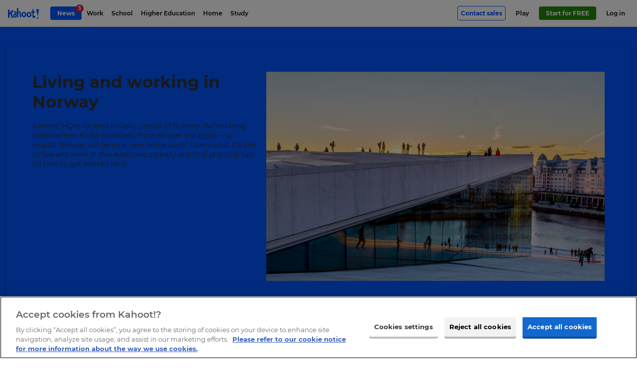

--- FILE ---
content_type: application/javascript
request_url: https://kahoot.com/wp-content/themes/kahoot2017/assets/jsv/functions-c7499e2cdb.min.js
body_size: 74851
content:
"use strict";function _typeof(e){"@babel/helpers - typeof";return _typeof="function"==typeof Symbol&&"symbol"==typeof Symbol.iterator?function(e){return typeof e}:function(e){return e&&"function"==typeof Symbol&&e.constructor===Symbol&&e!==Symbol.prototype?"symbol":typeof e},_typeof(e)}/*! VelocityJS.org (1.5.0). (C) 2014 Julian Shapiro. MIT @license: en.wikipedia.org/wiki/MIT_License */ /*! VelocityJS.org jQuery Shim (1.0.1). (C) 2014 The jQuery Foundation. MIT @license: en.wikipedia.org/wiki/MIT_License. */!function(t){"use strict";function r(e){var t=e.length,a=n.type(e);return"function"!==a&&!n.isWindow(e)&&(1===e.nodeType&&t||"array"===a||0===t||"number"==typeof t&&0<t&&t-1 in e)}if(!t.jQuery){var n=function a(e,t){return new a.fn.init(e,t)};n.isWindow=function(e){return e&&e===e.window},n.type=function(e){return e?"object"==_typeof(e)||"function"==typeof e?s[l.call(e)]||"object":_typeof(e):e+""},n.isArray=Array.isArray||function(e){return"array"===n.type(e)},n.isPlainObject=function(t){if(!t||"object"!==n.type(t)||t.nodeType||n.isWindow(t))return!1;try{if(t.constructor&&!e.call(t,"constructor")&&!e.call(t.constructor.prototype,"isPrototypeOf"))return!1}catch(e){return!1}for(var a in t);return a===void 0||e.call(t,a)},n.each=function(t,a,n){var o=0,i=t.length,s=r(t);if(n){if(s)for(;o<i&&!1!==a.apply(t[o],n);o++);else for(o in t)if(t.hasOwnProperty(o)&&!1===a.apply(t[o],n))break;}else if(s)for(;o<i&&!1!==a.call(t[o],o,t[o]);o++);else for(o in t)if(t.hasOwnProperty(o)&&!1===a.call(t[o],o,t[o]))break;return t},n.data=function(t,a,r){if(r===void 0){var e=t[n.expando],i=e&&o[e];if(a===void 0)return i;if(i&&a in i)return i[a]}else if(a!==void 0){var s=t[n.expando]||(t[n.expando]=++n.uuid);return o[s]=o[s]||{},o[s][a]=r,r}},n.removeData=function(t,a){var r=t[n.expando],e=r&&o[r];e&&(a?n.each(a,function(t,a){delete e[a]}):delete o[r])},n.extend=function(){var t=arguments[0]||{},r=1,o=arguments.length,s=!1,l,c,u,p,m,y;for("boolean"==typeof t&&(s=t,t=arguments[r]||{},r++),"object"!=_typeof(t)&&"function"!==n.type(t)&&(t={}),r===o&&(t=this,r--);r<o;r++)if(m=arguments[r])for(p in m)m.hasOwnProperty(p)&&(l=t[p],u=m[p],t!==u&&(s&&u&&(n.isPlainObject(u)||(c=n.isArray(u)))?(c?(c=!1,y=l&&n.isArray(l)?l:[]):y=l&&n.isPlainObject(l)?l:{},t[p]=n.extend(s,y,u)):u!==void 0&&(t[p]=u)));return t},n.queue=function(t,a,o){if(t){a=(a||"fx")+"queue";var e=n.data(t,a);return o?(!e||n.isArray(o)?e=n.data(t,a,function(e,t){var a=t||[];return e&&(r(Object(e))?function(t,a){for(var r=+a.length,n=0,o=t.length;n<r;)t[o++]=a[n++];if(r!=r)for(;a[n]!==void 0;)t[o++]=a[n++];t.length=o,t}(a,"string"==typeof e?[e]:e):[].push.call(a,e)),a}(o)):e.push(o),e):e||[]}},n.dequeue=function(e,t){n.each(e.nodeType?[e]:e,function(r,a){t=t||"fx";var o=n.queue(a,t),e=o.shift();"inprogress"===e&&(e=o.shift()),e&&("fx"===t&&o.unshift("inprogress"),e.call(a,function(){n.dequeue(a,t)}))})},n.fn=n.prototype={init:function(e){if(e.nodeType)return this[0]=e,this;throw new Error("Not a DOM node.")},offset:function(){var e=this[0].getBoundingClientRect?this[0].getBoundingClientRect():{top:0,left:0};return{top:e.top+(t.pageYOffset||document.scrollTop||0)-(document.clientTop||0),left:e.left+(t.pageXOffset||document.scrollLeft||0)-(document.clientLeft||0)}},position:function(){var t=this[0],a=function(e){for(var t=e.offsetParent;t&&"html"!==t.nodeName.toLowerCase()&&t.style&&"static"===t.style.position;)t=t.offsetParent;return t||document}(t),r=this.offset(),o=/^(?:body|html)$/i.test(a.nodeName)?{top:0,left:0}:n(a).offset();return r.top-=parseFloat(t.style.marginTop)||0,r.left-=parseFloat(t.style.marginLeft)||0,a.style&&(o.top+=parseFloat(a.style.borderTopWidth)||0,o.left+=parseFloat(a.style.borderLeftWidth)||0),{top:r.top-o.top,left:r.left-o.left}}};var o={};n.expando="velocity"+new Date().getTime(),n.uuid=0;for(var s={},e=s.hasOwnProperty,l=s.toString,a=["Boolean","Number","String","Function","Array","Date","RegExp","Object","Error"],d=0;d<a.length;d++)s["[object "+a[d]+"]"]=a[d].toLowerCase();n.fn.init.prototype=n.fn,t.Velocity={Utilities:n}}}(window),function(e){"use strict";"object"==("undefined"==typeof module?"undefined":_typeof(module))&&"object"==_typeof(module.exports)?module.exports=e():"function"==typeof define&&define.amd?define(e):e()}(function(){"use strict";var _=Math.max,S=Math.min,C=Math.abs,T=Math.round;return function(w,E,P,X){var d=Math.cos,c=Math.PI;function O(t){for(var a=-1,r=t?t.length:0,n=[],o;++a<r;)o=t[a],o&&n.push(o);return n}function R(e){return U.isWrapped(e)?e=r.call(e):U.isNode(e)&&(e=[e]),e}function V(e){var t=u.data(e,"velocity");return null===t?X:t}function e(e,t){var a=V(e);a&&a.delayTimer&&!a.delayPaused&&(a.delayRemaining=a.delay-t+a.delayBegin,a.delayPaused=!0,clearTimeout(a.delayTimer.setTimeout))}function h(e){var t=V(e);t&&t.delayTimer&&t.delayPaused&&(t.delayPaused=!1,t.delayTimer.setTimeout=setTimeout(t.delayTimer.next,t.delayRemaining))}function i(e){return function(t){return T(t*e)*(1/e)}}function f(T,P,I,c){function e(e,t){return 1-3*t+3*e}function f(e,t){return 3*t-6*e}function g(e){return 3*e}function O(t,a,r){return((e(a,r)*t+f(a,r))*t+g(a))*t}function L(t,a,r){return 3*e(a,r)*t*t+2*f(a,r)*t+g(a)}function D(t,a){for(var r=0,n;r<o;++r){if(n=L(a,T,I),0===n)return a;a-=(O(a,T,I)-t)/n}return a}function i(){for(var e=0;e<s;++e)v[e]=O(e*t,T,I)}function l(t,a,n){var o=0,i,s;do s=a+(n-a)/2,i=O(s,T,I)-t,0<i?n=s:a=s;while(C(i)>m&&++o<r);return s}function h(a){for(var r=0,n=1,o=s-1;n!=o&&v[n]<=a;++n)r+=t;--n;var d=(a-v[n])/(v[n+1]-v[n]),u=r+d*t,h=L(u,T,I);return h>=p?D(a,u):0===h?u:l(a,r,r+t)}function n(){x=!0,T===P&&I===c||i()}var o=4,p=.001,m=1e-7,r=10,s=11,t=1/10,u=("Float32Array"in E);if(4!==arguments.length)return!1;for(var b=0;4>b;++b)if("number"!=typeof arguments[b]||isNaN(arguments[b])||!isFinite(arguments[b]))return!1;T=S(T,1),I=S(I,1),T=_(T,0),I=_(I,0);var v=u?new Float32Array(11):Array(11),x=!1,k=function t(e){return x||n(),T===P&&I===c?e:0===e?0:1===e?1:O(h(e),P,c)};k.getControlPoints=function(){return[{x:T,y:P},{x:I,y:c}]};var q="generateBezier("+[T,P,I,c]+")";return k.toString=function(){return q},k}function I(e,t){var a=e;return U.isString(e)?W.Easings[e]||(a=!1):a=U.isArray(e)&&1===e.length?i.apply(null,e):U.isArray(e)&&2===e.length?p.apply(null,e.concat([t])):U.isArray(e)&&4===e.length&&f.apply(null,e),!1===a&&(a=W.Easings[W.defaults.easing]?W.defaults.easing:s),a}function g(e){if(e){var a=W.timestamp&&!0!==e?e:n.now(),r=W.State.calls.length;1e4<r&&(W.State.calls=O(W.State.calls),r=W.State.calls.length);for(var o=0;o<r;o++)if(W.State.calls[o]){var d=W.State.calls[o],p=d[0],y=d[2],b=d[3],C=!!b,P=null,R=d[5],Q=d[6];if(b||(b=W.State.calls[o][3]=a-16),R){if(!0!==R.resume)continue;b=d[3]=T(a-Q-16),d[5]=null}Q=d[6]=a-b;for(var $=S(Q/y.duration,1),ee=0,te=p.length;ee<te;ee++){var ae=p[ee],re=ae.element;if(V(re)){var ne=!1;if(y.display!==X&&null!==y.display&&"none"!==y.display){if("flex"===y.display){var oe=["-webkit-box","-moz-box","-ms-flexbox","-webkit-flex"];u.each(oe,function(e,t){Z.setPropertyValue(re,"display",t)})}Z.setPropertyValue(re,"display",y.display)}for(var ie in y.visibility!==X&&"hidden"!==y.visibility&&Z.setPropertyValue(re,"visibility",y.visibility),ae)if(ae.hasOwnProperty(ie)&&"element"!==ie){var se=ae[ie],le=U.isString(se.easing)?W.Easings[se.easing]:se.easing,de;if(U.isString(se.pattern)){var ce=1===$?function(e,t,a){var r=se.endValue[t];return a?T(r):r}:function(t,a,r){var n=se.startValue[a],o=se.endValue[a]-n,e=n+o*le($,y,o);return r?T(e):e};de=se.pattern.replace(/{(\d+)(!)?}/g,ce)}else if(1===$)de=se.endValue;else{var ue=se.endValue-se.startValue;de=se.startValue+ue*le($,y,ue)}if(!C&&de===se.currentValue)continue;if(se.currentValue=de,"tween"===ie)P=de;else{var pe;if(Z.Hooks.registered[ie]){pe=Z.Hooks.getRoot(ie);var he=V(re).rootPropertyValueCache[pe];he&&(se.rootPropertyValue=he)}var me=Z.setPropertyValue(re,ie,se.currentValue+(9>Y&&0===parseFloat(de)?"":se.unitType),se.rootPropertyValue,se.scrollData);Z.Hooks.registered[ie]&&(Z.Normalizations.registered[pe]?V(re).rootPropertyValueCache[pe]=Z.Normalizations.registered[pe]("extract",null,me[1]):V(re).rootPropertyValueCache[pe]=me[1]),"transform"===me[0]&&(ne=!0)}}y.mobileHA&&V(re).transformCache.translate3d===X&&(V(re).transformCache.translate3d="(0px, 0px, 0px)",ne=!0),ne&&Z.flushTransformCache(re)}}y.display!==X&&"none"!==y.display&&(W.State.calls[o][2].display=!1),y.visibility!==X&&"hidden"!==y.visibility&&(W.State.calls[o][2].visibility=!1),y.progress&&y.progress.call(d[1],d[1],$,_(0,b+y.duration-a),b,P),1===$&&m(o)}}W.State.isTicking&&A(g)}function m(t,a){if(!W.State.calls[t])return!1;for(var r=function t(){if(g=o[h].element,a||e.loop||("none"===e.display&&Z.setPropertyValue(g,"display",e.display),"hidden"===e.visibility&&Z.setPropertyValue(g,"visibility",e.visibility)),y=V(g),!0!==e.loop&&(u.queue(g)[1]===X||!/\.velocityQueueEntryFlag/i.test(u.queue(g)[1]))&&y&&(y.isAnimating=!1,y.rootPropertyValueCache={},v=!1,u.each(Z.Lists.transforms3D,function(t,a){var r=/^scale/.test(a)?1:0,n=y.transformCache[a];y.transformCache[a]!==X&&new RegExp("^\\("+r+"[^.]").test(n)&&(v=!0,delete y.transformCache[a])}),e.mobileHA&&(v=!0,delete y.transformCache.translate3d),v&&Z.flushTransformCache(g),Z.Values.removeClass(g,"velocity-animating")),!a&&e.complete&&!e.loop&&h===f-1)try{e.complete.call(s,s)}catch(e){setTimeout(function(){throw e},1)}d&&!0!==e.loop&&d(s),y&&!0===e.loop&&!a&&(u.each(y.tweensContainer,function(e,t){if(/^rotate/.test(e)&&0==(parseFloat(t.startValue)-parseFloat(t.endValue))%360){var a=t.startValue;t.startValue=t.endValue,t.endValue=a}/^backgroundPosition/.test(e)&&100===parseFloat(t.endValue)&&"%"===t.unitType&&(t.endValue=0,t.startValue=100)}),W(g,"reverse",{loop:!0,delay:e.delay})),!1!==e.queue&&u.dequeue(g,e.queue)},o=W.State.calls[t][0],s=W.State.calls[t][1],e=W.State.calls[t][2],d=W.State.calls[t][4],c=!1,h=0,f=o.length,g,y,v;h<f;h++)r();W.State.calls[t]=!1;for(var b=0,x=W.State.calls.length;b<x;b++)if(!1!==W.State.calls[b]){c=!0;break}!1==c&&(W.State.isTicking=!1,delete W.State.calls,W.State.calls=[])}var Y=function(){if(P.documentMode)return P.documentMode;for(var e=7,t;4<e;e--)if(t=P.createElement("div"),t.innerHTML="<!--[if IE "+e+"]><span></span><![endif]-->",t.getElementsByTagName("span").length)return t=null,e;return X}(),a=function(){var e=0;return E.webkitRequestAnimationFrame||E.mozRequestAnimationFrame||function(t){var a=new Date().getTime(),r;return r=_(0,16-(a-e)),e=a+r,setTimeout(function(){t(a+r)},r)}}(),n=function(){var e=E.performance||{};if("function"!=typeof e.now){var t=e.timing&&e.timing.navigationStart?e.timing.navigationStart:new Date().getTime();e.now=function(){return new Date().getTime()-t}}return e}(),r=function(){var t=Array.prototype.slice;try{return t.call(P.documentElement),t}catch(e){return function(a,r){var n=this.length;if("number"!=typeof a&&(a=0),"number"!=typeof r&&(r=n),this.slice)return t.call(this,a,r);var o=[],s=0<=a?a:_(0,n+a),l=0>r?n+r:S(r,n),d=l-s,i;if(0<d)if(o=Array(d),this.charAt)for(i=0;i<d;i++)o[i]=this.charAt(s+i);else for(i=0;i<d;i++)o[i]=this[s+i];return o}}}(),l=function e(){return Array.prototype.includes?function(e,t){return e.includes(t)}:Array.prototype.indexOf?function(e,t){return 0<=e.indexOf(t)}:function(e,t){for(var a=0;a<e.length;a++)if(e[a]===t)return!0;return!1}},U={isNumber:function t(e){return"number"==typeof e},isString:function t(e){return"string"==typeof e},isArray:Array.isArray||function(e){return"[object Array]"===Object.prototype.toString.call(e)},isFunction:function t(e){return"[object Function]"===Object.prototype.toString.call(e)},isNode:function t(e){return e&&e.nodeType},isWrapped:function t(e){return e&&e!==E&&U.isNumber(e.length)&&!U.isString(e)&&!U.isFunction(e)&&!U.isNode(e)&&(0===e.length||U.isNode(e[0]))},isSVG:function t(e){return E.SVGElement&&e instanceof E.SVGElement},isEmptyObject:function t(e){for(var a in e)if(e.hasOwnProperty(a))return!1;return!0}},t=!1,u;if(w.fn&&w.fn.jquery?(u=w,t=!0):u=E.Velocity.Utilities,8>=Y&&!t)throw new Error("Velocity: IE8 and below require jQuery to be loaded before Velocity.");if(7>=Y)return void(jQuery.fn.velocity=jQuery.fn.animate);var s="swing",W={State:{isMobile:/Android|webOS|iPhone|iPad|iPod|BlackBerry|IEMobile|Opera Mini/i.test(navigator.userAgent),isAndroid:/Android/i.test(navigator.userAgent),isGingerbread:/Android 2\.3\.[3-7]/i.test(navigator.userAgent),isChrome:E.chrome,isFirefox:/Firefox/i.test(navigator.userAgent),prefixElement:P.createElement("div"),prefixMatches:{},scrollAnchor:null,scrollPropertyLeft:null,scrollPropertyTop:null,isTicking:!1,calls:[],delayedElements:{count:0}},CSS:{},Utilities:u,Redirects:{},Easings:{},Promise:E.Promise,defaults:{queue:"",duration:400,easing:"swing",begin:X,complete:X,progress:X,display:X,visibility:X,loop:!1,delay:!1,mobileHA:!0,_cacheValues:!0,promiseRejectEmpty:!0},init:function t(e){u.data(e,"velocity",{isSVG:U.isSVG(e),isAnimating:!1,computedStyle:null,tweensContainer:null,rootPropertyValueCache:{},transformCache:{}})},hook:null,mock:!1,version:{major:1,minor:5,patch:0},debug:!1,timestamp:!0,pauseAll:function a(t){var r=new Date().getTime();u.each(W.State.calls,function(e,a){if(a){if(t!==X&&(a[2].queue!==t||!1===a[2].queue))return!0;a[5]={resume:!1}}}),u.each(W.State.delayedElements,function(t,a){a&&e(a,r)})},resumeAll:function t(e){var r=new Date().getTime();u.each(W.State.calls,function(t,a){if(a){if(e!==X&&(a[2].queue!==e||!1===a[2].queue))return!0;a[5]&&(a[5].resume=!0)}}),u.each(W.State.delayedElements,function(e,t){t&&h(t,r)})}};E.pageYOffset===X?(W.State.scrollAnchor=P.documentElement||P.body.parentNode||P.body,W.State.scrollPropertyLeft="scrollLeft",W.State.scrollPropertyTop="scrollTop"):(W.State.scrollAnchor=E,W.State.scrollPropertyLeft="pageXOffset",W.State.scrollPropertyTop="pageYOffset");var p=function(){function t(e){return-e.tension*e.x-e.friction*e.v}function a(a,r,n){var o={x:a.x+n.dx*r,v:a.v+n.dv*r,tension:a.tension,friction:a.friction};return{dx:o.v,dv:t(o)}}function r(r,n){var o={dx:r.v,dv:t(r)},e=a(r,.5*n,o),s=a(r,.5*n,e),l=a(r,n,s),d=1/6*(o.dx+2*(e.dx+s.dx)+l.dx),i=1/6*(o.dv+2*(e.dv+s.dv)+l.dv);return r.x+=d*n,r.v+=i*n,r}return function s(t,n,o){var l={x:-1,v:0,tension:null,friction:null},i=[0],d=0,c,u,p;for(t=parseFloat(t)||500,n=parseFloat(n)||20,o=o||null,l.tension=t,l.friction=n,c=null!==o,c?(d=s(t,n),u=.016*(d/o)):u=.016;;)if(p=r(p||l,u),i.push(1+p.x),d+=16,!(1e-4<C(p.x)&&1e-4<C(p.v)))break;return c?function(e){return i[0|e*(i.length-1)]}:d}}();W.Easings={linear:function t(e){return e},swing:function t(e){return .5-d(e*c)/2},spring:function t(e){return 1-d(4.5*e*c)*Math.exp(6*-e)}},u.each([["ease",[.25,.1,.25,1]],["ease-in",[.42,0,1,1]],["ease-out",[0,0,.58,1]],["ease-in-out",[.42,0,.58,1]],["easeInSine",[.47,0,.745,.715]],["easeOutSine",[.39,.575,.565,1]],["easeInOutSine",[.445,.05,.55,.95]],["easeInQuad",[.55,.085,.68,.53]],["easeOutQuad",[.25,.46,.45,.94]],["easeInOutQuad",[.455,.03,.515,.955]],["easeInCubic",[.55,.055,.675,.19]],["easeOutCubic",[.215,.61,.355,1]],["easeInOutCubic",[.645,.045,.355,1]],["easeInQuart",[.895,.03,.685,.22]],["easeOutQuart",[.165,.84,.44,1]],["easeInOutQuart",[.77,0,.175,1]],["easeInQuint",[.755,.05,.855,.06]],["easeOutQuint",[.23,1,.32,1]],["easeInOutQuint",[.86,0,.07,1]],["easeInExpo",[.95,.05,.795,.035]],["easeOutExpo",[.19,1,.22,1]],["easeInOutExpo",[1,0,0,1]],["easeInCirc",[.6,.04,.98,.335]],["easeOutCirc",[.075,.82,.165,1]],["easeInOutCirc",[.785,.135,.15,.86]]],function(e,t){W.Easings[t[0]]=f.apply(null,t[1])});var Z=W.CSS={RegEx:{isHex:/^#([A-f\d]{3}){1,2}$/i,valueUnwrap:/^[A-z]+\((.*)\)$/i,wrappedValueAlreadyExtracted:/[0-9.]+ [0-9.]+ [0-9.]+( [0-9.]+)?/,valueSplit:/([A-z]+\(.+\))|(([A-z0-9#-.]+?)(?=\s|$))/gi},Lists:{colors:["fill","stroke","stopColor","color","backgroundColor","borderColor","borderTopColor","borderRightColor","borderBottomColor","borderLeftColor","outlineColor"],transformsBase:["translateX","translateY","scale","scaleX","scaleY","skewX","skewY","rotateZ"],transforms3D:["transformPerspective","translateZ","scaleZ","rotateX","rotateY"],units:["%","em","ex","ch","rem","vw","vh","vmin","vmax","cm","mm","Q","in","pc","pt","px","deg","grad","rad","turn","s","ms"],colorNames:{aliceblue:"240,248,255",antiquewhite:"250,235,215",aquamarine:"127,255,212",aqua:"0,255,255",azure:"240,255,255",beige:"245,245,220",bisque:"255,228,196",black:"0,0,0",blanchedalmond:"255,235,205",blueviolet:"138,43,226",blue:"0,0,255",brown:"165,42,42",burlywood:"222,184,135",cadetblue:"95,158,160",chartreuse:"127,255,0",chocolate:"210,105,30",coral:"255,127,80",cornflowerblue:"100,149,237",cornsilk:"255,248,220",crimson:"220,20,60",cyan:"0,255,255",darkblue:"0,0,139",darkcyan:"0,139,139",darkgoldenrod:"184,134,11",darkgray:"169,169,169",darkgrey:"169,169,169",darkgreen:"0,100,0",darkkhaki:"189,183,107",darkmagenta:"139,0,139",darkolivegreen:"85,107,47",darkorange:"255,140,0",darkorchid:"153,50,204",darkred:"139,0,0",darksalmon:"233,150,122",darkseagreen:"143,188,143",darkslateblue:"72,61,139",darkslategray:"47,79,79",darkturquoise:"0,206,209",darkviolet:"148,0,211",deeppink:"255,20,147",deepskyblue:"0,191,255",dimgray:"105,105,105",dimgrey:"105,105,105",dodgerblue:"30,144,255",firebrick:"178,34,34",floralwhite:"255,250,240",forestgreen:"34,139,34",fuchsia:"255,0,255",gainsboro:"220,220,220",ghostwhite:"248,248,255",gold:"255,215,0",goldenrod:"218,165,32",gray:"128,128,128",grey:"128,128,128",greenyellow:"173,255,47",green:"0,128,0",honeydew:"240,255,240",hotpink:"255,105,180",indianred:"205,92,92",indigo:"75,0,130",ivory:"255,255,240",khaki:"240,230,140",lavenderblush:"255,240,245",lavender:"230,230,250",lawngreen:"124,252,0",lemonchiffon:"255,250,205",lightblue:"173,216,230",lightcoral:"240,128,128",lightcyan:"224,255,255",lightgoldenrodyellow:"250,250,210",lightgray:"211,211,211",lightgrey:"211,211,211",lightgreen:"144,238,144",lightpink:"255,182,193",lightsalmon:"255,160,122",lightseagreen:"32,178,170",lightskyblue:"135,206,250",lightslategray:"119,136,153",lightsteelblue:"176,196,222",lightyellow:"255,255,224",limegreen:"50,205,50",lime:"0,255,0",linen:"250,240,230",magenta:"255,0,255",maroon:"128,0,0",mediumaquamarine:"102,205,170",mediumblue:"0,0,205",mediumorchid:"186,85,211",mediumpurple:"147,112,219",mediumseagreen:"60,179,113",mediumslateblue:"123,104,238",mediumspringgreen:"0,250,154",mediumturquoise:"72,209,204",mediumvioletred:"199,21,133",midnightblue:"25,25,112",mintcream:"245,255,250",mistyrose:"255,228,225",moccasin:"255,228,181",navajowhite:"255,222,173",navy:"0,0,128",oldlace:"253,245,230",olivedrab:"107,142,35",olive:"128,128,0",orangered:"255,69,0",orange:"255,165,0",orchid:"218,112,214",palegoldenrod:"238,232,170",palegreen:"152,251,152",paleturquoise:"175,238,238",palevioletred:"219,112,147",papayawhip:"255,239,213",peachpuff:"255,218,185",peru:"205,133,63",pink:"255,192,203",plum:"221,160,221",powderblue:"176,224,230",purple:"128,0,128",red:"255,0,0",rosybrown:"188,143,143",royalblue:"65,105,225",saddlebrown:"139,69,19",salmon:"250,128,114",sandybrown:"244,164,96",seagreen:"46,139,87",seashell:"255,245,238",sienna:"160,82,45",silver:"192,192,192",skyblue:"135,206,235",slateblue:"106,90,205",slategray:"112,128,144",snow:"255,250,250",springgreen:"0,255,127",steelblue:"70,130,180",tan:"210,180,140",teal:"0,128,128",thistle:"216,191,216",tomato:"255,99,71",turquoise:"64,224,208",violet:"238,130,238",wheat:"245,222,179",whitesmoke:"245,245,245",white:"255,255,255",yellowgreen:"154,205,50",yellow:"255,255,0"}},Hooks:{templates:{textShadow:["Color X Y Blur","black 0px 0px 0px"],boxShadow:["Color X Y Blur Spread","black 0px 0px 0px 0px"],clip:["Top Right Bottom Left","0px 0px 0px 0px"],backgroundPosition:["X Y","0% 0%"],transformOrigin:["X Y Z","50% 50% 0px"],perspectiveOrigin:["X Y","50% 50%"]},registered:{},register:function t(){for(var r=0,n;r<Z.Lists.colors.length;r++)n="color"===Z.Lists.colors[r]?"0 0 0 1":"255 255 255 1",Z.Hooks.templates[Z.Lists.colors[r]]=["Red Green Blue Alpha",n];var o,s,l;if(Y)for(o in Z.Hooks.templates)if(Z.Hooks.templates.hasOwnProperty(o)){s=Z.Hooks.templates[o],l=s[0].split(" ");var u=s[1].match(Z.RegEx.valueSplit);"Color"===l[0]&&(l.push(l.shift()),u.push(u.shift()),Z.Hooks.templates[o]=[l.join(" "),u.join(" ")])}for(o in Z.Hooks.templates)if(Z.Hooks.templates.hasOwnProperty(o))for(var p in s=Z.Hooks.templates[o],l=s[0].split(" "),l)if(l.hasOwnProperty(p)){var m=o+l[p],y=p;Z.Hooks.registered[m]=[o,y]}},getRoot:function t(e){var a=Z.Hooks.registered[e];return a?a[0]:e},getUnit:function a(e,t){var r=(e.substr(t||0,5).match(/^[a-z%]+/)||[])[0]||"";return r&&l(Z.Lists.units,r)?r:""},fixColors:function t(e){return e.replace(/(rgba?\(\s*)?(\b[a-z]+\b)/g,function(e,t,a){return Z.Lists.colorNames.hasOwnProperty(a)?(t?t:"rgba(")+Z.Lists.colorNames[a]+(t?"":",1)"):t+a})},cleanRootPropertyValue:function a(e,t){return Z.RegEx.valueUnwrap.test(t)&&(t=t.match(Z.RegEx.valueUnwrap)[1]),Z.Values.isCSSNullValue(t)&&(t=Z.Hooks.templates[e][1]),t},extractValue:function r(t,a){var n=Z.Hooks.registered[t];if(n){var o=n[0],i=n[1];return a=Z.Hooks.cleanRootPropertyValue(o,a),a.toString().match(Z.RegEx.valueSplit)[i]}return a},injectValue:function n(t,a,r){var o=Z.Hooks.registered[t];if(o){var i=o[0],s=o[1],l;return r=Z.Hooks.cleanRootPropertyValue(i,r),l=r.toString().match(Z.RegEx.valueSplit),l[s]=a,l.join(" ")}return r}},Normalizations:{registered:{clip:function r(e,t,a){switch(e){case"name":return"clip";case"extract":var n;return Z.RegEx.wrappedValueAlreadyExtracted.test(a)?n=a:(n=a.toString().match(Z.RegEx.valueUnwrap),n=n?n[1].replace(/,(\s+)?/g," "):a),n;case"inject":return"rect("+a+")"}},blur:function n(t,a,r){switch(t){case"name":return W.State.isFirefox?"filter":"-webkit-filter";case"extract":var o=parseFloat(r);if(!o&&0!==o){var i=r.toString().match(/blur\(([0-9]+[A-z]+)\)/i);o=i?i[1]:0}return o;case"inject":return parseFloat(r)?"blur("+r+")":"none"}},opacity:function r(e,t,a){if(8>=Y)switch(e){case"name":return"filter";case"extract":var n=a.toString().match(/alpha\(opacity=(.*)\)/i);return a=n?n[1]/100:1;case"inject":return t.style.zoom=1,1<=parseFloat(a)?"":"alpha(opacity="+parseInt(100*parseFloat(a),10)+")"}else switch(e){case"name":return"opacity";case"extract":return a;case"inject":return a}}},register:function t(){function r(t,a,r){if("border-box"===Z.getPropertyValue(a,"boxSizing").toString().toLowerCase()===(r||!1)){var n=0,o="width"===t?["Left","Right"]:["Top","Bottom"],i=["padding"+o[0],"padding"+o[1],"border"+o[0]+"Width","border"+o[1]+"Width"],s,l;for(s=0;s<i.length;s++)l=parseFloat(Z.getPropertyValue(a,i[s])),isNaN(l)||(n+=l);return r?-n:n}return 0}function a(t,a){return function(n,o,e){return"name"===n?t:"extract"===n?parseFloat(e)+r(t,o,a):"inject"===n?parseFloat(e)-r(t,o,a)+"px":void 0}}Y&&!(9<Y)||W.State.isGingerbread||(Z.Lists.transformsBase=Z.Lists.transformsBase.concat(Z.Lists.transforms3D));for(var n=0;n<Z.Lists.transformsBase.length;n++)!function(){var t=Z.Lists.transformsBase[n];Z.Normalizations.registered[t]=function(a,r,n){switch(a){case"name":return"transform";case"extract":return V(r)===X||V(r).transformCache[t]===X?/^scale/i.test(t)?1:0:V(r).transformCache[t].replace(/[()]/g,"");case"inject":var o=!1;switch(t.substr(0,t.length-1)){case"translate":o=!/(%|px|em|rem|vw|vh|\d)$/i.test(n);break;case"scal":case"scale":W.State.isAndroid&&V(r).transformCache[t]===X&&1>n&&(n=1),o=!/(\d)$/i.test(n);break;case"skew":o=!/(deg|\d)$/i.test(n);break;case"rotate":o=!/(deg|\d)$/i.test(n)}return o||(V(r).transformCache[t]="("+n+")"),V(r).transformCache[t]}}}();for(var o=0;o<Z.Lists.colors.length;o++)!function(){var t=Z.Lists.colors[o];Z.Normalizations.registered[t]=function(a,r,n){switch(a){case"name":return t;case"extract":var o;if(Z.RegEx.wrappedValueAlreadyExtracted.test(n))o=n;else{var i={black:"rgb(0, 0, 0)",blue:"rgb(0, 0, 255)",gray:"rgb(128, 128, 128)",green:"rgb(0, 128, 0)",red:"rgb(255, 0, 0)",white:"rgb(255, 255, 255)"},s;/^[A-z]+$/i.test(n)?s=i[n]===X?i.black:i[n]:Z.RegEx.isHex.test(n)?s="rgb("+Z.Values.hexToRgb(n).join(" ")+")":/^rgba?\(/i.test(n)||(s=i.black),o=(s||n).toString().match(Z.RegEx.valueUnwrap)[1].replace(/,(\s+)?/g," ")}return(!Y||8<Y)&&3===o.split(" ").length&&(o+=" 1"),o;case"inject":return /^rgb/.test(n)?n:(8>=Y?4===n.split(" ").length&&(n=n.split(/\s+/).slice(0,3).join(" ")):3===n.split(" ").length&&(n+=" 1"),(8>=Y?"rgb":"rgba")+"("+n.replace(/\s+/g,",").replace(/\.(\d)+(?=,)/g,"")+")")}}}();Z.Normalizations.registered.innerWidth=a("width",!0),Z.Normalizations.registered.innerHeight=a("height",!0),Z.Normalizations.registered.outerWidth=a("width"),Z.Normalizations.registered.outerHeight=a("height")}},Names:{camelCase:function t(e){return e.replace(/-(\w)/g,function(e,t){return t.toUpperCase()})},SVGAttribute:function t(e){var a="width|height|x|y|cx|cy|r|rx|ry|x1|x2|y1|y2";return(Y||W.State.isAndroid&&!W.State.isChrome)&&(a+="|transform"),new RegExp("^("+a+")$","i").test(e)},prefixCheck:function a(t){if(W.State.prefixMatches[t])return[W.State.prefixMatches[t],!0];for(var r=["","Webkit","Moz","ms","O"],n=0,o=r.length;n<o;n++){var i;if(i=0==n?t:r[n]+t.replace(/^\w/,function(e){return e.toUpperCase()}),U.isString(W.State.prefixElement.style[i]))return W.State.prefixMatches[t]=i,[i,!0]}return[t,!1]}},Values:{hexToRgb:function t(e){var r=/^#?([a-f\d]{2})([a-f\d]{2})([a-f\d]{2})$/i,n;return e=e.replace(/^#?([a-f\d])([a-f\d])([a-f\d])$/i,function(e,t,a,r){return t+t+a+a+r+r}),n=r.exec(e),n?[parseInt(n[1],16),parseInt(n[2],16),parseInt(n[3],16)]:[0,0,0]},isCSSNullValue:function t(e){return!e||/^(none|auto|transparent|(rgba\(0, ?0, ?0, ?0\)))$/i.test(e)},getUnitType:function t(e){return /^(rotate|skew)/i.test(e)?"deg":/(^(scale|scaleX|scaleY|scaleZ|alpha|flexGrow|flexHeight|zIndex|fontWeight)$)|((opacity|red|green|blue|alpha)$)/i.test(e)?"":"px"},getDisplayType:function t(e){var a=e&&e.tagName.toString().toLowerCase();return /^(b|big|i|small|tt|abbr|acronym|cite|code|dfn|em|kbd|strong|samp|var|a|bdo|br|img|map|object|q|script|span|sub|sup|button|input|label|select|textarea)$/i.test(a)?"inline":/^(li)$/i.test(a)?"list-item":/^(tr)$/i.test(a)?"table-row":/^(table)$/i.test(a)?"table":/^(tbody)$/i.test(a)?"table-row-group":"block"},addClass:function a(e,t){if(e)if(e.classList)e.classList.add(t);else if(U.isString(e.className))e.className+=(e.className.length?" ":"")+t;else{var r=e.getAttribute(7>=Y?"className":"class")||"";e.setAttribute("class",r+(r?" ":"")+t)}},removeClass:function a(e,t){if(e)if(e.classList)e.classList.remove(t);else if(U.isString(e.className))e.className=e.className.toString().replace(new RegExp("(^|\\s)"+t.split(" ").join("|")+"(\\s|$)","gi")," ");else{var r=e.getAttribute(7>=Y?"className":"class")||"";e.setAttribute("class",r.replace(new RegExp("(^|s)"+t.split(" ").join("|")+"(s|$)","gi")," "))}}},getPropertyValue:function s(t,a,r,o){function d(t,a){var r=0;if(8>=Y)r=u.css(t,a);else{var s=!1;/^(width|height)$/.test(a)&&0===Z.getPropertyValue(t,"display")&&(s=!0,Z.setPropertyValue(t,"display",Z.Values.getDisplayType(t)));var p=function e(){s&&Z.setPropertyValue(t,"display","none")};if(!o){if("height"===a&&"border-box"!==Z.getPropertyValue(t,"boxSizing").toString().toLowerCase()){var h=t.offsetHeight-(parseFloat(Z.getPropertyValue(t,"borderTopWidth"))||0)-(parseFloat(Z.getPropertyValue(t,"borderBottomWidth"))||0)-(parseFloat(Z.getPropertyValue(t,"paddingTop"))||0)-(parseFloat(Z.getPropertyValue(t,"paddingBottom"))||0);return p(),h}if("width"===a&&"border-box"!==Z.getPropertyValue(t,"boxSizing").toString().toLowerCase()){var f=t.offsetWidth-(parseFloat(Z.getPropertyValue(t,"borderLeftWidth"))||0)-(parseFloat(Z.getPropertyValue(t,"borderRightWidth"))||0)-(parseFloat(Z.getPropertyValue(t,"paddingLeft"))||0)-(parseFloat(Z.getPropertyValue(t,"paddingRight"))||0);return p(),f}}var l;l=V(t)===X?E.getComputedStyle(t,null):V(t).computedStyle?V(t).computedStyle:V(t).computedStyle=E.getComputedStyle(t,null),"borderColor"===a&&(a="borderTopColor"),r=9===Y&&"filter"===a?l.getPropertyValue(a):l[a],""!==r&&null!==r||(r=t.style[a]),p()}if("auto"===r&&/^(top|right|bottom|left)$/i.test(a)){var g=d(t,"position");("fixed"===g||"absolute"===g&&/top|left/i.test(a))&&(r=u(t).position()[a]+"px")}return r}var c;if(Z.Hooks.registered[a]){var p=a,h=Z.Hooks.getRoot(p);r===X&&(r=Z.getPropertyValue(t,Z.Names.prefixCheck(h)[0])),Z.Normalizations.registered[h]&&(r=Z.Normalizations.registered[h]("extract",t,r)),c=Z.Hooks.extractValue(p,r)}else if(Z.Normalizations.registered[a]){var f,g;f=Z.Normalizations.registered[a]("name",t),"transform"!==f&&(g=d(t,Z.Names.prefixCheck(f)[0]),Z.Values.isCSSNullValue(g)&&Z.Hooks.templates[a]&&(g=Z.Hooks.templates[a][1])),c=Z.Normalizations.registered[a]("extract",t,g)}if(!/^[\d-]/.test(c)){var y=V(t);if(!(y&&y.isSVG&&Z.Names.SVGAttribute(a)))c=d(t,Z.Names.prefixCheck(a)[0]);else if(/^(height|width)$/i.test(a))try{c=t.getBBox()[a]}catch(e){c=0}else c=t.getAttribute(a)}return Z.Values.isCSSNullValue(c)&&(c=0),2<=W.debug&&console.log("Get "+a+": "+c),c},setPropertyValue:function s(t,a,r,n,o){var u=a;if("scroll"===a)o.container?o.container["scroll"+o.direction]=r:"Left"===o.direction?E.scrollTo(r,o.alternateValue):E.scrollTo(o.alternateValue,r);else if(Z.Normalizations.registered[a]&&"transform"===Z.Normalizations.registered[a]("name",t))Z.Normalizations.registered[a]("inject",t,r),u="transform",r=V(t).transformCache[a];else{if(Z.Hooks.registered[a]){var l=a,i=Z.Hooks.getRoot(a);n=n||Z.getPropertyValue(t,i),r=Z.Hooks.injectValue(l,r,n),a=i}if(Z.Normalizations.registered[a]&&(r=Z.Normalizations.registered[a]("inject",t,r),a=Z.Normalizations.registered[a]("name",t)),u=Z.Names.prefixCheck(a)[0],8>=Y)try{t.style[u]=r}catch(e){W.debug&&console.log("Browser does not support ["+r+"] for ["+u+"]")}else{var p=V(t);p&&p.isSVG&&Z.Names.SVGAttribute(a)?t.setAttribute(a,r):t.style[u]=r}2<=W.debug&&console.log("Set "+a+" ("+u+"): "+r)}return[u,r]},flushTransformCache:function a(t){var r="",n=V(t);if((Y||W.State.isAndroid&&!W.State.isChrome)&&n&&n.isSVG){var o=function a(e){return parseFloat(Z.getPropertyValue(t,e))},i={translate:[o("translateX"),o("translateY")],skewX:[o("skewX")],skewY:[o("skewY")],scale:1===o("scale")?[o("scaleX"),o("scaleY")]:[o("scale"),o("scale")],rotate:[o("rotateZ"),0,0]};u.each(V(t).transformCache,function(e){/^translate/i.test(e)?e="translate":/^scale/i.test(e)?e="scale":/^rotate/i.test(e)&&(e="rotate"),i[e]&&(r+=e+"("+i[e].join(" ")+") ",delete i[e])})}else{var e,s;u.each(V(t).transformCache,function(a){return(e=V(t).transformCache[a],"transformPerspective"===a)?(s=e,!0):void(9===Y&&"rotateZ"===a&&(a="rotate"),r+=a+e+" ")}),s&&(r="perspective"+s+" "+r)}Z.setPropertyValue(t,"transform",r)}};Z.Hooks.register(),Z.Normalizations.register(),W.hook=function(t,r,n){var o;return t=R(t),u.each(t,function(e,t){if(V(t)===X&&W.init(t),n===X)o===X&&(o=Z.getPropertyValue(t,r));else{var a=Z.setPropertyValue(t,r,n);"transform"===a[0]&&W.CSS.flushTransformCache(t),o=a}}),o};var b=function t(){function n(){return d?A.promise||null:c}function o(o,t){function e(e){var i,c;if(a.begin&&0==b)try{a.begin.call(y,y)}catch(e){setTimeout(function(){throw e},1)}if("scroll"===z){var s=/^x$/i.test(a.axis)?"Left":"Top",h=parseFloat(a.offset)||0,m,f,v;a.container?U.isWrapped(a.container)||U.isNode(a.container)?(a.container=a.container[0]||a.container,m=a.container["scroll"+s],v=m+u(o).position()[s.toLowerCase()]+h):a.container=null:(m=W.State.scrollAnchor[W.State["scrollProperty"+s]],f=W.State.scrollAnchor[W.State["scrollProperty"+("Left"===s?"Top":"Left")]],v=u(o).offset()[s.toLowerCase()]+h),d={scroll:{rootPropertyValue:!1,startValue:m,currentValue:m,endValue:v,unitType:"",easing:a.easing,scrollData:{container:a.container,direction:s,alternateValue:f}},element:o},W.debug&&console.log("tweensContainer (scroll): ",d.scroll,o)}else if("reverse"===z){if(!(i=V(o)))return;if(!i.tweensContainer)return void u.dequeue(o,a.queue);for(var _ in"none"===i.opts.display&&(i.opts.display="auto"),"hidden"===i.opts.visibility&&(i.opts.visibility="visible"),i.opts.loop=!1,i.opts.begin=null,i.opts.complete=null,w.easing||delete a.easing,w.duration||delete a.duration,a=u.extend({},i.opts,a),c=u.extend(!0,{},i?i.tweensContainer:null),c)if(c.hasOwnProperty(_)&&"element"!==_){var C=c[_].startValue;c[_].startValue=c[_].currentValue=c[_].endValue,c[_].endValue=C,U.isEmptyObject(w)||(c[_].easing=a.easing),W.debug&&console.log("reverse tweensContainer ("+_+"): "+JSON.stringify(c[_]),o)}d=c}else if("start"===z){i=V(o),i&&i.tweensContainer&&!0===i.isAnimating&&(c=i.tweensContainer);var D=function h(n,e){var f=Z.Hooks.getRoot(n),l=!1,y=e[0],b=e[1],_=e[2],A;if(!(i&&i.isSVG||"tween"===f||!1!==Z.Names.prefixCheck(f)[1]||Z.Normalizations.registered[f]!==X))return void(W.debug&&console.log("Skipping ["+f+"] due to a lack of browser support."));(a.display!==X&&null!==a.display&&"none"!==a.display||a.visibility!==X&&"hidden"!==a.visibility)&&/opacity|filter/.test(n)&&!_&&0!==y&&(_=0),a._cacheValues&&c&&c[n]?(_===X&&(_=c[n].endValue+c[n].unitType),l=i.rootPropertyValueCache[f]):Z.Hooks.registered[n]?_===X?(l=Z.getPropertyValue(o,f),_=Z.getPropertyValue(o,n,l)):l=Z.Hooks.templates[f][1]:_===X&&(_=Z.getPropertyValue(o,n));var k=!1,T=function a(e,t){var r,n;return n=(t||"0").toString().toLowerCase().replace(/[%A-z]+$/,function(e){return r=e,""}),r||(r=Z.Values.getUnitType(e)),[n,r]},x,q,M;if(_!==y&&U.isString(_)&&U.isString(y)){A="";var V=0,Y=0,j=[],C=[],D=0,$=0,ee=0;for(_=Z.Hooks.fixColors(_),y=Z.Hooks.fixColors(y);V<_.length&&Y<y.length;){var h=_[V],te=y[Y];if(/[\d\.-]/.test(h)&&/[\d\.-]/.test(te)){for(var ae=h,re=te,ne=".",oe=".";++V<_.length;){if((h=_[V])===ne)ne="..";else if(!/\d/.test(h))break;ae+=h}for(;++Y<y.length;){if((te=y[Y])===oe)oe="..";else if(!/\d/.test(te))break;re+=te}var ie=Z.Hooks.getUnit(_,V),se=Z.Hooks.getUnit(y,Y);if(V+=ie.length,Y+=se.length,ie===se)ae===re?A+=ae+ie:(A+="{"+j.length+($?"!":"")+"}"+ie,j.push(parseFloat(ae)),C.push(parseFloat(re)));else{var le=parseFloat(ae),de=parseFloat(re);A+=(5>D?"calc":"")+"("+(le?"{"+j.length+($?"!":"")+"}":"0")+ie+" + "+(de?"{"+(j.length+(le?1:0))+($?"!":"")+"}":"0")+se+")",le&&(j.push(le),C.push(0)),de&&(j.push(0),C.push(de))}}else{if(h!==te){D=0;break}A+=h,V++,Y++,0===D&&"c"===h||1===D&&"a"===h||2===D&&"l"===h||3===D&&"c"===h||4<=D&&"("===h?D++:(D&&5>D||4<=D&&")"===h&&5>--D)&&(D=0),0===$&&"r"===h||1===$&&"g"===h||2===$&&"b"===h||3===$&&"a"===h||3<=$&&"("===h?(3===$&&"a"===h&&(ee=1),$++):ee&&","===h?3<++ee&&($=ee=0):(ee&&$<(ee?5:4)||$>=(ee?4:3)&&")"===h&&--$<(ee?5:4))&&($=ee=0)}}V===_.length&&Y===y.length||(W.debug&&console.error("Trying to pattern match mis-matched strings [\""+y+"\", \""+_+"\"]"),A=X),A&&(j.length?(W.debug&&console.log("Pattern found \""+A+"\" -> ",j,C,"["+_+","+y+"]"),_=j,y=C,q=M=""):A=X)}if(A||(x=T(n,_),_=x[0],M=x[1],x=T(n,y),y=x[0].replace(/^([+-\/*])=/,function(e,t){return k=t,""}),q=x[1],_=parseFloat(_)||0,y=parseFloat(y)||0,"%"===q&&(/^(fontSize|lineHeight)$/.test(n)?(y/=100,q="em"):/^scale/.test(n)?(y/=100,q=""):/(Red|Green|Blue)$/i.test(n)&&(y=255*(y/100),q=""))),/[\/*]/.test(k))q=M;else if(M!==q&&0!==_)if(0===y)q=M;else{r=r||function(){var t={myParent:o.parentNode||P.body,position:Z.getPropertyValue(o,"position"),fontSize:Z.getPropertyValue(o,"fontSize")},a=t.position===L.lastPosition&&t.myParent===L.lastParent,e=t.fontSize===L.lastFontSize;L.lastParent=t.myParent,L.lastPosition=t.position,L.lastFontSize=t.fontSize;var r={};if(e&&a)r.emToPx=L.lastEmToPx,r.percentToPxWidth=L.lastPercentToPxWidth,r.percentToPxHeight=L.lastPercentToPxHeight;else{var n=i&&i.isSVG?P.createElementNS("http://www.w3.org/2000/svg","rect"):P.createElement("div");W.init(n),t.myParent.appendChild(n),u.each(["overflow","overflowX","overflowY"],function(e,t){W.CSS.setPropertyValue(n,t,"hidden")}),W.CSS.setPropertyValue(n,"position",t.position),W.CSS.setPropertyValue(n,"fontSize",t.fontSize),W.CSS.setPropertyValue(n,"boxSizing","content-box"),u.each(["minWidth","maxWidth","width","minHeight","maxHeight","height"],function(e,t){W.CSS.setPropertyValue(n,t,"100%")}),W.CSS.setPropertyValue(n,"paddingLeft","100em"),r.percentToPxWidth=L.lastPercentToPxWidth=(parseFloat(Z.getPropertyValue(n,"width",null,!0))||1)/100,r.percentToPxHeight=L.lastPercentToPxHeight=(parseFloat(Z.getPropertyValue(n,"height",null,!0))||1)/100,r.emToPx=L.lastEmToPx=(parseFloat(Z.getPropertyValue(n,"paddingLeft"))||1)/100,t.myParent.removeChild(n)}return null===L.remToPx&&(L.remToPx=parseFloat(Z.getPropertyValue(P.body,"fontSize"))||16),null===L.vwToPx&&(L.vwToPx=parseFloat(E.innerWidth)/100,L.vhToPx=parseFloat(E.innerHeight)/100),r.remToPx=L.remToPx,r.vwToPx=L.vwToPx,r.vhToPx=L.vhToPx,1<=W.debug&&console.log("Unit ratios: "+JSON.stringify(r),o),r}();var ce=/margin|padding|left|right|width|text|word|letter/i.test(n)||/X$/.test(n)||"x"===n?"x":"y";switch(M){case"%":_*="x"===ce?r.percentToPxWidth:r.percentToPxHeight;break;case"px":break;default:_*=r[M+"ToPx"]}switch(q){case"%":_*=1/("x"===ce?r.percentToPxWidth:r.percentToPxHeight);break;case"px":break;default:_*=1/r[q+"ToPx"]}}"+"===k?y=_+y:"-"===k?y=_-y:"*"===k?y*=_:"/"===k?y=_/y:void 0,d[n]={rootPropertyValue:l,startValue:_,currentValue:_,endValue:y,unitType:q,easing:b},A&&(d[n].pattern=A),W.debug&&console.log("tweensContainer ("+n+"): "+JSON.stringify(d[n]),o)};for(var N in x)if(x.hasOwnProperty(N)){var B=Z.Names.camelCase(N),j=function(e,r){var n,i,s;return U.isFunction(e)&&(e=e.call(o,t,Y)),U.isArray(e)?(n=e[0],!U.isArray(e[1])&&/^[\d-]/.test(e[1])||U.isFunction(e[1])||Z.RegEx.isHex.test(e[1])?s=e[1]:U.isString(e[1])&&!Z.RegEx.isHex.test(e[1])&&W.Easings[e[1]]||U.isArray(e[1])?(i=r?e[1]:I(e[1],a.duration),s=e[2]):s=e[1]||e[2]):n=e,r||(i=i||a.easing),U.isFunction(n)&&(n=n.call(o,t,Y)),U.isFunction(s)&&(s=s.call(o,t,Y)),[n||0,i,s]}(x[N]);if(l(Z.Lists.colors,B)){var H=j[0],G=j[1],$=j[2];if(Z.RegEx.isHex.test(H)){for(var ee=["Red","Green","Blue"],te=Z.Values.hexToRgb(H),ae=$?Z.Values.hexToRgb($):X,re=0,ne;re<ee.length;re++)ne=[te[re]],G&&ne.push(G),ae!==X&&ne.push(ae[re]),D(B+ee[re],ne);continue}}D(B,j)}d.element=o}d.element&&(Z.Values.addClass(o,"velocity-animating"),M.push(d),i=V(o),i&&(""===a.queue&&(i.tweensContainer=d,i.opts=a),i.isAnimating=!0),b==Y-1?(W.State.calls.push([M,y,a,null,A.resolver,null,0]),!1===W.State.isTicking&&(W.State.isTicking=!0,g())):b++)}var a=u.extend({},W.defaults,w),d={},r;switch(V(o)===X&&W.init(o),parseFloat(a.delay)&&!1!==a.queue&&u.queue(o,a.queue,function(e){W.velocityQueueEntryFlag=!0;var t=W.State.delayedElements.count++;W.State.delayedElements[t]=o;var r=function(t){return function(){W.State.delayedElements[t]=!1,e()}}(t);V(o).delayBegin=new Date().getTime(),V(o).delay=parseFloat(a.delay),V(o).delayTimer={setTimeout:setTimeout(e,parseFloat(a.delay)),next:r}}),a.duration.toString().toLowerCase()){case"fast":a.duration=200;break;case"normal":a.duration=400;break;case"slow":a.duration=600;break;default:a.duration=parseFloat(a.duration)||1}if(!(!1!==W.mock&&(!0===W.mock?a.duration=a.delay=1:(a.duration*=parseFloat(W.mock)||1,a.delay*=parseFloat(W.mock)||1)),a.easing=I(a.easing,a.duration),a.begin&&!U.isFunction(a.begin)&&(a.begin=null),a.progress&&!U.isFunction(a.progress)&&(a.progress=null),a.complete&&!U.isFunction(a.complete)&&(a.complete=null),a.display!==X&&null!==a.display&&(a.display=a.display.toString().toLowerCase(),"auto"===a.display&&(a.display=W.CSS.Values.getDisplayType(o))),a.visibility!==X&&null!==a.visibility&&(a.visibility=a.visibility.toString().toLowerCase()),a.mobileHA=a.mobileHA&&W.State.isMobile&&!W.State.isGingerbread,!1===a.queue))u.queue(o,a.queue,function(t,a){return!0===a?(A.promise&&A.resolver(y),!0):void(W.velocityQueueEntryFlag=!0,e(t))});else if(a.delay){var s=W.State.delayedElements.count++;W.State.delayedElements[s]=o;var c=function(t){return function(){W.State.delayedElements[t]=!1,e()}}(s);V(o).delayBegin=new Date().getTime(),V(o).delay=parseFloat(a.delay),V(o).delayTimer={setTimeout:setTimeout(e,parseFloat(a.delay)),next:c}}else e();""!==a.queue&&"fx"!==a.queue||"inprogress"===u.queue(o)[0]||u.dequeue(o)}var a=arguments[0]&&(arguments[0].p||u.isPlainObject(arguments[0].properties)&&!arguments[0].properties.names||U.isString(arguments[0].properties)),i,d,c,f,y,x,w;U.isWrapped(this)?(d=!1,f=0,y=this,c=this):(d=!0,f=1,y=a?arguments[0].elements||arguments[0].e:arguments[0]);var A={promise:null,resolver:null,rejecter:null};if(d&&W.Promise&&(A.promise=new W.Promise(function(e,t){A.resolver=e,A.rejecter=t})),a?(x=arguments[0].properties||arguments[0].p,w=arguments[0].options||arguments[0].o):(x=arguments[f],w=arguments[f+1]),!(y=R(y)))return void(A.promise&&(x&&w&&!1===w.promiseRejectEmpty?A.resolver():A.rejecter()));var Y=y.length,b=0;if(!/^(stop|finish|finishAll|pause|resume)$/i.test(x)&&!u.isPlainObject(w)){var S=f+1;w={};for(var C=S;C<arguments.length;C++)!U.isArray(arguments[C])&&(/^(fast|normal|slow)$/i.test(arguments[C])||/^\d/.test(arguments[C]))?w.duration=arguments[C]:U.isString(arguments[C])||U.isArray(arguments[C])?w.easing=arguments[C]:U.isFunction(arguments[C])&&(w.complete=arguments[C])}var z;switch(x){case"scroll":z="scroll";break;case"reverse":z="reverse";break;case"pause":var T=new Date().getTime();return u.each(y,function(t,a){e(a,T)}),u.each(W.State.calls,function(e,t){var r=!1;t&&u.each(t[1],function(n,o){var e=w===X?"":w;return!0!==e&&t[2].queue!==e&&(w!==X||!1!==t[2].queue)||(u.each(y,function(e,a){if(a===o)return t[5]={resume:!1},r=!0,!1}),!r&&void 0)})}),n();case"resume":return u.each(y,function(e,t){h(t,T)}),u.each(W.State.calls,function(e,t){var r=!1;t&&u.each(t[1],function(n,o){var e=w===X?"":w;return!0!==e&&t[2].queue!==e&&(w!==X||!1!==t[2].queue)||!t[5]||(u.each(y,function(e,a){if(a===o)return t[5].resume=!0,r=!0,!1}),!r&&void 0)})}),n();case"finish":case"finishAll":case"stop":u.each(y,function(e,t){V(t)&&V(t).delayTimer&&(clearTimeout(V(t).delayTimer.setTimeout),V(t).delayTimer.next&&V(t).delayTimer.next(),delete V(t).delayTimer),"finishAll"===x&&(!0===w||U.isString(w))&&(u.each(u.queue(t,U.isString(w)?w:""),function(e,t){U.isFunction(t)&&t()}),u.queue(t,U.isString(w)?w:"",[]))});var B=[];return u.each(W.State.calls,function(e,t){t&&u.each(t[1],function(a,r){var n=w===X?"":w;return!(!0===n||t[2].queue===n||w===X&&!1===t[2].queue)||void u.each(y,function(a,o){if(o===r)if((!0===w||U.isString(w))&&(u.each(u.queue(o,U.isString(w)?w:""),function(e,t){U.isFunction(t)&&t(null,!0)}),u.queue(o,U.isString(w)?w:"",[])),"stop"===x){var i=V(o);i&&i.tweensContainer&&!1!==n&&u.each(i.tweensContainer,function(e,t){t.endValue=t.currentValue}),B.push(e)}else"finish"!==x&&"finishAll"!==x||(t[2].duration=1)})})}),"stop"===x&&(u.each(B,function(e,t){m(t,!0)}),A.promise&&A.resolver(y)),n();default:if(!u.isPlainObject(x)||U.isEmptyObject(x)){if(U.isString(x)&&W.Redirects[x]){i=u.extend({},w);var H=i.duration,J=i.delay||0;return!0===i.backwards&&(y=u.extend(!0,[],y).reverse()),u.each(y,function(e,t){parseFloat(i.stagger)?i.delay=J+parseFloat(i.stagger)*e:U.isFunction(i.stagger)&&(i.delay=J+i.stagger.call(t,e,Y)),i.drag&&(i.duration=parseFloat(H)||(/^(callout|transition)/.test(x)?1e3:400),i.duration=_(i.duration*(i.backwards?1-e/Y:(e+1)/Y),.75*i.duration,200)),W.Redirects[x].call(t,t,i||{},e,Y,y,A.promise?A:X)}),n()}var K="Velocity: First argument ("+x+") was not a property map, a known action, or a registered redirect. Aborting.";return A.promise?A.rejecter(new Error(K)):E.console&&console.log(K),n()}z="start"}var L={lastParent:null,lastPosition:null,lastFontSize:null,lastPercentToPxWidth:null,lastPercentToPxHeight:null,lastEmToPx:null,remToPx:null,vwToPx:null,vhToPx:null},M=[];u.each(y,function(e,t){U.isNode(t)&&o(t,e)}),i=u.extend({},W.defaults,w),i.loop=parseInt(i.loop,10);var N=2*i.loop-1;if(i.loop)for(var O=0,$;O<N;O++)$={delay:i.delay,progress:i.progress},O==N-1&&($.display=i.display,$.visibility=i.visibility,$.complete=i.complete),t(y,"reverse",$);return n()};W=u.extend(b,W),W.animate=b;var A=E.requestAnimationFrame||a;if(!W.State.isMobile&&P.hidden!==X){var x=function e(){P.hidden?(A=function t(e){return setTimeout(function(){e(!0)},16)},g()):A=E.requestAnimationFrame||a};x(),P.addEventListener("visibilitychange",x)}return w.Velocity=W,w!==E&&(w.fn.velocity=b,w.fn.velocity.defaults=W.defaults),u.each(["Down","Up"],function(e,t){W.Redirects["slide"+t]=function(r,a,n,e,o,s){var d=u.extend({},a),i=d.begin,c=d.complete,p={},l={height:"",marginTop:"",marginBottom:"",paddingTop:"",paddingBottom:""};d.display===X&&(d.display="Down"===t?"inline"===W.CSS.Values.getDisplayType(r)?"inline-block":"block":"none"),d.begin=function(){for(var e in 0===n&&i&&i.call(o,o),l)if(l.hasOwnProperty(e)){p[e]=r.style[e];var a=Z.getPropertyValue(r,e);l[e]="Down"===t?[a,0]:[0,a]}p.overflow=r.style.overflow,r.style.overflow="hidden"},d.complete=function(){for(var t in p)p.hasOwnProperty(t)&&(r.style[t]=p[t]);n===e-1&&(c&&c.call(o,o),s&&s.resolver(o))},W(r,l,d)}}),u.each(["In","Out"],function(e,t){W.Redirects["fade"+t]=function(r,a,n,e,o,s){var l=u.extend({},a),i=l.complete,d={opacity:"In"===t?1:0};0!==n&&(l.begin=null),l.complete=n===e-1?function(){i&&i.call(o,o),s&&s.resolver(o)}:null,l.display===X&&(l.display="In"===t?"auto":"none"),W(this,d,l)}}),W}(window.jQuery||window.Zepto||window,window,window?window.document:void 0)}),!function(e){"use strict";"function"==typeof require&&"object"==("undefined"==typeof exports?"undefined":_typeof(exports))?module.exports=e():"function"==typeof define&&define.amd?define(["velocity"],e):e()}(function(){"use strict";var t=Math.max;return function(r,a,n,o){var y=r.Velocity;if(!y||!y.Utilities)return void(a.console&&console.log("Velocity UI Pack: Velocity must be loaded first. Aborting."));var e=y.Utilities,s=y.version,l={major:1,minor:1,patch:0};if(function(t,a){var r=[];return t&&a&&(e.each([t,a],function(t,a){var n=[];e.each(a,function(e,t){for(;5>t.toString().length;)t="0"+t;n.push(t)}),r.push(n.join(""))}),parseFloat(r[0])>parseFloat(r[1]))}(l,s)){var d="Velocity UI Pack: You need to update Velocity (velocity.js) to a newer version. Visit http://github.com/julianshapiro/velocity.";throw alert("Velocity UI Pack: You need to update Velocity (velocity.js) to a newer version. Visit http://github.com/julianshapiro/velocity."),new Error("Velocity UI Pack: You need to update Velocity (velocity.js) to a newer version. Visit http://github.com/julianshapiro/velocity.")}for(var i in y.RegisterEffect=y.RegisterUI=function(o,a){function n(t,a,r,n){var o=0,s;e.each(t.nodeType?[t]:t,function(t,l){n&&(r+=t*n),s=l.parentNode;var a=["height","paddingTop","paddingBottom","marginTop","marginBottom"];"border-box"===y.CSS.getPropertyValue(l,"boxSizing").toString().toLowerCase()&&(a=["height"]),e.each(a,function(e,t){o+=parseFloat(y.CSS.getPropertyValue(l,t))})}),y.animate(s,{height:("In"===a?"+":"-")+"="+o},{queue:!1,easing:"ease-in-out",duration:r*("In"===a?.6:1)})}return y.Redirects[o]=function(b,d,g,h,i,_,A){var S=g===h-1,c=0;A=A||a.loop,a.defaultDuration="function"==typeof a.defaultDuration?a.defaultDuration.call(i,i):parseFloat(a.defaultDuration);for(var m=0;m<a.calls.length;m++)"number"==typeof(T=a.calls[m][1])&&(c+=T);var f=1<=c?0:a.calls.length?(1-c)/a.calls.length:1;for(m=0;m<a.calls.length;m++){var p=a.calls[m],k=p[0],C=1e3,T=p[1],E=p[2]||{},P={};if(void 0===d.duration?void 0!==a.defaultDuration&&(C=a.defaultDuration):C=d.duration,P.duration=C*("number"==typeof T?T:f),P.queue=d.queue||"",P.easing=E.easing||"ease",P.delay=parseFloat(E.delay)||0,P.loop=!a.loop&&E.loop,P._cacheValues=E._cacheValues||!0,0==m){if(P.delay+=parseFloat(d.delay)||0,0===g&&(P.begin=function(){d.begin&&d.begin.call(i,i);var t=o.match(/(In|Out)$/);t&&"In"===t[0]&&void 0!==k.opacity&&e.each(i.nodeType?[i]:i,function(e,t){y.CSS.setPropertyValue(t,"opacity",0)}),d.animateParentHeight&&t&&n(i,t[0],C+P.delay,d.stagger)}),null!==d.display)if(void 0!==d.display&&"none"!==d.display)P.display=d.display;else if(/In$/.test(o)){var I=y.CSS.Values.getDisplayType(b);P.display="inline"===I?"inline-block":I}d.visibility&&"hidden"!==d.visibility&&(P.visibility=d.visibility)}if(m==a.calls.length-1){var O=function t(){(void 0===d.display||"none"===d.display)&&/Out$/.test(o)&&e.each(i.nodeType?[i]:i,function(e,t){y.CSS.setPropertyValue(t,"display","none")}),d.complete&&d.complete.call(i,i),_&&_.resolver(i||b)};P.complete=function(){if(A&&y.Redirects[o](b,d,g,h,i,_,!0===A||t(0,A-1)),a.reset){for(var e in a.reset)if(a.reset.hasOwnProperty(e)){var r=a.reset[e];void 0!==y.CSS.Hooks.registered[e]||"string"!=typeof r&&"number"!=typeof r||(a.reset[e]=[a.reset[e],a.reset[e]])}var s={duration:0,queue:!1};S&&(s.complete=O),y.animate(b,a.reset,s)}else S&&O()},"hidden"===d.visibility&&(P.visibility=d.visibility)}y.animate(b,k,P)}},y},y.RegisterEffect.packagedEffects={"callout.bounce":{defaultDuration:550,calls:[[{translateY:-30},.25],[{translateY:0},.125],[{translateY:-15},.125],[{translateY:0},.25]]},"callout.shake":{defaultDuration:800,calls:[[{translateX:-11}],[{translateX:11}],[{translateX:-11}],[{translateX:11}],[{translateX:-11}],[{translateX:11}],[{translateX:-11}],[{translateX:0}]]},"callout.flash":{defaultDuration:1100,calls:[[{opacity:[0,"easeInOutQuad",1]}],[{opacity:[1,"easeInOutQuad"]}],[{opacity:[0,"easeInOutQuad"]}],[{opacity:[1,"easeInOutQuad"]}]]},"callout.pulse":{defaultDuration:825,calls:[[{scaleX:1.1,scaleY:1.1},.5,{easing:"easeInExpo"}],[{scaleX:1,scaleY:1},.5]]},"callout.swing":{defaultDuration:950,calls:[[{rotateZ:15}],[{rotateZ:-10}],[{rotateZ:5}],[{rotateZ:-5}],[{rotateZ:0}]]},"callout.tada":{defaultDuration:1e3,calls:[[{scaleX:.9,scaleY:.9,rotateZ:-3},.1],[{scaleX:1.1,scaleY:1.1,rotateZ:3},.1],[{scaleX:1.1,scaleY:1.1,rotateZ:-3},.1],["reverse",.125],["reverse",.125],["reverse",.125],["reverse",.125],["reverse",.125],[{scaleX:1,scaleY:1,rotateZ:0},.2]]},"transition.fadeIn":{defaultDuration:500,calls:[[{opacity:[1,0]}]]},"transition.fadeOut":{defaultDuration:500,calls:[[{opacity:[0,1]}]]},"transition.flipXIn":{defaultDuration:700,calls:[[{opacity:[1,0],transformPerspective:[800,800],rotateY:[0,-55]}]],reset:{transformPerspective:0}},"transition.flipXOut":{defaultDuration:700,calls:[[{opacity:[0,1],transformPerspective:[800,800],rotateY:55}]],reset:{transformPerspective:0,rotateY:0}},"transition.flipYIn":{defaultDuration:800,calls:[[{opacity:[1,0],transformPerspective:[800,800],rotateX:[0,-45]}]],reset:{transformPerspective:0}},"transition.flipYOut":{defaultDuration:800,calls:[[{opacity:[0,1],transformPerspective:[800,800],rotateX:25}]],reset:{transformPerspective:0,rotateX:0}},"transition.flipBounceXIn":{defaultDuration:900,calls:[[{opacity:[.725,0],transformPerspective:[400,400],rotateY:[-10,90]},.5],[{opacity:.8,rotateY:10},.25],[{opacity:1,rotateY:0},.25]],reset:{transformPerspective:0}},"transition.flipBounceXOut":{defaultDuration:800,calls:[[{opacity:[.9,1],transformPerspective:[400,400],rotateY:-10}],[{opacity:0,rotateY:90}]],reset:{transformPerspective:0,rotateY:0}},"transition.flipBounceYIn":{defaultDuration:850,calls:[[{opacity:[.725,0],transformPerspective:[400,400],rotateX:[-10,90]},.5],[{opacity:.8,rotateX:10},.25],[{opacity:1,rotateX:0},.25]],reset:{transformPerspective:0}},"transition.flipBounceYOut":{defaultDuration:800,calls:[[{opacity:[.9,1],transformPerspective:[400,400],rotateX:-15}],[{opacity:0,rotateX:90}]],reset:{transformPerspective:0,rotateX:0}},"transition.swoopIn":{defaultDuration:850,calls:[[{opacity:[1,0],transformOriginX:["100%","50%"],transformOriginY:["100%","100%"],scaleX:[1,0],scaleY:[1,0],translateX:[0,-700],translateZ:0}]],reset:{transformOriginX:"50%",transformOriginY:"50%"}},"transition.swoopOut":{defaultDuration:850,calls:[[{opacity:[0,1],transformOriginX:["50%","100%"],transformOriginY:["100%","100%"],scaleX:0,scaleY:0,translateX:-700,translateZ:0}]],reset:{transformOriginX:"50%",transformOriginY:"50%",scaleX:1,scaleY:1,translateX:0}},"transition.whirlIn":{defaultDuration:850,calls:[[{opacity:[1,0],transformOriginX:["50%","50%"],transformOriginY:["50%","50%"],scaleX:[1,0],scaleY:[1,0],rotateY:[0,160]},1,{easing:"easeInOutSine"}]]},"transition.whirlOut":{defaultDuration:750,calls:[[{opacity:[0,"easeInOutQuint",1],transformOriginX:["50%","50%"],transformOriginY:["50%","50%"],scaleX:0,scaleY:0,rotateY:160},1,{easing:"swing"}]],reset:{scaleX:1,scaleY:1,rotateY:0}},"transition.shrinkIn":{defaultDuration:750,calls:[[{opacity:[1,0],transformOriginX:["50%","50%"],transformOriginY:["50%","50%"],scaleX:[1,1.5],scaleY:[1,1.5],translateZ:0}]]},"transition.shrinkOut":{defaultDuration:600,calls:[[{opacity:[0,1],transformOriginX:["50%","50%"],transformOriginY:["50%","50%"],scaleX:1.3,scaleY:1.3,translateZ:0}]],reset:{scaleX:1,scaleY:1}},"transition.expandIn":{defaultDuration:700,calls:[[{opacity:[1,0],transformOriginX:["50%","50%"],transformOriginY:["50%","50%"],scaleX:[1,.625],scaleY:[1,.625],translateZ:0}]]},"transition.expandOut":{defaultDuration:700,calls:[[{opacity:[0,1],transformOriginX:["50%","50%"],transformOriginY:["50%","50%"],scaleX:.5,scaleY:.5,translateZ:0}]],reset:{scaleX:1,scaleY:1}},"transition.bounceIn":{defaultDuration:800,calls:[[{opacity:[1,0],scaleX:[1.05,.3],scaleY:[1.05,.3]},.35],[{scaleX:.9,scaleY:.9,translateZ:0},.2],[{scaleX:1,scaleY:1},.45]]},"transition.bounceOut":{defaultDuration:800,calls:[[{scaleX:.95,scaleY:.95},.35],[{scaleX:1.1,scaleY:1.1,translateZ:0},.35],[{opacity:[0,1],scaleX:.3,scaleY:.3},.3]],reset:{scaleX:1,scaleY:1}},"transition.bounceUpIn":{defaultDuration:800,calls:[[{opacity:[1,0],translateY:[-30,1e3]},.6,{easing:"easeOutCirc"}],[{translateY:10},.2],[{translateY:0},.2]]},"transition.bounceUpOut":{defaultDuration:1e3,calls:[[{translateY:20},.2],[{opacity:[0,"easeInCirc",1],translateY:-1e3},.8]],reset:{translateY:0}},"transition.bounceDownIn":{defaultDuration:800,calls:[[{opacity:[1,0],translateY:[30,-1e3]},.6,{easing:"easeOutCirc"}],[{translateY:-10},.2],[{translateY:0},.2]]},"transition.bounceDownOut":{defaultDuration:1e3,calls:[[{translateY:-20},.2],[{opacity:[0,"easeInCirc",1],translateY:1e3},.8]],reset:{translateY:0}},"transition.bounceLeftIn":{defaultDuration:750,calls:[[{opacity:[1,0],translateX:[30,-1250]},.6,{easing:"easeOutCirc"}],[{translateX:-10},.2],[{translateX:0},.2]]},"transition.bounceLeftOut":{defaultDuration:750,calls:[[{translateX:30},.2],[{opacity:[0,"easeInCirc",1],translateX:-1250},.8]],reset:{translateX:0}},"transition.bounceRightIn":{defaultDuration:750,calls:[[{opacity:[1,0],translateX:[-30,1250]},.6,{easing:"easeOutCirc"}],[{translateX:10},.2],[{translateX:0},.2]]},"transition.bounceRightOut":{defaultDuration:750,calls:[[{translateX:-30},.2],[{opacity:[0,"easeInCirc",1],translateX:1250},.8]],reset:{translateX:0}},"transition.slideUpIn":{defaultDuration:900,calls:[[{opacity:[1,0],translateY:[0,20],translateZ:0}]]},"transition.slideUpOut":{defaultDuration:900,calls:[[{opacity:[0,1],translateY:-20,translateZ:0}]],reset:{translateY:0}},"transition.slideDownIn":{defaultDuration:900,calls:[[{opacity:[1,0],translateY:[0,-20],translateZ:0}]]},"transition.slideDownOut":{defaultDuration:900,calls:[[{opacity:[0,1],translateY:20,translateZ:0}]],reset:{translateY:0}},"transition.slideLeftIn":{defaultDuration:1e3,calls:[[{opacity:[1,0],translateX:[0,-20],translateZ:0}]]},"transition.slideLeftOut":{defaultDuration:1050,calls:[[{opacity:[0,1],translateX:-20,translateZ:0}]],reset:{translateX:0}},"transition.slideRightIn":{defaultDuration:1e3,calls:[[{opacity:[1,0],translateX:[0,20],translateZ:0}]]},"transition.slideRightOut":{defaultDuration:1050,calls:[[{opacity:[0,1],translateX:20,translateZ:0}]],reset:{translateX:0}},"transition.slideUpBigIn":{defaultDuration:850,calls:[[{opacity:[1,0],translateY:[0,75],translateZ:0}]]},"transition.slideUpBigOut":{defaultDuration:800,calls:[[{opacity:[0,1],translateY:-75,translateZ:0}]],reset:{translateY:0}},"transition.slideDownBigIn":{defaultDuration:850,calls:[[{opacity:[1,0],translateY:[0,-75],translateZ:0}]]},"transition.slideDownBigOut":{defaultDuration:800,calls:[[{opacity:[0,1],translateY:75,translateZ:0}]],reset:{translateY:0}},"transition.slideLeftBigIn":{defaultDuration:800,calls:[[{opacity:[1,0],translateX:[0,-75],translateZ:0}]]},"transition.slideLeftBigOut":{defaultDuration:750,calls:[[{opacity:[0,1],translateX:-75,translateZ:0}]],reset:{translateX:0}},"transition.slideRightBigIn":{defaultDuration:800,calls:[[{opacity:[1,0],translateX:[0,75],translateZ:0}]]},"transition.slideRightBigOut":{defaultDuration:750,calls:[[{opacity:[0,1],translateX:75,translateZ:0}]],reset:{translateX:0}},"transition.perspectiveUpIn":{defaultDuration:800,calls:[[{opacity:[1,0],transformPerspective:[800,800],transformOriginX:[0,0],transformOriginY:["100%","100%"],rotateX:[0,-180]}]],reset:{transformPerspective:0,transformOriginX:"50%",transformOriginY:"50%"}},"transition.perspectiveUpOut":{defaultDuration:850,calls:[[{opacity:[0,1],transformPerspective:[800,800],transformOriginX:[0,0],transformOriginY:["100%","100%"],rotateX:-180}]],reset:{transformPerspective:0,transformOriginX:"50%",transformOriginY:"50%",rotateX:0}},"transition.perspectiveDownIn":{defaultDuration:800,calls:[[{opacity:[1,0],transformPerspective:[800,800],transformOriginX:[0,0],transformOriginY:[0,0],rotateX:[0,180]}]],reset:{transformPerspective:0,transformOriginX:"50%",transformOriginY:"50%"}},"transition.perspectiveDownOut":{defaultDuration:850,calls:[[{opacity:[0,1],transformPerspective:[800,800],transformOriginX:[0,0],transformOriginY:[0,0],rotateX:180}]],reset:{transformPerspective:0,transformOriginX:"50%",transformOriginY:"50%",rotateX:0}},"transition.perspectiveLeftIn":{defaultDuration:950,calls:[[{opacity:[1,0],transformPerspective:[2e3,2e3],transformOriginX:[0,0],transformOriginY:[0,0],rotateY:[0,-180]}]],reset:{transformPerspective:0,transformOriginX:"50%",transformOriginY:"50%"}},"transition.perspectiveLeftOut":{defaultDuration:950,calls:[[{opacity:[0,1],transformPerspective:[2e3,2e3],transformOriginX:[0,0],transformOriginY:[0,0],rotateY:-180}]],reset:{transformPerspective:0,transformOriginX:"50%",transformOriginY:"50%",rotateY:0}},"transition.perspectiveRightIn":{defaultDuration:950,calls:[[{opacity:[1,0],transformPerspective:[2e3,2e3],transformOriginX:["100%","100%"],transformOriginY:[0,0],rotateY:[0,180]}]],reset:{transformPerspective:0,transformOriginX:"50%",transformOriginY:"50%"}},"transition.perspectiveRightOut":{defaultDuration:950,calls:[[{opacity:[0,1],transformPerspective:[2e3,2e3],transformOriginX:["100%","100%"],transformOriginY:[0,0],rotateY:180}]],reset:{transformPerspective:0,transformOriginX:"50%",transformOriginY:"50%",rotateY:0}}},y.RegisterEffect.packagedEffects)y.RegisterEffect.packagedEffects.hasOwnProperty(i)&&y.RegisterEffect(i,y.RegisterEffect.packagedEffects[i]);y.RunSequence=function(t){var r=e.extend(!0,[],t);1<r.length&&(e.each(r.reverse(),function(t,n){var o=r[t+1];if(o){var a=n.o||n.options,s=o.o||o.options,l=a&&!1===a.sequenceQueue?"begin":"complete",i=s&&s[l],d={};d[l]=function(){var e=o.e||o.elements,t=e.nodeType?[e]:e;i&&i.call(t,t),y(n)},o.o?o.o=e.extend({},s,d):o.options=e.extend({},s,d)}}),r.reverse()),y(r[0])}}(window.jQuery||window.Zepto||window,window,window?window.document:void 0)});/*!
* FitVids 1.1
*
* Copyright 2013, Chris Coyier - http://css-tricks.com + Dave Rupert - http://daverupert.com
* Credit to Thierry Koblentz - http://www.alistapart.com/articles/creating-intrinsic-ratios-for-video/
* Released under the WTFPL license - http://sam.zoy.org/wtfpl/
*
*/(function(e){"use strict";e.fn.fitVids=function(t){var a={customSelector:null,ignore:null};if(!document.getElementById("fit-vids-style")){var r=document.head||document.getElementsByTagName("head")[0],n=".fluid-width-video-wrapper{width:100%;position:relative;padding:0;}.fluid-width-video-wrapper iframe,.fluid-width-video-wrapper object,.fluid-width-video-wrapper embed {position:absolute;top:0;left:0;width:100%;height:100%;}",o=document.createElement("div");o.innerHTML="<p>x</p><style id=\"fit-vids-style\">"+n+"</style>",r.appendChild(o.childNodes[1])}return t&&e.extend(a,t),this.each(function(){var t=["iframe[src*=\"player.vimeo.com\"]","iframe[src*=\"youtube.com\"]","iframe[src*=\"youtube-nocookie.com\"]","iframe[src*=\"kickstarter.com\"][src*=\"video.html\"]","object","embed"];a.customSelector&&t.push(a.customSelector);var r=".fitvidsignore";a.ignore&&(r=r+", "+a.ignore);var n=e(this).find(t.join(","));n=n.not("object object"),n=n.not(r),n.each(function(){var t=e(this);if(!(0<t.parents(r).length)&&!("embed"===this.tagName.toLowerCase()&&t.parent("object").length||t.parent(".fluid-width-video-wrapper").length)){!t.css("height")&&!t.css("width")&&(isNaN(t.attr("height"))||isNaN(t.attr("width")))&&(t.attr("height",9),t.attr("width",16));var a="object"===this.tagName.toLowerCase()||t.attr("height")&&!isNaN(parseInt(t.attr("height"),10))?parseInt(t.attr("height"),10):t.height(),n=isNaN(parseInt(t.attr("width"),10))?t.width():parseInt(t.attr("width"),10),o=a/n;if(t.parents("dialog").hasClass("fullscreen-video"))var o=e(window).height()/e(window).width();if(!t.attr("name")){var i="fitvid"+e.fn.fitVids._count;t.attr("name",i),e.fn.fitVids._count++}var s=t.wrap("<div class=\"fluid-width-video-wrapper\"></div>").parent(".fluid-width-video-wrapper");s.parents("dialog.fullscreen-video").length?s.css("padding-top","calc("+100*o+"% - 10rem)"):s.css("padding-top",100*o+"%"),t.removeAttr("height").removeAttr("width")}})})},e.fn.fitVids._count=0})(window.jQuery||window.Zepto),!function(A,I,O){function L(a,e){return _typeof(a)===e}function e(){var r,d,c,u,p,f,y;for(var b in m)if(m.hasOwnProperty(b)){if(r=[],d=m[b],d.name&&(r.push(d.name.toLowerCase()),d.options&&d.options.aliases&&d.options.aliases.length))for(c=0;c<d.options.aliases.length;c++)r.push(d.options.aliases[c].toLowerCase());for(u=L(d.fn,"function")?d.fn():d.fn,p=0;p<r.length;p++)f=r[p],y=f.split("."),1===y.length?g[y[0]]=u:(!g[y[0]]||g[y[0]]instanceof Boolean||(g[y[0]]=new Boolean(g[y[0]])),g[y[0]][y[1]]=u),h.push((u?"":"no-")+y.join("-"))}}function t(a){var e=y.className,o=g._config.classPrefix||"";if(v&&(e=e.baseVal),g._config.enableJSClass){var n=new RegExp("(^|\\s)"+o+"no-js(\\s|$)");e=e.replace(n,"$1"+o+"js$2")}g._config.enableClasses&&(e+=" "+o+a.join(" "+o),v?y.className.baseVal=e:y.className=e)}function D(){return"function"==typeof I.createElement?v?I.createElementNS.call(I,"http://www.w3.org/2000/svg",arguments[0]):I.createElement.apply(I,arguments):I.createElement(arguments[0])}function r(a,e){return!!~(""+a).indexOf(e)}function n(t){return t.replace(/([a-z])-([a-z])/g,function(a,e,t){return e+t.toUpperCase()}).replace(/^-/,"")}function i(a,e){return function(){return a.apply(e,arguments)}}function l(r,e,t){var n;for(var s in r)if(r[s]in e)return!1===t?r[s]:(n=e[r[s]],L(n,"function")?i(n,t||e):n);return!1}function s(t){return t.replace(/([A-Z])/g,function(a,e){return"-"+e.toLowerCase()}).replace(/^ms-/,"-ms-")}function a(e,t,n){var r;if("getComputedStyle"in A){r=getComputedStyle.call(A,e,t);var s=A.console;if(null!==r)n&&(r=r.getPropertyValue(n));else if(s){var a=s.error?"error":"log";s[a].call(s,"getComputedStyle returning null, its possible modernizr test results are inaccurate")}}else r=!t&&e.currentStyle&&e.currentStyle[n];return r}function q(){var t=I.body;return t||(t=D(v?"svg":"body"),t.fake=!0),t}function d(t,e,n,i){var o="modernizr",u=D("div"),p=q(),d,h,m,f;if(parseInt(n,10))for(;n--;)m=D("div"),m.id=i?i[n]:"modernizr"+(n+1),u.appendChild(m);return d=D("style"),d.type="text/css",d.id="smodernizr",(p.fake?p:u).appendChild(d),p.appendChild(u),d.styleSheet?d.styleSheet.cssText=t:d.appendChild(I.createTextNode(t)),u.id="modernizr",p.fake&&(p.style.background="",p.style.overflow="hidden",f=y.style.overflow,y.style.overflow="hidden",y.appendChild(p)),h=e(u,t),p.fake?(p.parentNode.removeChild(p),y.style.overflow=f,y.offsetHeight):u.parentNode.removeChild(u),!!h}function c(e,t){var r=e.length;if("CSS"in A&&"supports"in A.CSS){for(;r--;)if(A.CSS.supports(s(e[r]),t))return!0;return!1}if("CSSSupportsRule"in A){for(var n=[];r--;)n.push("("+s(e[r])+":"+t+")");return n=n.join(" or "),d("@supports ("+n+") { #modernizr { position: absolute; } }",function(t){return"absolute"==a(t,null,"position")})}return O}function u(i,e,t,o){function s(){h&&(delete T.style,delete T.modElem)}if(o=!L(o,"undefined")&&o,!L(t,"undefined")){var l=c(i,t);if(!L(l,"undefined"))return l}for(var u=["modernizr","tspan","samp"],h,g,y,b,x;!T.style&&u.length;)h=!0,T.modElem=D(u.shift()),T.style=T.modElem.style;for(y=i.length,g=0;y>g;g++)if(b=i[g],x=T.style[b],r(b,"-")&&(b=n(b)),T.style[b]!==O){if(o||L(t,"undefined"))return s(),"pfx"!=e||b;try{T.style[b]=t}catch(e){}if(T.style[b]!=x)return s(),"pfx"!=e||b}return s(),!1}function o(r,e,t,n,o){var a=r.charAt(0).toUpperCase()+r.slice(1),i=(r+" "+S.join(a+" ")+a).split(" ");return L(e,"string")||L(e,"undefined")?u(i,e,n,o):(i=(r+" "+_.join(a+" ")+a).split(" "),l(i,e,t))}function p(a,e,t){return o(a,O,O,e,t)}var h=[],m=[],f={_version:"3.5.0",_config:{classPrefix:"",enableClasses:!0,enableJSClass:!0,usePrefixes:!0},_q:[],on:function t(a,e){var r=this;setTimeout(function(){e(r[a])},0)},addTest:function r(a,e,t){m.push({name:a,fn:e,options:t})},addAsyncTest:function e(t){m.push({name:null,fn:t})}},g=function e(){};g.prototype=f,g=new g;var y=I.documentElement,v="svg"===y.nodeName.toLowerCase();!v&&function(A,k){function P(a,e){var t=a.createElement("p"),n=a.getElementsByTagName("head")[0]||a.documentElement;return t.innerHTML="x<style>"+e+"</style>",n.insertBefore(t.lastChild,n.firstChild)}function I(){var t=S.elements;return"string"==typeof t?t.split(" "):t}function e(a,o){var t=S.elements;"string"!=typeof t&&(t=t.join(" ")),"string"!=typeof a&&(a=a.join(" ")),S.elements=t+" "+a,r(o)}function O(a){var e=y[a[f]];return e||(e={},g++,a[f]=g,y[g]=e),e}function a(t,e,a){if(e||(e=k),x)return e.createElement(t);a||(a=O(e));var i;return i=a.cache[t]?a.cache[t].cloneNode():m.test(t)?(a.cache[t]=a.createElem(t)).cloneNode():a.createElem(t),!i.canHaveChildren||p.test(t)||i.tagUrn?i:a.frag.appendChild(i)}function t(t,a){if(t||(t=k),x)return t.createDocumentFragment();a=a||O(t);for(var r=a.frag.cloneNode(),o=0,d=I(),s=d.length;s>o;o++)r.createElement(d[o]);return r}function n(r,o){o.cache||(o.cache={},o.createElem=r.createElement,o.createFrag=r.createDocumentFragment,o.frag=o.createFrag()),r.createElement=function(e){return S.shivMethods?a(e,r,o):o.createElem(e)},r.createDocumentFragment=Function("h,f","return function(){var n=f.cloneNode(),c=n.createElement;h.shivMethods&&("+I().join().replace(/[\w\-:]+/g,function(t){return o.createElem(t),o.frag.createElement(t),"c(\""+t+"\")"})+");return n}")(S,o.frag)}function r(t){t||(t=k);var a=O(t);return!S.shivCSS||b||a.hasCSS||(a.hasCSS=!!P(t,"article,aside,dialog,figcaption,figure,footer,header,hgroup,main,nav,section{display:block}mark{background:#FF0;color:#000}template{display:none}")),x||n(t,a),t}function o(r){for(var e=r.getElementsByTagName("*"),n=e.length,l=RegExp("^(?:"+I().join("|")+")$","i"),a=[],i;n--;)i=e[n],l.test(i.nodeName)&&a.push(i.applyElement(s(i)));return a}function s(a){for(var e=a.attributes,n=e.length,i=a.ownerDocument.createElement(T+":"+a.nodeName),o;n--;)o=e[n],o.specified&&i.setAttribute(o.nodeName,o.nodeValue);return i.style.cssText=a.style.cssText,i}function u(r){for(var e=r.split("{"),n=e.length,s=RegExp("(^|[\\s,>+~])("+I().join("|")+")(?=[[\\s,>+~#.:]|$)","gi"),a="$1"+T+"\\:$2",i;n--;)i=e[n]=e[n].split("}"),i[i.length-1]=i[i.length-1].replace(s,a),e[n]=i.join("}");return e.join("{")}function l(a){for(var e=a.length;e--;)a[e].removeNode()}function i(n){function e(){clearTimeout(t._removeSheetTimer),d&&d.removeNode(!0),d=null}var t=O(n),a=n.namespaces,i=n.parentWindow,d,h;return!E||n.printShived?n:("undefined"==typeof a[T]&&a.add(T),i.attachEvent("onbeforeprint",function(){e();for(var t=n.styleSheets,r=[],o=t.length,l=Array(o),p,g,m;o--;)l[o]=t[o];for(;m=l.pop();)if(!m.disabled&&w.test(m.media)){try{p=m.imports,g=p.length}catch(e){g=0}for(o=0;g>o;o++)l.push(p[o]);try{r.push(m.cssText)}catch(e){}}r=u(r.reverse().join("")),h=o(n),d=P(n,r)}),i.attachEvent("onafterprint",function(){l(h),clearTimeout(t._removeSheetTimer),t._removeSheetTimer=setTimeout(e,500)}),n.printShived=!0,n)}var d="3.7.3",c=A.html5||{},p=/^<|^(?:button|map|select|textarea|object|iframe|option|optgroup)$/i,m=/^(?:a|b|code|div|fieldset|h1|h2|h3|h4|h5|h6|i|label|li|ol|p|q|span|strong|style|table|tbody|td|th|tr|ul)$/i,f="_html5shiv",g=0,y={},b,x;!function(){try{var t=k.createElement("a");t.innerHTML="<xyz></xyz>",b="hidden"in t,x=1==t.childNodes.length||function(){k.createElement("a");var t=k.createDocumentFragment();return"undefined"==typeof t.cloneNode||"undefined"==typeof t.createDocumentFragment||"undefined"==typeof t.createElement}()}catch(e){b=!0,x=!0}}();var S={elements:c.elements||"abbr article aside audio bdi canvas data datalist details dialog figcaption figure footer header hgroup main mark meter nav output picture progress section summary template time video",version:"3.7.3",shivCSS:!1!==c.shivCSS,supportsUnknownElements:x,shivMethods:!1!==c.shivMethods,type:"default",shivDocument:r,createElement:a,createDocumentFragment:t,addElements:e};A.html5=S,r(k);var w=/^$|\b(?:all|print)\b/,T="html5shiv",E=!x&&function(){var e=k.documentElement;return"undefined"!=typeof k.namespaces&&"undefined"!=typeof k.parentWindow&&"undefined"!=typeof e.applyElement&&"undefined"!=typeof e.removeNode&&"undefined"!=typeof A.attachEvent}();S.type+=" print",S.shivPrint=i,i(k),"object"==("undefined"==typeof module?"undefined":_typeof(module))&&module.exports&&(module.exports=S)}("undefined"==typeof A?this:A,I),g.addTest("canvas",function(){var t=D("canvas");return t.getContext&&t.getContext("2d")}),g.addTest("canvastext",function(){return!1!==g.canvas&&"function"==typeof D("canvas").getContext("2d").fillText});var b=f._config.usePrefixes?["","-webkit-","-moz-","-o-","-ms-",""]:["",""];f._prefixes=b,g.addTest("csscalc",function(){var a="width:",e="calc(10px);",t=D("a");return t.style.cssText="width:"+b.join("calc(10px);width:"),!!t.style.length});var x={}.toString;g.addTest("svgclippaths",function(){return!!I.createElementNS&&/SVGClipPath/.test(x.call(I.createElementNS("http://www.w3.org/2000/svg","clipPath")))});var w="Moz O ms Webkit",S=f._config.usePrefixes?"Moz O ms Webkit".split(" "):[];f._cssomPrefixes=S;var _=f._config.usePrefixes?"Moz O ms Webkit".toLowerCase().split(" "):[];f._domPrefixes=_;var C={elem:D("modernizr")};g._q.push(function(){delete C.elem});var T={style:C.elem.style};g._q.unshift(function(){delete T.style}),f.testAllProps=o,f.testAllProps=p,g.addTest("flexbox",p("flexBasis","1px",!0)),g.addTest("flexboxlegacy",p("boxDirection","reverse",!0)),g.addTest("flexboxtweener",p("flexAlign","end",!0)),e(),t(h),delete f.addTest,delete f.addAsyncTest;for(var E=0;E<g._q.length;E++)g._q[E]();A.Modernizr=g}(window,document);/*!
 * JavaScript Cookie v2.1.4
 * https://github.com/js-cookie/js-cookie
 *
 * Copyright 2006, 2015 Klaus Hartl & Fagner Brack
 * Released under the MIT license
 */(function(e){var t=!1;if("function"==typeof define&&define.amd&&(define(e),t=!0),"object"===("undefined"==typeof exports?"undefined":_typeof(exports))&&(module.exports=e(),t=!0),!t){var a=window.Cookies,r=window.Cookies=e();r.noConflict=function(){return window.Cookies=a,r}}})(function(){function e(){for(var e=0,t={};e<arguments.length;e++){var a=arguments[e];for(var r in a)t[r]=a[r]}return t}function t(a){function r(t,n,o){var s;if("undefined"!=typeof document){if(1<arguments.length){if(o=e({path:"/"},r.defaults,o),"number"==typeof o.expires){var l=new Date;l.setMilliseconds(l.getMilliseconds()+864e5*o.expires),o.expires=l}o.expires=o.expires?o.expires.toUTCString():"";try{s=JSON.stringify(n),/^[\{\[]/.test(s)&&(n=s)}catch(t){}n=a.write?a.write(n,t):encodeURIComponent(n+"").replace(/%(23|24|26|2B|3A|3C|3E|3D|2F|3F|40|5B|5D|5E|60|7B|7D|7C)/g,decodeURIComponent),t=encodeURIComponent(t+""),t=t.replace(/%(23|24|26|2B|5E|60|7C)/g,decodeURIComponent),t=t.replace(/[\(\)]/g,escape);var d="";for(var c in o)o[c]&&(d+="; "+c,!0!==o[c])&&(d+="="+o[c]);return document.cookie=t+"="+n+d}t||(s={});for(var u=document.cookie?document.cookie.split("; "):[],p=/(%[0-9A-Z]{2})+/g,h=0;h<u.length;h++){var m=u[h].split("="),f=m.slice(1).join("=");"\""===f.charAt(0)&&(f=f.slice(1,-1));try{var g=m[0].replace(p,decodeURIComponent);if(f=a.read?a.read(f,g):a(f,g)||f.replace(p,decodeURIComponent),this.json)try{f=JSON.parse(f)}catch(t){}if(t===g){s=f;break}t||(s[g]=f)}catch(t){}}return s}}return r.set=r,r.get=function(e){return r.call(r,e)},r.getJSON=function(){return r.apply({json:!0},[].slice.call(arguments))},r.defaults={},r.remove=function(t,a){r(t,"",e(a,{expires:-1}))},r.withConverter=t,r}return t(function(){})});(function(e,t){function a(e,t,a){var r=e+":",n=document.createElement("test"),o=n.style;return o.cssText=a?r+t:r+["-webkit-","-moz-","-ms-","-o-",""].join(t+";"+r)+t+";",-1!==o[e].indexOf(t)}function r(e){return parseInt(e,10)||0}var n=0,o={classes:{plugin:"fixedsticky",active:"fixedsticky-on",inactive:"fixedsticky-off",clone:"fixedsticky-dummy",withoutFixedFixed:"fixedsticky-withoutfixedfixed"},keys:{offset:"fixedStickyOffset",position:"fixedStickyPosition",id:"fixedStickyId"},tests:{sticky:a("position","sticky"),fixed:a("position","fixed",!0)},getScrollTop:function t(){var a="pageYOffset",r="scrollTop";return e?"pageYOffset"in e?e.pageYOffset:e.document.documentElement.scrollTop:e.document.body.scrollTop},bypass:function a(){return o.tests.sticky&&!o.optOut||!o.tests.fixed||e.FixedFixed&&!t(e.document.documentElement).hasClass("fixed-supported")},update:function a(e){function n(){var e=c+v;return d<e&&e+l<=g+y}function i(){return d+(l||0)>c+h-x&&c+h-x>=g+(l||0)}if(e.offsetWidth){var s=t(e),l=s.outerHeight(),d=s.data(o.keys.offset),c=o.getScrollTop(),u=s.is("."+o.classes.active),p=function t(e){s[e?"addClass":"removeClass"](o.classes.active)[e?"removeClass":"addClass"](o.classes.inactive)},h=t(window).height(),m=s.data(o.keys.position),f=s.parent(),g=f.offset().top,y=f.outerHeight(),b,v,x;void 0===d?(d=s.offset().top,s.data(o.keys.offset,d),s.after(t("<div>").addClass(o.classes.clone).height(l))):s.next("."+o.classes.clone).height(l),m||(b="auto"!==s.css("top")||"auto"!==s.css("bottom"),!b&&s.css("position","fixed"),m={top:"auto"!==s.css("top"),bottom:"auto"!==s.css("bottom")},!b&&s.css("position",""),s.data(o.keys.position,m)),v=r(s.css("top")),x=r(s.css("bottom")),m.top&&n()||m.bottom&&i()?!u&&p(!0):u&&p(!1)}},destroy:function r(a){var n=t(a);return o.bypass()?n:n.each(function(){var a=t(this),r=a.data(o.keys.id);t(e).unbind(".fixedsticky"+r),a.removeData([o.keys.offset,o.keys.position,o.keys.id]).removeClass(o.classes.active).removeClass(o.classes.inactive).next("."+o.classes.clone).remove()})},init:function r(a){var i=t(a);return o.bypass()?i:i.each(function(){var a=this,r=n++;t(this).data(o.keys.id,r),t(e).bind("scroll.fixedsticky"+r,function(){o.update(a)}).trigger("scroll.fixedsticky"+r),t(e).bind("resize.fixedsticky"+r,function(){i.is("."+o.classes.active)&&o.update(a)})})}};e.FixedSticky=o,t.fn.fixedsticky=function(e){if("function"==typeof o[e])return o[e].call(o,this);if("object"===_typeof(e)||!e)return o.init.call(o,this);throw new Error("Method `"+e+"` does not exist on jQuery.fixedsticky")},e.FixedFixed||t(e.document.documentElement).addClass(o.classes.withoutFixedFixed)})(window,jQuery),"use strict";function _toConsumableArray(e){return _arrayWithoutHoles(e)||_iterableToArray(e)||_unsupportedIterableToArray(e)||_nonIterableSpread()}function _nonIterableSpread(){throw new TypeError("Invalid attempt to spread non-iterable instance.\nIn order to be iterable, non-array objects must have a [Symbol.iterator]() method.")}function _unsupportedIterableToArray(e,t){if(e){if("string"==typeof e)return _arrayLikeToArray(e,t);var a=Object.prototype.toString.call(e).slice(8,-1);return"Object"===a&&e.constructor&&(a=e.constructor.name),"Map"===a||"Set"===a?Array.from(e):"Arguments"===a||/^(?:Ui|I)nt(?:8|16|32)(?:Clamped)?Array$/.test(a)?_arrayLikeToArray(e,t):void 0}}function _iterableToArray(e){if("undefined"!=typeof Symbol&&null!=e[Symbol.iterator]||null!=e["@@iterator"])return Array.from(e)}function _arrayWithoutHoles(e){if(Array.isArray(e))return _arrayLikeToArray(e)}function _arrayLikeToArray(e,t){(null==t||t>e.length)&&(t=e.length);for(var a=0,r=Array(t);a<t;a++)r[a]=e[a];return r}"function"!=typeof window.kts&&(window.kts=function(e){return e}),"undefined"==typeof window.locale&&(window.locale=document.querySelector("html").getAttribute("lang")||"en");var a11ydialog="/wp-content/themes/kahoot2017/assets/js/a11y-dialog.min.js",recurlyJsScript="https://js.recurly.com/v4/recurly.js",breakpointMobile=600,breakpointTablet=760,breakpointNav=1028,breakpointDesktop=760,reduceMotion=window.matchMedia("(prefers-reduced-motion: reduce)");if(jQuery.fn.nextThrough=function(e){var t=jQuery(this).last(),a=jQuery(e).add(t),r=a.index(t);return a.length==r?jQuery():a.eq(r+1)},String.prototype.includes||(String.prototype.includes=function(e,t){return"number"!=typeof t&&(t=0),!(t+e.length>this.length)&&-1!==this.indexOf(e,t)}),"NodeList"in window&&!NodeList.prototype.forEach&&(console.info("polyfill for IE11"),NodeList.prototype.forEach=function(e,t){t=t||window;for(var a=0;a<this.length;a++)e.call(t,this[a],a,this)}),"function"!=typeof getParameterByName)var _getParameterByName=function a(e,t){t||(t=window.location.href),e=e.replace(/[\[\]]/g,"\\$&");var r=new RegExp("[?&]"+e+"(=([^&#]*)|&|#|$)"),n=r.exec(t);return n?n[2]?decodeURIComponent(n[2].replace(/\+/g," ")):"":null};function testParameterForKey(e,t){t||(t=window.location.href),e=e.replace(/[\[\]]/g,"\\$&");var a=new RegExp("[?&]"+e+"(=([^&#]*)|&|#|$)"),r=a.exec(t);return r?!!r[0]||"":null}function loadScript(e,t){if(!document.querySelectorAll("[src*=\""+e+"\"]").length){var a=document.createElement("script");a.src=e;var r=document.getElementsByTagName("script")[0];r.parentNode.insertBefore(a,r),a.onload=t,a.onerror=t}else t}function updatedTabbedNavigationStrings(){var e=document.querySelectorAll(".tabbed-menu a"),t=document.querySelectorAll("[hreflang]");e.forEach(function(e){var a=e.innerHTML.replace("&amp;","&"),r=e.href,n=-1==r.indexOf("?")?"?":"&";e.innerHTML=kts(a),e.href=r+n+"lang="+locale,t.forEach(function(t){t.getAttribute("href")==r&&e.parentNode.classList.add("current-menu-item")})})}var returnPlatformUrl=function e(){var t=!!(0<arguments.length&&arguments[0]!==void 0)&&arguments[0],a=getParameterByName("from"),r="https://create.kahoot.it";if(t){var n=window.location.hostname.split(".")[0];a=n}if("localhost"===window.location.hostname&&t)r="https://create.kahoot-experimental.it";else if(a){var o=/^([a-zA-Z]+-\d+)$/;-1===a.indexOf("qa")?-1===a.indexOf("stage")?-1===a.indexOf("experimental")?o.test(a)&&(r="https://".concat(o.exec(a)[1],".create.pr.kahoot-stage.it")):r="https://create.kahoot-experimental.it":r="https://create.kahoot-stage.it":r="https://create.kahoot-qa.it"}return r},returnEnvName=function e(){var t=getParameterByName("from"),a;if(t){var r=/^([a-zA-Z]+-\d+)$/;-1==t.indexOf("qa")?-1==t.indexOf("stage")?-1==t.indexOf("experimental")?r.test(t)&&(a=r.exec(t)[1]):a="experimental":a="stage":a="qa"}return a},returnEnvSubdomain=function e(){return"qa"==returnEnvName()?"qa2":returnEnvName()},platformConnected=function e(){var t=!!Cookies.get("token");return document.querySelector("html").setAttribute("data-token",t),t};(function(t){var e=Math.floor,a=Math.min,n=Math.abs;t(function(){function r(){X.addClass("old-browser"),t("<div class=\"old-browser-banner\"><div class=\"old-browser__inner\">You are using an unsupported browser. Please upgrade to <a href=\"https://www.google.com/chrome/browser/\" target=\"_blank\">Chrome</a>, <a href=\"https://support.apple.com/downloads/safari\" target=\"_blank\">Safari</a>, <a href=\"https://www.mozilla.org/en-GB/firefox/new/\" target=\"_blank\">Firefox</a>, <a href=\"http://www.opera.com/\" target=\"_blank\">Opera</a> or <a href=\"https://www.microsoft.com/en-us/download/details.aspx\" target=\"_blank\">Edge</a>.</div></div>").appendTo(R),"dismissed"!=Cookies.get("oldbrowser")&&(t("<div class=\"modal-outer\" data-modal-target-id=\"old-browser\"><div class=\"modal-inner\"><div class=\"modal\"><div class=\"modal__header\"></div><div class=\"modal__body\"><h1><span style=\"color:#333; text-transform:none;\">Sooooo close!</span></h1><p class=\"l\">Just one thing before you continue: we noticed your browser needs a power up. This will ensure that you get the best possible experience on our website.</p> <p class=\"l\">Please, upgrade to the latest version of <a href=\"https://www.google.com/chrome/browser/\" target=\"_blank\">Google Chrome</a>, <a href=\"https://support.apple.com/downloads/safari\" target=\"_blank\">Safari</a>, <a href=\"https://www.mozilla.org/en-GB/firefox/new/\" target=\"_blank\">Firefox</a>, <a href=\"http://www.opera.com/\" target=\"_blank\">Opera</a> or <a href=\"https://www.microsoft.com/en-us/download/details.aspx\" target=\"_blank\">Microsoft Edge</a> and come back!</p><div class=\"modal-form-control\"><a href=\"javascript:;\" class=\"btn theme-colour\" data-trigger=\"close-modal\" data-dismiss=\"dismiss-old\">Gotcha!</a></div></div></div></div>").prependTo(R),Cookies.set("oldbrowser","yes",{expires:99}),Pe=t("[data-modal-target-id=\"old-browser\"]"),setTimeout(function(){h(Pe)},10))}function o(){function e(e){e.forEach(function(e){0<e.intersectionRatio&&(s.unobserve(e.target),n(e.target))})}function a(e){return new Promise(function(t,a){var r=new Image;r.src=e,r.onload=t,r.onerror=a})}function r(e,t,a){e.classList.add(i.imageLoadedClass),e.src=t,a&&(e.srcset=a)}function n(e){var n=e.dataset.lzySrc,o=e.dataset.lzySrcset;return"IFRAME"==e.tagName?(e.src=n,void t(".single-content-area").fitVids()):"VIDEO"==e.tagName?void(e.src=n):n?a(n).then(function(){r(e,n,o)}):void 0}var o=document.querySelectorAll("[data-lzy-src]"),i={rootMargin:"100px 0px",threshold:.01,imageLoadedClass:"lzy-loaded"},s;"IntersectionObserver"in window?(s=new IntersectionObserver(e,i),o.forEach(function(e){s.observe(e)})):(console.warn("Intersection observer is not supported, lazy assets will be loaded instantly."),o.forEach(function(e){e.src=e.dataset.lzySrc,e.dataset.lzySrcset&&(e.srcset=e.dataset.lzySrcset),"IFRAME"==e.tagName&&t(".single-content-area").fitVids()}))}function s(){ae&&760>j||re?(!ne&&(ne=t(".quote-wall").flickity({cellAlign:"left",prevNextButtons:!1,imagesLoaded:!0,resize:!0,adaptiveHeight:!0})),!oe&&(oe=t(".logo-wall-images--slider[data-smooth-scroll=\"false\"]").flickity({cellAlign:"left",contain:!1,prevNextButtons:!1,imagesLoaded:!0,resize:!0,adaptiveHeight:!1,wrapAround:!0,autoPlay:!0,pageDots:!1,cellSelector:".logo-wall-images__item",setGallerySize:!0}))):(ne&&(ne.flickity("destroy"),ne=!1),oe&&(oe.flickity("destroy"),oe=!1))}function l(){for(var e=[[0,4,"Good night"],[5,11,"Good morning"],[12,17,"Good afternoon"],[18,24,"Good evening"]],a=new Date().getHours(),r=0;r<e.length;r++)a>=e[r][0]&&a<=e[r][1]&&t(".daytime-text").html(e[r][2])}function d(){var e=!1,a=0;t(".dob-field").each(function(){t(this).val()&&a++,3==a?t("#dob-screen [data-form-progress]").attr("data-state","enabled"):t("#dob-screen [data-form-progress]").attr("data-state","disabled")})}function c(e){var t=new Date,a=new Date(e),r=t.getFullYear()-a.getFullYear(),n=t.getMonth()-a.getMonth();return(0>n||0===n&&t.getDate()<a.getDate())&&r--,r}function u(e){var t=/^([a-z\d!#$%&'*+\-\/=?^_`{|}~\u00A0-\uD7FF\uF900-\uFDCF\uFDF0-\uFFEF]+(\.[a-z\d!#$%&'*+\-\/=?^_`{|}~\u00A0-\uD7FF\uF900-\uFDCF\uFDF0-\uFFEF]+)*|"((([ \t]*\r\n)?[ \t]+)?([\x01-\x08\x0b\x0c\x0e-\x1f\x7f\x21\x23-\x5b\x5d-\x7e\u00A0-\uD7FF\uF900-\uFDCF\uFDF0-\uFFEF]|\\[\x01-\x09\x0b\x0c\x0d-\x7f\u00A0-\uD7FF\uF900-\uFDCF\uFDF0-\uFFEF]))*(([ \t]*\r\n)?[ \t]+)?")@(([a-z\d\u00A0-\uD7FF\uF900-\uFDCF\uFDF0-\uFFEF]|[a-z\d\u00A0-\uD7FF\uF900-\uFDCF\uFDF0-\uFFEF][a-z\d\-._~\u00A0-\uD7FF\uF900-\uFDCF\uFDF0-\uFFEF]*[a-z\d\u00A0-\uD7FF\uF900-\uFDCF\uFDF0-\uFFEF])\.)+([a-z\u00A0-\uD7FF\uF900-\uFDCF\uFDF0-\uFFEF]|[a-z\u00A0-\uD7FF\uF900-\uFDCF\uFDF0-\uFFEF][a-z\d\-._~\u00A0-\uD7FF\uF900-\uFDCF\uFDF0-\uFFEF]*[a-z\u00A0-\uD7FF\uF900-\uFDCF\uFDF0-\uFFEF])\.?$/i;return t.test(e)}function p(){var e=t("[name=\"iOS\"]").is(":checked"),a=t("[name=\"android\"]").is(":checked"),r=t("[name=\"beta-email\"]").val();e||a?u(r)&&(t("[name=\"beta-email\"]").removeClass("error"),t("#invite-screen [data-form-progress]").attr("data-state","enabled")):(t("#invite-screen .duel-checkboxes").addClass("animated shake"),setTimeout(function(){t("#invite-screen .duel-checkboxes").removeClass("animated shake")},400))}function h(e){var t=new CustomEvent("modalOpened");e[0].dispatchEvent(t),e.attr("aria-hidden","false").attr("tabindex","0"),X.addClass("modal--open"),Te.css("display","block"),document.addEventListener("keydown",Ce),Te.velocity({opacity:1},{duration:200,complete:function t(){e.velocity({width:"100%"},{duration:0}),e.velocity("transition.bounceIn",{stagger:75,display:"flex"})}}),setTimeout(function(){ke(e)},300)}function m(e){Pe||(Pe=t("[data-modal-target-id]:visible"));var a=new CustomEvent("modalClosed");Pe[0].dispatchEvent(a),Pe.attr("aria-hidden","true").attr("tabindex","-1"),e&&"dismiss-old"==e.attr("data-dismiss")&&Cookies.set("oldbrowser","dismissed",{expires:99}),Pe.velocity("transition.bounceOut"),Te.delay(400).velocity("reverse",{complete:function e(){Pe.attr("style",""),Te.attr("style",""),X.removeClass("modal--open")}}),document.removeEventListener("keydown",Ce),Ie&&setTimeout(function(){Ie[0].focus()},500)}function f(e){var e=e;Me.prop("checked",e),e?(t(".plan-card-item__break .break-inner").hide(),t("[data-plan-recur=\"monthly\"]").show(),t("[data-plan-recur=\"annual\"]").hide(),t(".btn, .pcbtn, .pc-v2022_btn, .pc-v2024_btn").each(function(){var e=t(this).attr("href"),a=S("plan",e);/12/.test(a)&&t(this).attr("disabled","disabled").addClass("disabled-monthly")}),t(".plan-card, .plan-card-item, .pc, .pc-v2022, .pc-v2024").each(function(){var e=t(this);(!e.find("[data-plan-recur=\"monthly\"]").length&&e[0].hasAttribute("data-recurly-plan")||!e.find("[data-plan-recur=\"monthly\"]").length&&e.hasClass("pc")||!e.find("[data-plan-recur=\"monthly\"]").length&&e.hasClass("pc-v2022")||!e.find("[data-plan-recur=\"monthly\"]").length&&e.hasClass("pc-v2024"))&&e.addClass("disabled-monthly")})):(t(".plan-card-item__break .break-inner").show(),t("[data-plan-recur=\"monthly\"]").hide(),t("[data-plan-recur=\"annual\"]").show(),t(".btn.disabled-monthly, .pcbtn.disabled-monthly, .pc-v2022_btn.disabled-monthly, .pc-v2024_btn.disabled-monthly ").removeAttr("disabled"),t(".plan-card, .plan-card-item, .pc, .pc-v2022.disabled-monthly, .pc-v2022_btn.disabled-monthly, .pc-v2024_btn.disabled-monthly, .pc-v2024.disabled-monthly").removeClass("disabled-monthly"));var a="Switch to "+(e?"annual":"monthly")+" billing where applicable",r=(e?"Monthly":"Annual")+" billing active";t(".toggle-annual-switch--inner").attr("aria-label",r),t("#switch-to-monthly-billing").attr("aria-label",a)}function g(e,t,o,i,s,l,d,c){2===arguments.length&&(o=i=0,s=e.canvas.width,l=e.canvas.height),d="number"==typeof d?d:.5,c="number"==typeof c?c:.5,0>d&&(d=0),0>c&&(c=0),1<d&&(d=1),1<c&&(c=1);var u=t.width,p=t.height,m=a(s/u,l/p),r=u*m,f=p*m,g=1,b,v,_,A;r<s&&(g=s/r),1e-14>n(g-1)&&f<l&&(g=l/f),r*=g,f*=g,_=u/(r/s),A=p/(f/l),b=(u-_)*d,v=(p-A)*c,0>b&&(b=0),0>v&&(v=0),_>u&&(_=u),A>p&&(A=p),e.drawImage(t,b,v,_,A,o,i,s,l)}function y(e,t){function a(){n.beginPath(),n.moveTo(0,638),n.lineTo(0,20),n.quadraticCurveTo(0,10,10,10),n.lineTo(1120,0),n.quadraticCurveTo(1130,0,1130,10),n.lineTo(1130,638),n.quadraticCurveTo(1130,648,1120,648),n.lineTo(10,648),n.quadraticCurveTo(0,648,0,638),n.closePath()}var r=document.getElementById(e);r.width=2270,r.height=1306,r.getContext("2d").scale(2,2);var n=r.getContext("2d"),o=document.createElement("IMG");o.onload=function(){n.save(),a(),n.shadowOffsetX=0,n.shadowOffsetY=2,n.shadowBlur=4,n.shadowColor="rgba(0, 0, 0, 0.15)",n.fillStyle="rgb(0, 0, 0)",n.fill(),n.restore(),n.clip(),n.globalAlpha=.85,g(n,o,0,0,r.width/2,r.height/2),n.restore()},o.src=t}function b(e,t){function a(){n.beginPath(),n.moveTo(0,525),n.lineTo(0,20),n.quadraticCurveTo(0,10,10,10),n.lineTo(1120,0),n.quadraticCurveTo(1130,0,1130,10),n.lineTo(1130,525),n.quadraticCurveTo(1130,535,1120,535),n.lineTo(10,535),n.quadraticCurveTo(0,535,0,525),n.closePath()}var r=document.getElementById(e);r.width=2270,r.height=1080,r.getContext("2d").scale(2,2);var n=r.getContext("2d"),o=document.createElement("IMG");o.onload=function(){n.save(),a(),n.shadowOffsetX=0,n.shadowOffsetY=2,n.shadowBlur=4,n.shadowColor="rgba(0, 0, 0, 0.15)",n.fillStyle="rgb(0, 0, 0)",n.fill(),n.restore(),n.clip(),n.globalAlpha=.85,g(n,o,0,0,r.width/2,r.height/2),n.restore()},o.src=t}function x(e,t){function a(){n.beginPath(),n.moveTo(0,565),n.lineTo(0,20),n.quadraticCurveTo(0,10,10,10),n.lineTo(1120,0),n.quadraticCurveTo(1130,0,1130,10),n.lineTo(1130,565),n.quadraticCurveTo(1130,565,1120,575),n.lineTo(10,575),n.quadraticCurveTo(0,575,0,565),n.closePath()}var r=document.getElementById(e);r.width=2270,r.height=1160,r.getContext("2d").scale(2,2);var n=r.getContext("2d"),o=document.createElement("IMG");o.onload=function(){n.save(),a(),n.shadowOffsetX=0,n.shadowOffsetY=2,n.shadowBlur=4,n.shadowColor="rgba(0, 0, 0, 0.15)",n.fillStyle="rgb(0, 0, 0)",n.fill(),n.restore(),n.clip(),n.globalAlpha=.85,g(n,o,0,0,r.width/2,r.height/2),n.restore()},o.src=t}function _(){Ve=0,Ye=0,Ue=0,Ge=0,ze=0}function w(e){var t=e.nextThrough(".layout__item--single");t.insertBefore(e),_(),je=!0}function A(){if(/blog/.test(window.location.pathname)){Fe++;for(var e=t("#posts-inner .layout__item").not(".load-more").length,a=t("#posts-inner .layout__item").not(".load-more"),r=0;r<a.length&&!(10<Fe);++r)if(je)r==a.length-1&&(je=!1,A());else{var n=a[r];t(n).hasClass("layout__item--x2")?(He="double",Ye++):He="single",Ve++,t(n).attr("data-count",Ve),1==Ve?Ue=He:2==Ve?Ge=He:3==Ve&&(ze=He),1<Ye||"double"==ze?w(t(n)):("single"==Ue&&"double"==Ge||"double"==Ue&&"single"==Ge||"single"==Ue&&"single"==Ge&&"single"==ze)&&_(),3==Ve&&_()}}}function S(e,t){t||(t=window.location.href),e=e.replace(/[\[\]]/g,"\\$&");var a=new RegExp("[?&]"+e+"(=([^&#]*)|&|#|$)"),r=a.exec(t);return r?r[2]?decodeURIComponent(r[2].replace(/\+/g," ")):"":null}function k(){var e=returnPlatformUrl();"https://create.kahoot.it"!=e&&(t("[href*=\"kahoot.it\"]").each(function(a,r){var n=t(r),o=n.attr("href"),i=o.replace("https://create.kahoot.it",e);n.attr("href",i)}),t("[data-buy-now]").each(function(a,r){var n=t(r),o=n.attr("data-buy-now"),i=o.replace("https://create.kahoot.it",e);n.attr("data-buy-now",i)}),t("[data-trial]").each(function(a,r){var n=t(r),o=n.attr("data-trial"),i=o.replace("https://create.kahoot.it",e);n.attr("data-trial",i)}),t("[href*=\"kahoot.com\"], [href^=\"/\"]").each(function(e,a){var r=t(a),n=r.attr("href").split("#"),o=n[0],i="",s="";i=-1==o.indexOf("?")?"?":"&",1<n.length&&(s="#"+n[1]),o+=i+"from="+S("from")+s,r.attr("href",o)}))}function C(){if(nt){var e=function a(e){var r=0;e.each(function(a,n){e.removeAttr("style");var o=t(n);o.outerHeight()>r&&(r=o.outerHeight()),e.css("min-height",r)})},a=t(".plan-card__intro"),r=t(".plan-card__period"),n=t(".plan-card__footer");e(a),e(r),e(n),e(t(".plan-card-item__header")),e(t(".plan-card-item__break")),e(t(".plan-card-item__body")),e(t(".plan-card-item__period")),e(t(".plan-card-item__price")),e(t(".plan-card-item__footer"))}}function T(e){e.play()}function E(e){e.playing&&e.pause()}function P(){return!!(/Chrome/.test(navigator.userAgent)&&/Google Inc/.test(navigator.vendor))||!!/OPR/.test(navigator.userAgent)}function I(){F=M.scrollTop(),40<F?Lt&&!Dt&&(Lt.addClass("onscroll-show"),Dt=!0):Dt&&(Lt.removeClass("onscroll-show"),Dt=!1),St(F)}function O(){Y=M.outerHeight(),j=M.width(),F=V.scrollTop(),fe(),s(),clearTimeout(z),z=setTimeout(function(){nt&&C()},50),X.addClass("state--resizing"),clearTimeout(qt),qt=setTimeout(function(){X.removeClass("state--resizing")},600),clearTimeout(Nt),Nt=setTimeout(function(){D()},50)}function L(){j=M.width(),fe()}function D(){(t(".tabbed-menu-wrapper").length||t(".pricing-tabbed-menu-v2022").length)&&t(".tabbed-menu-wrapper, .pricing-tabbed-menu-v2022").each(function(){var a=t(this).find(".tabbed-menu, .tabbed-menu-v2022"),r=a.outerWidth(),n=a.get(0).scrollWidth,o=e(n-r);0<o?(a.addClass("state--has-scroll"),a.parent().addClass("state--has-scroll")):(a.removeClass("state--has-scroll"),a.parent().removeClass("state--has-scroll"))})}function q(e,t){for(var a=document.querySelectorAll("[href*=\".it/register\"], [href*=\".it/upgrade\"]"),r=0;r<a.length;r++){var n=a[r].href,o="?";n.includes("?")?n.endsWith("?")||n.endsWith("&")?o="":o="&":!n.includes("/sign-up-options")&&(n+="/sign-up-options");var s=[];e&&!/primaryUsage=/.test(n)&&s.push("primaryUsage="+e),t&&!/primaryUsageType=/.test(n)&&s.push("primaryUsageType="+t),0<s.length&&(a[r].href=n+o+s.join("&"))}}function N(e){e.find(".control__field--double_add--group").each(function(e){t(this).find("input").each(function(){t(this).attr("name",t(this).attr("data-name")+"["+e+"]")})})}function B(e){e.find(".control__field--double_add--filter").each(function(e){var a=e,r=t(this).children().eq(0);r.find("input").each(function(){t(this).attr("name",t(this).attr("data-name")+"["+a+"]")}),t(this).children().each(function(e){0==e||t(this).find("input").each(function(){t(this).attr("name",t(this).attr("data-name")+"["+a+"]["+(e-1)+"]")})})})}var X=t("html"),R=t("body"),M=t(window),V=t(document),Y=M.outerHeight(),j=M.width(),F=V.scrollTop(),H=0,U=window.location.hash,G,z;X.addClass("velocity");var W=t(".page-nav");t(".article-body, .env-section__body, .layout-component, .hero-video-boxes--yt-video").fitVids(),t(window).on("load",function(){t(".article-body, .env-section__body, .layout-component, .hero-video-boxes--yt-video").fitVids()}),"en"!=locale&&tJSON&&updatedTabbedNavigationStrings();var K=("ontouchstart"in window);K?X.addClass("has-touch"):X.addClass("no-touch"),t(".category-block").click(function(){t(".category-block").removeClass("active"),t(this).addClass("active");var e=t(this).attr("data-id");t(".tag-block:not(.tag-visible)[data-parent="+e+"]").show(),t(".tag-block:not(.tag-visible)[data-parent!="+e+"]").hide()});var Z="<div class=\"modal-outer\" data-modal-target-id=\"old-browser\"><div class=\"modal-inner\"><div class=\"modal\"><div class=\"modal__header\"></div><div class=\"modal__body\"><h1><span style=\"color:#333; text-transform:none;\">Sooooo close!</span></h1><p class=\"l\">Just one thing before you continue: we noticed your browser needs a power up. This will ensure that you get the best possible experience on our website.</p> <p class=\"l\">Please, upgrade to the latest version of <a href=\"https://www.google.com/chrome/browser/\" target=\"_blank\">Google Chrome</a>, <a href=\"https://support.apple.com/downloads/safari\" target=\"_blank\">Safari</a>, <a href=\"https://www.mozilla.org/en-GB/firefox/new/\" target=\"_blank\">Firefox</a>, <a href=\"http://www.opera.com/\" target=\"_blank\">Opera</a> or <a href=\"https://www.microsoft.com/en-us/download/details.aspx\" target=\"_blank\">Microsoft Edge</a> and come back!</p><div class=\"modal-form-control\"><a href=\"javascript:;\" class=\"btn theme-colour\" data-trigger=\"close-modal\" data-dismiss=\"dismiss-old\">Gotcha!</a></div></div></div></div>",Q="<div class=\"old-browser-banner\"><div class=\"old-browser__inner\">You are using an unsupported browser. Please upgrade to <a href=\"https://www.google.com/chrome/browser/\" target=\"_blank\">Chrome</a>, <a href=\"https://support.apple.com/downloads/safari\" target=\"_blank\">Safari</a>, <a href=\"https://www.mozilla.org/en-GB/firefox/new/\" target=\"_blank\">Firefox</a>, <a href=\"http://www.opera.com/\" target=\"_blank\">Opera</a> or <a href=\"https://www.microsoft.com/en-us/download/details.aspx\" target=\"_blank\">Edge</a>.</div></div>";t(".header-notification").length&&t(".header-notification").show();var J=window.navigator.userAgent,$=J.indexOf("MSIE ");(!Modernizr.flexbox&&!Modernizr.flexboxlegacy||"#oldbrowser"==U||0<$&&10>parseInt(J.substring($+5,J.indexOf(".",$)),10))&&(t(".header-notification").css("margin-top","30px"),r()),V.on("click","#reset-browser-cookie",function(t){Cookies.remove("oldbrowser"),location.reload(),t.preventDefault()});var ee=t(".base-notification").attr("data-dismissid"),te=Cookies.get(ee);"dismissed"==te||t("html").hasClass("page-template-page--no-header-footer")||(t(".base-notification").show(),t(".base-notification").css("transform","translateY(0)")),V.on("click",".close-footer-notification",function(){t(".base-notification").hide(),Cookies.set(ee,"dismissed",{expires:99})}),o(),t(document).on("click",".whr-item",function(a){a.preventDefault();var e=window.open(t(this).find(".whr-title a").attr("href"),"_blank");e.focus()}),t(document).on("click",".whr-item .whr-title a",function(a){a.preventDefault();var e=window.open(t(this).attr("href"),"_blank");e.focus()});var ae=!!t(".quote-wall").length,re=!!t(".logo-wall-images--slider[data-smooth-scroll=\"false\"]").length,ne,oe;if((ae||re)&&!t("script[src$=\"flickity.pkgd.min.js\"]").length){var ie="/wp-content/themes/kahoot2017/assets/js/flickity.pkgd.min.js";loadScript("/wp-content/themes/kahoot2017/assets/js/flickity.pkgd.min.js",s)}var se=t(".page-header");se.fixedsticky(),l();var le=function t(e){var a=document.querySelectorAll("\n\t\t\t\ta, \n\t\t\t\tinput,\n\t\t\t\tbutton, \n\t\t\t\tselect, \n\t\t\t\ttextarea,\n\t\t\t\t[tabindex]\n\t\t\t"),r=document.querySelectorAll("\n\t\t\t\tbody > div, \n\t\t\t\tbody > header,\n\t\t\t\tbody > aside, \n\t\t\t\tbody > section, \n\t\t\t\tbody > main,\n\t\t\t\tbody > footer,\n\t\t\t\tbody > form,\n\t\t\t\tbody > article\n\t\t\t"),n=["BUTTON","INPUT","SELECT","TEXTAREA"];if(e)a.forEach(function(t){e.contains(t)||(t.setAttribute("data-focus-context",!1),t.setAttribute("aria-hidden",!0),t.hasAttribute("tabindex")&&(t.setAttribute("data-context-inert-tabindex",t.getAttribute("tabindex")),t.removeAttribute("tabindex")),t.hasAttribute("href")&&(t.setAttribute("data-context-inert-href",t.getAttribute("href")),t.removeAttribute("href")),-1!=n.indexOf(t.tagName)&&(t.hasAttribute("disabled")&&t.setAttribute("data-context-inert-disabled",t.getAttribute("disabled")),t.setAttribute("disabled",!0)))}),e.focus(),r.forEach(function(t){t.contains(e)||(t.setAttribute("inert"," "),t.setAttribute("aria-hidden",!0))});else{var o=document.querySelectorAll("[data-focus-context=false]");o.forEach(function(e){e.hasAttribute("data-context-inert-tabindex")&&(e.setAttribute("tabindex",e.getAttribute("data-context-inert-tabindex")),e.removeAttribute("data-context-inert-tabindex")),e.hasAttribute("data-context-inert-href")&&(e.setAttribute("href",e.getAttribute("data-context-inert-href")),e.removeAttribute("data-context-inert-href")),-1!=n.indexOf(e.tagName)&&(e.removeAttribute("disabled",!0),e.hasAttribute("data-context-inert-disabled")&&(e.setAttribute("disabled",e.getAttribute("data-context-inert-disabled")),e.removeAttribute("data-context-inert-disabled"))),e.removeAttribute("data-context")}),r.forEach(function(e){e.removeAttribute("inert"),e.removeAttribute("aria-hidden")})}},de=t(".navigation-toggle"),ce=function e(){t("#primary-website-nav").attr("aria-hidden","true").attr("inert"," ")},ue=function e(){t("#primary-website-nav").attr("aria-hidden","false").removeAttr("inert"),W.focus()},pe=t(".header-menu-left"),he=function e(){ce(),j<=breakpointNav&&(pe.css("top",""),de.attr("aria-expanded",!1),t("#primary-website-nav").attr("aria-hidden",!0),le(!1))},me=function e(){if(ue(),j<=breakpointNav){var a=se.get(0).getBoundingClientRect().bottom;pe.css("top",a+"px"),de.attr("aria-expanded",!0),W.find("a, button").removeAttr("tabindex"),t("#primary-website-nav").attr("aria-hidden",!1),le(document.getElementById("page-header-id")),t("#primary-website-nav").find("a").eq(0).focus()}};de.on("click",function(){X.toggleClass("menu--open"),X.hasClass("menu--open")?me():he()});var fe=function e(){j<=breakpointNav?(t("#primary-website-nav + #primary-platform-nav").length&&t("#primary-website-nav").insertAfter("#header-menu button.navigation-toggle"),!X.hasClass("menu--open")&&ce(),t(".footer-nav__title").attr("tabindex",0)):(t(".navigation-toggle + #primary-website-nav").length&&t("#primary-website-nav").insertBefore("#primary-platform-nav"),X.removeClass("menu--open"),ue(),le(!1),t(".footer-nav__title").removeAttr("tabindex").removeAttr("data-tabindex"))};fe(),j>=breakpointNav&&t(document).keydown(function(a){if(t(".icon-before-nav > a").is(":focus")&&39==a.keyCode){var e=function e(){setTimeout(function(){r.contains(document.activeElement)||(r.classList.remove("focused"),n.forEach(function(t){t.removeEventListener("blur",e)}))},10)},r=document.activeElement.parentElement,n=r.querySelectorAll("a");r.classList.add("focused"),n.forEach(function(t){t.addEventListener("blur",e)})}}),V.on("click","#skip-to-content",function(a){t(t(this).attr("href")).focus()}),V.on("click","#to-top",function(a){t("html,body").animate({scrollTop:t("#top").offset().top},400),a.preventDefault()});var ge=V.scrollTop(),ye=se.outerHeight(),W=t(".page-nav"),be=t(".sticky-section-nav").length,ve=function e(){var a=t(".header-wrap").outerHeight(),r=t(".page-nav").outerHeight(),n=V.scrollTop(),o;n>ye?(W.addClass("off-canvas"),o=a):(W.removeClass("off-canvas"),o=a+r),n>ge?(W.removeClass("fixed"),X.removeClass("nav-fixed"),o=a):(W.addClass("fixed"),X.addClass("nav-fixed"),o=a+r),be&&t(".sticky-section-nav").css("top",o+"px"),ge=V.scrollTop()};V.on("click",".page-hero__play-btn",function(a){var e=t(this).parents(".page-hero"),r=e.find(".page-hero__content"),n=e.find(".page-hero__img-vid"),o=e.find(".page-hero__play-btn"),i=e.find(".page-hero-video"),s=e.find(".page-hero__video"),l=i.attr("data-src");r.velocity({right:"-100%"},{duration:400}),r.velocity({"z-index":"-1"},{duration:0}),r.velocity({right:0},{duration:400}),n.addClass("video-open"),r.addClass("video-open"),t(".page-hero__video iframe").trigger("click"),o.velocity({opacity:0,width:0,height:0,overflow:"hidden"},{duration:0}),i.attr("src",l),s.velocity({opacity:0},{duration:400}),s.velocity({opacity:1,scale:1},{duration:400}),a.preventDefault()}),V.on("click",".page-hero__close-btn",function(a){var e=t(this).parents(".page-hero"),r=e.find(".page-hero__content"),n=e.find(".page-hero__img-vid"),o=e.find(".page-hero__play-btn"),i=e.find(".page-hero-video"),s=e.find(".page-hero__video"),l=i.attr("data-src");i.attr("src",""),s.velocity({opacity:0,scale:.8},{duration:400}),n.removeClass("video-open"),r.removeClass("video-open"),r.velocity({right:"-100%"},{duration:400}),r.velocity({"z-index":"1"},{duration:0}),r.velocity({right:0},{duration:400}),o.velocity("reverse"),a.preventDefault()}),V.on("click","#challenge-desktop [data-form-progress], #challenge-mobile [data-form-progress]",function(a){var e=t("#dob-screen");t(".modal__screen--active").addClass("transition-out"),setTimeout(function(){t("#challenge-desktop, #challenge-mobile").removeClass("modal__screen--active")},400),e.addClass("modal__screen--active").addClass("transition-in"),setTimeout(function(){e.removeClass("transition-in")},200),a.preventDefault()}),V.on("change",".dob-field",function(t){d(),t.preventDefault()}),V.on("click","#dob-screen [data-form-progress]",function(a){if("enabled"===t(this).attr("data-state")){var e=t("#dob-month").val(),r=t("#dob-day").val(),n=t("#dob-year").val(),o=c(n+"/"+e+"/"+r);t(".modal__screen--active").addClass("transition-out"),setTimeout(function(){t("#dob-screen").removeClass("modal__screen--active")},400);var i;16<=o?i=t("#invite-screen"):(i=t("#na-screen"),Cookies.set("beta","no",{expires:99}),Cookies.set("worksignup","no",{expires:99}),t("#beta-default").addClass("hide"),t("#beta-no").removeClass("hide"),t("#work-default").addClass("hide"),t("#work-no").removeClass("hide")),i.addClass("modal__screen--active").addClass("transition-in"),setTimeout(function(){i.removeClass("transition-in")},200)}else;a.preventDefault()}),V.on("blur","[name=\"beta-email\"]",function(a){var e=t("[name=\"beta-email\"]").val();u(e)?t("[name=\"beta-email\"]").removeClass("error"):(t("[name=\"beta-email\"]").addClass("error"),t("#invite-screen [data-form-progress]").attr("data-state","disabled"))}),V.on("blur",".modal__screen [name=\"email\"]",function(a){var e=t(".modal__screen [name=\"email\"]").val();u(e)?(t(".modal__screen [name=\"email\"]").removeClass("error"),t("#invite-screen #notify-signup").attr("data-state","enabled")):(t(".modal__screen [name=\"email\"]").addClass("error"),t("#invite-screen #notify-signup").attr("data-state","disabled"))}),V.on("change","[name=\"android\"], [name=\"iOS\"], [name=\"beta-email\"]",function(t){p(),t.preventDefault()});var xe=t(".news-reel"),_e=t(".news-reel__inner");if(xe.length&&t("<a href=\"javascript:;\" class=\"news-reel__arrow news-reel__arrow--left\" aria-label=\"Previous Slide\"></a><a href=\"javascript:;\" class=\"news-reel__arrow news-reel__arrow--right\" aria-label=\"Next Slide\"></a>").appendTo(xe),_e.length){var we=function e(){var a=_e[0].scrollWidth,r=_e[0].scrollLeft,n=_e.outerWidth(),o=t(".news-reel__arrow--left"),i=t(".news-reel__arrow--right");0==r?o.addClass("news-reel__arrow--hide"):o.removeClass("news-reel__arrow--hide"),a-r==n?i.addClass("news-reel__arrow--hide"):i.removeClass("news-reel__arrow--hide")};we(),_e.on("scroll",function(){we()})}if(xe.on("click",".news-reel__arrow",function(a){var e=_e.scrollLeft();t(this).hasClass("news-reel__arrow--left")?_e.animate({scrollLeft:e-780},400):_e.animate({scrollLeft:e+780},400)}),t(document).on("submit",".search-news",function(a){a.preventDefault();var e=t(this).find("input[name='search']").val(),r=new URLSearchParams(window.location.search);r.set("search",e),history.replaceState(null,null,"?"+r.toString()),location.reload()}),t(document).on("submit","#newsignup",function(a){function e(){var e=0<arguments.length&&void 0!==arguments[0]?arguments[0]:"Sorry something went wrong.";s.hide(),l.text(e).show()}a.preventDefault();var r=t(this),n=r.find("[name=email]").val(),o=r.find(".form-contents"),i=r.attr("action"),s=r.find("[data-response=success]"),l=r.find("[data-response=error]");u(n)?t.ajax({method:"POST",dataType:"json",url:i,data:r.serialize(),success:function t(){var a=0<arguments.length&&void 0!==arguments[0]?arguments[0]:{},r=a.successCount,n=a.failCount,i=a.invaidEmails;r?(l.hide(),o.hide(),s.text(kts("Thanks for subscribing to Kahoot! News.")).show()):e()},error:function t(){e()}}):e(kts("Please enter a valid email address."))}),V.on("click",".footer-nav__title",function(a){var e=t(this).parent(".footer-nav");e.toggleClass("open"),a.preventDefault()}),V.on("click","#reset-cookie",function(t){Cookies.remove("beta"),location.reload(),t.preventDefault()}),V.on("click","#signed-up-cookie",function(t){Cookies.set("beta","yes",{expires:99}),location.reload(),t.preventDefault()}),V.on("click","#too-young-cookie",function(t){Cookies.set("beta","no",{expires:99}),location.reload(),t.preventDefault()}),t("[data-modal-target-id=\"beta-signup\"]").length){var Ae=Cookies.get("beta");Ae?"no"==Ae?t("#beta-no").removeClass("hide"):"yes"==Ae&&t("#beta-yes").removeClass("hide"):t("#beta-default").removeClass("hide")}if(t("[data-modal-target-id=\"work-signup\"]").length){var Se=Cookies.get("worksignup");Se?"no"==Se?t("#work-no").removeClass("hide"):"yes"==Se&&t("#work-yes").removeClass("hide"):t("#work-default").removeClass("hide")}var ke=function a(e){var r=e[0].querySelectorAll("\n\t\t\ta:not(.send-focus), \n\t\t\tinput[type=\"text\"]:not([name=\"hp\"]), \n\t\t\tinput[type=\"email\"], \n\t\t\tinput[type=\"number\"], \n\t\t\tinput[type=\"checkbox\"], \n\t\t\tbutton, \n\t\t\tselect, \n\t\t\ttextarea\n\t\t");if(!e[0].querySelectorAll(".send-focus--last").length){var n=document.createElement("button");n.classList.add("send-focus"),n.classList.add("send-focus--last"),n.setAttribute("aria-hidden","true"),t(n).prependTo(e)}if(!e[0].querySelectorAll(".send-focus--first").length){var o=document.createElement("button");o.classList.add("send-focus"),o.classList.add("send-focus--first"),o.setAttribute("aria-hidden","true"),t(o).appendTo(e)}var i;i=1<r.length?r[1]:r[0],i.focus();var s=e[0].querySelectorAll(".send-focus--first")[0],l=e[0].querySelectorAll(".send-focus--last")[0];"true"!==s.getAttribute("listener")&&(s.setAttribute("listener","true"),s.addEventListener("focus",function(){for(var t=0;t<r.length&&(r[t].focus(),document.activeElement!=r[t]);t++)t==r.length-1&&e[0].focus()})),"true"!==l.getAttribute("listener")&&(l.setAttribute("listener","true"),l.addEventListener("focus",function(){for(var t=r.length-1;0<=t&&(r[t].focus(),document.activeElement!=r[t]);t--)0==t&&e[0].focus()}))},Ce=function e(t){27==t.keyCode&&m()},Te=t(".modal-overlay"),Ee,Pe,Ie;V.on("click keydown","[data-modal-target]",function(a){"keydown"==a.type&&13!=a.which||(Ie=t(this),Ee=t(this).attr("data-modal-target"),Pe=t("[data-modal-target-id=\""+Ee+"\"]"),h(Pe),a.preventDefault())}),V.on("click","[data-trigger=\"close-modal\"]",function(a){var e=t(this);m(e),a.preventDefault()});var Oe=window.location.hash;if(Oe){Oe=Oe.replace("#","");var Le=t("a[name=\""+Oe+"\"]");if(Le.length){var De=Le.parents(".accordion");De.addClass("accordion--open")}}t(".accordion").each(function(e){var a=t(this),r="acID-"+e,n=a.find(".accordion__trigger"),o=a.find(".accordion__content"),i=a.find(".accordion-anchor").attr("name");o.attr("id",r),n.wrapInner("<button class=\"accordion__trigger\" aria-controls=\""+r+"\" aria-expanded=\"false\" />").children(0).unwrap(),n=a.find(".accordion__trigger");var s=a.hasClass("accordion--open");s?(n.attr("aria-expanded",!0),o.attr("aria-hidden",!1)):o.hide().attr("aria-hidden",!0),n.on("click",function(t){(a.parents(".faq-accordion-component").eq(0).hasClass("faq-accordion-component")||a.parents(".accordion-component").eq(0).hasClass("accordion-component"))&&a.siblings(".accordion--open").find(".accordion__trigger").trigger("click"),i&&history.replaceState({},"","#"+i),a.toggleClass("accordion--open"),o.is(":visible")?(o.velocity("slideUp",{duration:200}).attr("aria-hidden",!0),n.attr("aria-expanded",!1)):(o.velocity("slideDown",{duration:200}).attr("aria-hidden",!1),n.attr("aria-expanded",!0)),t.preventDefault()})});var qe=document.querySelectorAll(".accordion-image-pair");if(qe.forEach(function(e){var t=e.querySelectorAll(".accordion-pair");t.forEach(function(e){return e.addEventListener("click",function(){return t.forEach(function(t){return t.classList.toggle("closed",e!==t)})})})}),"IntersectionObserver"in window){var Ne={rootMargin:"50px 20px 75px 30px",threshold:[0,.25,.75,1]},Be=document.querySelectorAll(".envelope-section + .page-section, .view-track"),Xe=new IntersectionObserver(function(e){e.forEach(function(e){0<e.intersectionRatio?(e.target.classList.add("in-view"),e.target.classList.add("is-active"),"video"==e.target.nodeName.toLowerCase()&&T(e.target)):e.target.classList.remove("is-active")})},Ne);Be.forEach(function(e){Xe.observe(e)})}var Re=t(".plan__switch");Re.on("click",function(a){var e=t(this).parents("[data-plan]").attr("data-plan"),r=t("[data-plan=\""+e+"\"] [data-recur]"),n=r.attr("data-recur");r.attr("data-recur","monthly"==n?"annual":"monthly"),a.preventDefault()});var Me=t("[data-id=toggle-switch]");"monthly"==Me.attr("data-default")?f(!0):f(!1),Me.on("change",function(a){f(t(a.target).is(":checked"))}),t(".toggle-label").keypress(function(a){13==(a.keyCode?a.keyCode:a.which)&&t(this).trigger("click")}),t("[data-plan-recur=\"monthly\"]").length&&t("[data-plan-recur=\"monthly\"]").length&&t(".toggle-label, .toggle-label-outer-wrap").show().addClass("visible"),t(".toggle-mobile-features").on("click",function(a){t(this).toggleClass("state--open"),a.preventDefault()}),t(".hero-canvas").each(function(){var e=t(this).attr("id"),a=t(this).attr("data-img-src");y(e,a)}),t(".hero-canvas-alt").each(function(){var e=t(this).attr("id"),a=t(this).attr("data-img-src");b(e,a)}),t(".hero-canvas-video").each(function(){var e=t(this).attr("id"),a=t(this).attr("data-img-src");x(e,a)}),V.on("click",".explore-loadmore a",function(a){t(this).css({opacity:.5,"pointer-events":"none"}),t(".explore-loadmore a").css({opacity:1,"pointer-events":"auto"});var e=0;t(".layout__item.layout__item_display_none").each(function(e){t(this).delay(50*e).velocity("transition.bounceIn",{stagger:75,display:"flex"}),t(this).removeClass("layout__item_display_none"),0==t(".layout__item.layout__item_display_none").length&&jQuery(".collection-show-more-link").css("display","none")})}),V.on("change",".explore-filter-checkbox_block input[type=\"checkbox\"]",function(a){var e=t(this).attr("data-param"),r=t(this).val(),n=new URLSearchParams(window.location.search);if(!this.checked){var o=n.get(e),i=o.split("_"),s=i.indexOf(r);-1<s&&i.splice(s,1);var l=i.join("_");""==l?n["delete"](e):n.set(e,l),history.replaceState(null,null,"?"+n.toString())}else if(""!=r){if(n.has(e)){var d=n.get(e),i=d.split("_");i.includes(r)||n.set(e,encodeURI(d+"_"+r))}else n.set(e,r);history.replaceState(null,null,"?"+n.toString())}}),V.on("click",".explore-remove-filter",function(a){var e=t(this).attr("data-filter"),r=t(this).attr("data-param"),n=new URLSearchParams(window.location.search),o=n.get(r),i=o.split("_"),s=i.indexOf(e);-1<s&&i.splice(s,1);var l=i.join("_");""==l?n["delete"](r):n.set(r,l),history.replaceState(null,null,"?"+n.toString()),location.reload()}),V.on("click",".explore-filter.explore-filter-expandable:not(.explore-filter-popup)",function(a){if(a.target===a.currentTarget){var e=t(this).attr("data-param");t(".explore-filter[data-param!=\""+e+"\"]").removeClass("explore-filter-expanded"),t(this).toggleClass("explore-filter-expanded"),t(".explore-filter-popup[data-param!=\""+e+"\"]").removeClass("explore-popup-shown"),t(".explore-filter-popup[data-param=\""+e+"\"]").toggleClass("explore-popup-shown")}}),V.on("click",".btn--explore.btn--clear",function(a){t(this).parents(".explore-filter-popup").find("input:checkbox").each(function(){if(this.checked){var e=t(this).attr("data-param"),a=t(this).val(),r=new URLSearchParams(window.location.search),n=r.get(e),o=n.split("_"),i=o.indexOf(a);-1<i&&o.splice(i,1);var s=o.join("_");""==s?r["delete"](e):r.set(e,s),history.replaceState(null,null,"?"+r.toString()),t(this).prop("checked",!1)}})}),V.on("click",".sort-dropdown--chosen",function(a){t(this).parents(".sort-dropdown").find(".sort-dropdown-popup").toggle()}),V.on("click",".sort-dropdown-popup a",function(a){var e=new URLSearchParams(window.location.search);e.set("order",t(this).attr("data-attr")),history.replaceState(null,null,"?"+e.toString()),location.reload()}),t(".explore-filter-popup").each(function(){1>=t(this).children().length&&t(this).parents(".explore-filter").hide()}),V.on("click",".load-more a, .load-more-wrap a",function(a){var e=navigator.userAgent.toLowerCase(),r=["googlebot","ahrefsbot","ia_archiver","bot","crawl"],n=r.some(function(t){return-1!==e.indexOf(t)});if(!n){a.preventDefault();var i=t(this),s=i.parent(),l=i.attr("href");t(this).css({"pointer-events":"none",opacity:.5}),t("<div id=\"ajax-target\"></div>").appendTo("#posts-inner"),t("#ajax-target").load(l+" #posts-inner .layout__item",function(){o(),t("#ajax-target .layout__item").addClass("loaded").css("opacity",0).unwrap(),s.remove(),Fe=0,A(),t(".indicator__el").each(function(){var e=t(this).attr("data-class");t(this).attr("class",e)}),setTimeout(function(){t(".loaded").each(function(e){t(this).delay(100*e).velocity("transition.bounceIn",{stagger:75,display:"flex"}).removeClass("loaded"),e++})},100)})}}),t("[data-expand-questions]").length&&t(".kahoot-question").hide(),V.on("click","[data-expand-questions]",function(a){var e=t(this).parents(".kahoot-block");e.toggleClass("kahoot-block--open"),e.hasClass("kahoot-block--open")?t(".kahoot-question",e).each(function(e){var a=100*e,r=t(this);r.delay(a).velocity("transition.flipBounceYIn")}):t(".kahoot-question",e).hide(),a.preventDefault()}),t(".kq-a").hide(),V.on("click","[data-toggle-answers]",function(a){var e=t(this).parents(".kahoot-block");e.toggleClass("kahoot-block--show-answers"),e.hasClass("kahoot-block--show-answers")?t(".kq-a",e).show():t(".kq-a",e).hide(),a.preventDefault()});var Ve=0,Ye=0,je=!1,Fe=0,He,Ue,Ge,ze;t("#posts-inner").length&&A();var We=!1;t(".card-hero, .page-hero--std").css("opacity","0").velocity("transition.bounceIn"),t(".page-hero--app").css("opacity","0").velocity("transition.bounceIn",{stagger:75,display:"flex"}),t("body[ipm-message-type]").length||(t(".layout__item:not(.slide)").css("opacity","0"),t(".layout__item:not(.layout__item_display_none):not(.slide)").each(function(e){t(this).delay(50*e).velocity("transition.bounceIn",{stagger:75,display:"flex"}),e++}));var Ke=t(".leadership-card__snippet");Ke.length&&(Ke.each(function(){var e=t(this);Ke.addClass("js-expandable"),t("<a href=\"javascript:;\" class=\"expand-arrow\" aria-label=\"expand\"></a>").appendTo(e)}),Ke.on("click",".expand-arrow",function(){t(this).parents(".leadership-card__snippet").toggleClass("expanded")}));var Ze={Windows:function e(){return /IEMobile/i.test(navigator.userAgent)},Android:function e(){return /Android/i.test(navigator.userAgent)},BlackBerry:function e(){return /BlackBerry/i.test(navigator.userAgent)},iOS:function e(){return /iPhone|iPad|iPod/i.test(navigator.userAgent)},any:function e(){return Ze.Android()||Ze.BlackBerry()||Ze.iOS()||Ze.Windows()}};(Ze.Android()||Ze.iOS())&&(t("[data-device-switch=\"desktop\"]").hide(),Ze.iOS()?t("[data-device-switch=\"ios\"]").show():Ze.Android()&&t("[data-device-switch=\"android\"]").show()),t(".app-banner-close").click(function(){localStorage.setItem("app_banner","closed"),t(".app-banner").removeClass("app-banner-show")}),null==localStorage.getItem("app_banner")||"open"==localStorage.getItem("app_banner")?Ze.Android()||Ze.iOS()?(t(".app-banner").addClass("app-banner-show"),localStorage.setItem("app_banner","open")):(localStorage.setItem("app_banner","closed"),t(".app-banner").removeClass("app-banner-show")):(localStorage.setItem("app_banner","closed"),t(".app-banner").removeClass("app-banner-show")),Ze.iOS()?t(".apple-store-img").addClass("apple-store-show"):Ze.Android()&&t(".play-store-img").addClass("play-store-show");var Qe=S("challengeId");Qe||(Qe=S("challengeid")),t("[data-modal-target-id=\"beta-signup\"]").length&&Qe&&(Ze.iOS()?t("#kahoot-challenge-btn").attr("href","kahoot://challenge?challengeId="+Qe):Ze.Android()&&t("#kahoot-challenge-btn").attr("href","intent://challenge/?challengeId="+Qe+"#Intent;scheme=kahoot;package=no.mobitroll.kahoot.android;end"),t("#dob-screen").removeClass("modal__screen--active"),Ze.Android()||Ze.iOS()?t("#challenge-mobile").removeClass("hide").addClass("modal__screen--active"):t("#challenge-desktop").removeClass("hide").addClass("modal__screen--active"),Pe=t("[data-modal-target-id=\"beta-signup\"]"),h(Pe)),V.on("blur",".sub-menu a",function(){t(this).parent().parent().removeClass("focused")}),V.on("focus",".sub-menu a",function(){t(this).parent().parent().addClass("focused")});var Je=!1,$e=document.createElement("video");$e.canPlayType&&$e.canPlayType("video/mp4").replace(/no/,"")?Je=!0:X.addClass("no-mp4-support"),V.on("click",".bsc-play-btn",function(a){var e=t(this),r=t(this).parents(".bsc-video"),n=r.find(".bsc-video-embed");n.attr("src",n.attr("data-src")),r.addClass("bsc--flip"),t(".bsc-video__back").fitVids(),a.preventDefault()}),V.on("click",".bsc-close-btn",function(a){var e=t(this),r=t(this).parents(".bsc-video"),n=r.find(".bsc-video-embed");n.attr("src",""),r.removeClass("bsc--flip"),a.preventDefault()}),k();var v=t(".playlist-item");v.on("click",function(){var e=t(this),a=e.parents(".playlist"),r=a.find(".playlist-video"),n=e.attr("data-video-id");t(".playlist-video").each(function(){var e=t(this).attr("src").replace("autoplay=1","autoplay=0");t(this).attr("src",e)}),r.attr("src","https://www.youtube-nocookie.com/embed/"+n+"?rel=0&autoplay=1"),v.removeClass("state--active"),e.addClass("state--active")}),t("[data-select-on-click]").on("click",function(){this.setSelectionRange(0,this.value.length)});var et=t("[data-url-text]"),tt,at;t(et).each(function(a){var e=t(this).attr("data-url-text"),r=e;if(r=S(r),r&&t(this).text(r),"new_price"==e&&(tt=r),"plan_quantity"==e&&(at=r),"total_price"==e){var n=+tt*+at;n=n.toFixed(2),t("[data-url-text=\"total_price\"]").text(n)}});var rt=t(".plan-card, .plan-card-item"),nt=!!(1<rt.length);C();var ot=t(".features-table");if(ot.length&&rt.length){for(var it=ot.find("thead th").length-rt.length,st=0,lt;st<it;st++)lt+="<td class=\"filler-cell\"></td>";t("<tfoot><tr>"+lt+"</tr></tfoot>").appendTo(ot);var dt=it-1;rt.each(function(e){var a=t(".plan-card__button, .plan-card-item__button, .plan-card-v3__button",this).clone();if(a.appendTo("tfoot tr",ot).wrap("<td/>"),a.clone().appendTo(".tab-panel:eq("+(e+dt)+") ul").wrap("<li class=\"list-foot\"/>"),t(this).hasClass("plan-card--recommended")){var r="recommended";t(this).hasClass("plan-card--recommended-purple")&&(r="recommended--purple"),t(".features-table tr th:eq("+(e+1+dt)+")").addClass(r),t(".features-table tbody tr").each(function(){t("td:eq("+(e+dt)+")",t(this)).addClass(r)}),t(".features-table tfoot td:eq("+(e+1+dt)+")").addClass(r)}e++})}if(ot.length){var ct=S("highlight-section");if(ct){var ut=t(".header-wrap").outerHeight()?t(".header-wrap").outerHeight():t(".page-header").outerHeight(),pt;if(1040<=j){var ht=t("#".concat(ct)),mt=ht.parent();mt.addClass("highlight-section"),pt=ht.offset().top;var ft;t(".features-table tbody tr").each(function(){var e=t(this);e.hasClass("highlight-section")&&(ft="highlight-section"),e.hasClass("features-table__section")&&!e.hasClass("highlight-section")&&(ft=""),e.addClass(ft)})}else pt=t("#features-tabs-outer").offset().top-ut;t(window).on("load",function(){setTimeout(function(){window.scrollTo(0,pt)},10)})}}var gt=t("[data-component=\"tabs\"]");t(gt).find("> .tab-panel").attr({"aria-hidden":"true"}).hide();var yt=gt.find(".tabs-list");t(yt).find("li > a").each(function(e){var a=t(this);if(/#/.test(a.attr("href"))){var r="tab-"+a.attr("href").slice(1);a.attr({id:r,"aria-selected":"false"}).parent().attr("role","presentation"),t(gt).find(r).eq(e).attr("aria-labelledby",r),a.click(function(r){var e;r.preventDefault(),t(yt).find("> li.current").removeClass("current").find("> a").attr("aria-selected","false"),t(gt).find(".tab-panel:visible").attr("aria-hidden","true").hide(),e=t(gt).find(".tab-panel").eq(a.parent().index()),e.attr("aria-hidden","false").show(),a.attr("aria-selected","true").parent().addClass("current"),e.children("h2").attr("tabindex",-1).focus()})}}),t(yt).delegate("a","keydown",function(a){var e=t(this);switch(a.which){case 37:case 38:0==e.parent().prev().length?t(yt).find("li:last > a").click():e.parent().prev().find("> a").click();break;case 39:case 40:0==e.parent().next().length?t(yt).find("li:first > a").click():e.parent().next().find("> a").click()}}),t(gt).not("[data-start-hidden]").find(".tab-panel:first").attr("aria-hidden","false").show(),t(gt).not("[data-start-hidden]").find(".tabs-list li:first").addClass("current").find(" > a").attr({"aria-selected":"true",tabindex:"0"}),0<yt.length&&""!=U&&t("[href=\""+U+"\"]").trigger("click");var bt=t(".fullscreen-video"),vt=document.getElementById("hero-video"),xt;if(vt){var _t=function e(){xt=new A11yDialog(vt),xt.on("show",function(){t("#fs-video").attr("src",t("#fs-video").attr("data-src")),setTimeout(function(){t(".fullscreen-video").fitVids()},20),t(document).keyup(function(t){"Escape"===t.key&&xt.hide()})}),xt.on("hide",function(){t("iframe",bt).attr("src"," "),t("#decorative-video").attr("src",t("#decorative-video").attr("data-src")),bt.fitVids()})};loadScript(a11ydialog,_t)}var wt;if(t("[data-a11y-dialog-show=\"kahoot-basic-confirm\"]").length){var At=function e(){wt=new A11yDialog(document.getElementById("kahoot-basic-confirm"));var a=t("#confirm-modal-signup");t(document).on("change","#confirm-modal-check",function(){t("#confirm-modal-check").prop("checked")?(a.attr("disabled",!1),a.attr("href",a.attr("data-href")),k()):(a.attr("disabled","disabled"),a.attr("href","javascript:;"))}),wt.on("show",function(){"kpro-downgrade"==t("[data-a11y-dialog-show=\"kahoot-basic-confirm\"]").attr("data-tracking-id")&&t("#confirm-modal-signup").attr("data-href","https://create.kahoot.it/register/downgrade")}),t(document).on("keyup",".confirm-modal [disabled=\"disabled\"]",function(t){13==t.keyCode&&(t.preventDefault(),t.stopPropagation(),alert("Please check to confirm that you will only use Kahoot! for non-commercial use."))})};t("<div id=\"kahoot-basic-confirm\">\n\t\t\t<div tabindex=\"-1\"></div>\n\t\t\t<dialog aria-labelledby=\"non-commercial\" role=\"alertdialog\" class=\"confirm-modal-wrap\">\n\t\t\t\t<div class=\"confirm-modal\">\n\t\t\t\t\t<div class=\"inner\">\n\t\t\t\t\t\t<div>\n\t\t\t\t\t\t\t<h3 id=\"non-commercial\">Kahoot! Basic can be used for non-commercial purposes only</h3>\n\t\t\t\t\t\t\t<p>By choosing the basic, free version of Kahoot! you confirm that you intend to use it for non-commercial purposes only. As stated in our <a href=\"/terms-and-conditions/\" target=\"_blank\">Terms and Conditions</a>, to use Kahoot! for professional purposes, you&rsquo;d need a paid subscription.</p>\n\t\t\t\n\t\t\t\t\t\t\t<label>\n\t\t\t\t\t\t\t\t<p class=\"confirm-check\"><input type=\"checkbox\" id=\"confirm-modal-check\" />\n\t\t\t\t\t\t\t\tI confirm I will only use Kahoot! for non-commercial purposes</p>\n\t\t\t\t\t\t\t</label>\n\t\t\t\t\t\t\t\n\t\t\t\t\t\t\t<p>Nonprofit? <a href=\"/register/pricing-nonprofit/\">See available plans here</a>.<br />\n\t\t\tTeacher? See available plans for <a href=\"/register/pricing-schools/\">K-12</a> and <a href=\"/register/pricing-higher-ed/\">higher education</a>.</p>\n\t\t\t\n\t\t\t\t\t\t\t<div class=\"button-pair button-pair--modal\">\n\t\t\t\t\t\t\t\t<a href=\"javascript:;\" data-tracking-id=\"confirm-modal--close\" data-a11y-dialog-hide aria-label=\"Close this dialog window\" class=\"btn btn--white\">Cancel</a>\n\t\t\t\t\t\t\t\t<a href=\"javascript:;\" data-tracking-id=\"confirm-modal--confirm\" data-href=\"https://create.kahoot.it/register/free\" class=\"btn\" disabled=\"disabled\" id=\"confirm-modal-signup\" data-add-param>Confirm</a>\n\t\t\t\t\t\t\t</div>\n\t\t\t\t\t\t</div>\n\t\t\t\t\t</div>\n\t\t\t\t</div>\n\t\t\t</dialog>\n\t\t</div>").appendTo("body"),loadScript(a11ydialog,At)}var St=function a(e){t(".chat-container").length&&!t("html").hasClass("show-bot-on-scroll")&&200<e&&t("html").addClass("show-bot-on-scroll")},kt=function r(a){var n=a,o=n.attr("data-count-num"),i=n.attr("data-count-separator");i||(i=","),setTimeout(function(){t({countNum:n.text()}).animate({countNum:o},{duration:1e3,easing:"linear",step:function t(){n.text(e(this.countNum).toString().replace(/\B(?=(\d{3})+(?!\d))/g,i))},complete:function e(){n.text(this.countNum.toString().replace(/\B(?=(\d{3})+(?!\d))/g,i)),n.velocity("transition.bounceIn")}})},200)},Ct=document.querySelectorAll("[data-count-num]");if("IntersectionObserver"in window&&Ct.length){var Tt=function r(e,a){e.forEach(function(e){0<e.intersectionRatio&&(kt(t(e.target)),a.unobserve(e.target))})},Et={root:null,rootMargin:"0px",threshold:.5},Pt=new IntersectionObserver(Tt,Et);Ct.forEach(function(e){return Pt.observe(e)})}var It=function t(e){if(/Windows NT/.test(navigator.userAgent))return void e(!1);var a=document.createElement("video");a.id="alphatestvideo",a.autoplay=!1,a.loop=!1,a.style.display="none",a.addEventListener("loadeddata",function(){a.remove();var t=document.createElement("canvas");if(!(t.getContext&&t.getContext("2d")))return void e(!1);var r=t.getContext("2d");r.drawImage(a,0,0),0===r.getImageData(0,0,1,1).data[3]?e(!0):e(!1)},!1),a.addEventListener("error",function(){a.remove(),e(!1)}),a.addEventListener("stalled",function(){a.remove(),e(!1)}),a.addEventListener("abort",function(){a.remove(),e(!1)});var r=document.createElement("source");r.src="[data-uri]",r.addEventListener("error",function(){a.remove(),e(!1)}),a.appendChild(r),document.body.appendChild(a)};Object.defineProperty(HTMLMediaElement.prototype,"playing",{get:function e(){return 0<this.currentTime&&!this.paused&&!this.ended&&2<this.readyState}});var Ot=function e(){var t=document.querySelectorAll(".hover-video");t.forEach(function(e){e.addEventListener("mouseover",function(){T(this)}),e.addEventListener("mouseout",function(){E(this)})})};It(function(e){e&&760<=j||P()&&760<=j?Ot():(document.querySelectorAll(".hover-video").forEach(function(e){e.src=" "}),document.querySelector(".hero-device-video")&&(document.querySelector(".hero-device-video").src=" "))});var Lt=t(".footer-banner--onscroll"),Dt=!1,z,qt,Nt;M.on("load resize orientationchange",O),M.on("resize",L),M.on("scroll",I),/business/.test(window.location.pathname)?setTimeout(function(){t(document).on("click","a",function(){Cookies.set("userType","business",{expires:2}),q("business")})},6e4):/schools/.test(window.location.pathname)&&"business"==Cookies.get("userType")&&Cookies.remove("userType"),"business"==Cookies.get("userType")&&q("business"),/business/.test(window.location.pathname)?q("business"):/higher-ed/.test(window.location.pathname)?q("teacher","HIGHER_EDUCATION"):/schools/.test(window.location.pathname)?q("teacher","SCHOOL"):/study/.test(window.location.pathname)?q("student"):/personal|home/.test(window.location.pathname)&&q("social"),"/news/"==window.location.pathname&&Cookies.set("seenNews",!0,{expires:.5}),!Cookies.get("seenNews")&&t(".news-menu-item").length&&t("<span class=\"notification-bubble\">3</span>").appendTo(".news-menu-item a"),"/academy/news/"==window.location.pathname&&Cookies.set("seenAcademyNews",!0,{expires:.5}),!Cookies.get("seenAcademyNews")&&t(".academy-news-menu-item").length&&t("<span class=\"notification-bubble\">3</span>").appendTo(".academy-news-menu-item a"),t(document).on("click","[data-modal-target-id=notification-modal] [data-trigger=close-modal]",function(){Cookies.set("dismissedModal",!0,{expires:10})});var Bt=document.querySelectorAll(".inputfile");Array.prototype.forEach.call(Bt,function(e){var t=e.nextElementSibling,a=t.innerHTML;e.addEventListener("change",function(r){var e="";e=r.target.value.split("\\").pop(),t.innerHTML=e?e:a})});var Xt=t(".control__field--double_add").html(),Rt=t(".addmore-form-button").attr("data-limit");t(document).on("click",".addmore-form-button",function(){var e=t(this).prev().find(".control__field--double_add--group").length;e<Rt&&(t(this).prev().append(Xt),N(t(this).prev())),e==Rt-1&&t(this).hide()}),t(document).on("click",".remove-form-button",function(){var e=t(this).parents(".control__field--double_add");t(this).parent().remove(),N(e);var a=e.find(".control__field--double_add--group").length;a<Rt&&t(".addmore-form-button").show()});var Mt=t(".control__field--double_add--filter").clone();t(".control__field--double_add--filter").remove(),t(document).on("click",".addmore-multileveled-button",function(){t(this).before(Mt.clone()),B(t(this).parents(".control__field--multileveled")),console.log(t(this).prev()),t(this).prev().find(".remove-form-button-children").hide()}),t(window).on("load",function(){t(".addmore-multileveled-button").trigger("click")}),t(document).on("click",".addmore-form-button-children",function(){var e=t(this).prev().clone();e.find("input[data-name=\"kahoot-id\"]").val("");var a=t(this).parents(".control__field--double_add--filter").find(".control__field--double_add--group").length;t(this).before(e),B(t(this).parents(".control__field--multileveled")),1<a&&t(this).parents(".control__field--double_add--filter").find(".remove-form-button-children").show()}),t(document).on("click",".remove-form-button-parent",function(){var e=t(this).parents(".control__field--multileveled");t(this).parents(".control__field--double_add--filter").remove(),B(e)}),t(document).on("click",".remove-form-button-children",function(){var e=t(this).parents(".control__field--multileveled"),a=t(this).parents(".control__field--double_add--filter").find(".control__field--double_add--group").length;3==a&&t(this).parents(".control__field--double_add--filter").find(".remove-form-button-children").hide(),t(this).parents(".control__field--double_add--group").eq(0).remove(),B(e)});var Vt=t("#top-shareholders");if(Vt.length&&t.getJSON("https://ir.oms.no/server/secure/components?auth=key%3dkahot&product=shareholders&",function(e){var t=[],a=e.rows.length,r=e.rows[a-1].values.TOTAL_NUMBER_OF_SHARES,n=0;e.rows.forEach(function(e,r){r!=a-1&&(t[r]={investor:e.values.TOP_INVESTOR_,shares:e.values.TOP_POSITION_SHARES_,type:e.values.TOP_INVESTOR_ACCOUNT_TYPE_,country:e.values.TOP_INVESTOR_COUNTRY_},n+=e.values.TOP_POSITION_SHARES_)});var o=(100*(n/r)).toFixed(2),i=Vt[0].innerHTML;t.forEach(function(e,a){t[a].percTotal=(100*(t[a].shares/r)).toFixed(2),t[a].percTopTotal=(100*(t[a].shares/n)).toFixed(2),i+="<tr>",i+="<td>"+t[a].investor+"</td>",i+="<td class='td-right_aligned'>"+new Intl.NumberFormat().format(t[a].shares)+"</td>",i+="<td class='td-right_aligned'>"+t[a].percTopTotal+" %</td>",i+="<td class='td-right_aligned'>"+t[a].percTotal+" %</td>",i+="<td>"+t[a].type+"</td>",i+="<td>"+t[a].country+"</td>",i+="</tr>"}),i+="<tr><td>"+kts("Total number owned by top 20")+"</td><td class='td-right_aligned'>"+new Intl.NumberFormat().format(n)+"</td><td></td><td class='td-right_aligned'>"+o+" %</td><td></td><td></td></tr>",i+="<tr><td>"+kts("Total number of shares\t")+"</td><td class='td-right_aligned'>"+new Intl.NumberFormat().format(r)+"</td><td></td><td class='td-right_aligned'>100 %</td><td></td><td></td></tr>",Vt[0].innerHTML=i}),t("[data-modal-target-id=\"overlay\"]").length&&800<j){var Yt=t("[data-modal-target-id=\"overlay\"]"),jt=Yt.attr("data-overlay-id");"dismissed"!=Cookies.get("overlay-"+jt)&&h(Yt),t("[data-dismiss-overlay]").on("click",function(){var e="weekly"==Yt.attr("data-modal-frequency")?7:"daily"==Yt.attr("data-modal-frequency")?1:999;Cookies.set("overlay-"+jt,"dismissed",{expires:e})})}t(document).on("click",".tabbed-menu-v2022 li.current-menu-item",function(a){if(j<=breakpointMobile){a.preventDefault(),t(this).remove(),t(".tabbed-menu-v2022").prepend(t(this));var e=t(".tabbed-menu-v2022 li.current-menu-item");"true"==e.attr("aria-expanded")&&void 0!==e.attr("aria-expanded")?e.attr("aria-expanded","false"):e.attr("aria-expanded","true"),t(".tabbed-menu-v2022 li").toggleClass("menu--open")}}),t(document).on("click",".toolbar__switcher__item",function(){var e=t(this).data("target");t(".toolbar").removeClass("toolbar--active"),t(".toolbar").attr("aria-hidden","true"),t(".toolbar").eq(e).addClass("toolbar--active"),t(".toolbar").eq(e).attr("aria-hidden","false"),setTimeout(function(){t(".toolbar").eq(e).find(".toolbar__switcher__item--active").eq(0).focus()},50)})}),t(".countdown").each(function(){var a=t(this),r=new Date(a.attr("data-countdown-date")).getTime(),n=setInterval(function(){var o=new Date().getTime(),i=r-o,s=e(i/86400000),l=e(i%86400000/3600000),d=e(i%3600000/60000),c=e(i%60000/1e3),s=1<s?" "+s+" "+kts("days")+" ":1==s?s+" "+kts("day")+" ":" ",l=l+":",d=d+":",u=a.find(t("[data-id=\"countdownTimer\"]"));u.html(s+l+d+c),0>i&&(clearInterval(n),u.innerHTML="EXPIRED")},1e3)});var o=document.querySelectorAll(".advent-calendar");if(o.forEach(function(e){var t=document.querySelectorAll(".calendar-item"),a=new Date().toISOString().slice(0,10);_toConsumableArray(t).forEach(function(e){var t=e.getAttribute("data-date");"opened"===localStorage.getItem("calendar-"+t)&&e.classList.add("opened"),t<=a?e.addEventListener("click",function(){e.classList.add("opened"),window.localStorage.setItem("calendar-"+t,"opened")}):e.classList.add("locked")})}),t(window).on("load",function(){if(void 0!==window.OptanonActiveGroups&&-1>=window.OptanonActiveGroups.indexOf("C0003")){var e="<span class=\"video-cookie-message\">To view this video, you have to enable functional cookies in the <span class=\"openPreferenceCenter\"><a>Cookie preference centre</a></span> and refresh the page.</span>",a="iframe[data-src*=\"youtube.com\"], iframe[data-src*=\"youtube-nocookie.com\"]";t("<span class=\"video-cookie-message\">To view this video, you have to enable functional cookies in the <span class=\"openPreferenceCenter\"><a>Cookie preference centre</a></span> and refresh the page.</span>").insertAfter("iframe[data-src*=\"youtube.com\"], iframe[data-src*=\"youtube-nocookie.com\"]"),t("iframe[data-src*=\"youtube.com\"], iframe[data-src*=\"youtube-nocookie.com\"]").hide()}}),t(".hero-slider").length){var i=function e(){t("script[src$=\"flickity-hash.js\"]").length?s():loadScript("/wp-content/themes/kahoot2017/assets/js/flickity-hash.js",s)},s=function e(){t(".hero-slider").each(function(){var e=t(this);new Flickity(e[0],{accessibility:!0,resize:!0,wrapAround:!1,prevNextButtons:!1,pageDots:!0,percentPosition:!0,setGallerySize:!0,adaptiveHeight:!0,hash:!0})})};t("script[src$=\"flickity.pkgd.min.js\"]").length?i():loadScript("/wp-content/themes/kahoot2017/assets/js/flickity.pkgd.min.js",function(){i()})}var l=t("#sliderModal"),d=t(".slider-modal--image"),c=t(".open-modal");if(l.length&&d.length&&c.length&&(window.openSliderModal=function(e){var a=t(e),r=a.find(".content-grid");if(r.length){var n=r.css("background-image");n&&"none"!==n&&(n=n.replace(/^url\(["']?/,"").replace(/["']?\)$/,""),d.attr("src",n),l.css("display","flex"))}},l.on("click",function(a){("sliderModal"===t(a.target).attr("id")||t(a.target).hasClass("slider-modal--close"))&&l.hide()})),t(".slide-container").length||t(".logo-wall-images--slider[data-smooth-scroll=\"true\"]").length){var u=function e(){t(".slide-container, .logo-wall-images--slider[data-smooth-scroll=\"true\"]").each(function(){var e=t(this),a=e.data("animation-increment"),r=e.data("animation-hover"),n=e.data("prev-next-buttons"),o=reduceMotion.matches||!0===n,i=e.data("direction"),s=new Flickity(e[0],{accessibility:!0,resize:!0,wrapAround:!0,prevNextButtons:o,pageDots:!1,percentPosition:!0,setGallerySize:!0,adaptiveHeight:!0,imagesLoaded:!0});if(!reduceMotion.matches){var l=function e(){u=!1,"ltr"==i?p?s.x+=r:s.x+=a:p?s.x-=r:s.x-=a,s.settle(s.x),c=window.requestAnimationFrame(e)},d=function e(){u=!0,c&&(window.cancelAnimationFrame(c),c=void 0)},c;s.x=0;var u=!1,p=!1;l(),e.on("mouseenter",function(t){d(),0<r&&(p=!0,l())}),e.on("mouseleave",function(t){p=!1,u&&l()}),t(".slide").on("focusin",function(t){d()}),t(".slide").on("focusout",function(t){u&&l()});var h=new IntersectionObserver(function(t){t.forEach(function(t){var a=t.target,r=a.querySelectorAll("*");e.data("animation-scale")&&(t.isIntersecting?a.classList.add("on-screen"):a.classList.remove("on-screen")),t.isIntersecting?(a.setAttribute("aria-hidden",!1),a.setAttribute("tabindex",0),r.forEach(function(e){e.setAttribute("aria-hidden",!1)})):(a.setAttribute("aria-hidden",!0),a.setAttribute("tabindex",-1),r.forEach(function(e){e.setAttribute("aria-hidden",!0)}))})},{threshold:1}),m=document.querySelectorAll(".slide");m.forEach(function(e){h.observe(e)})}})};t("script[src$=\"flickity.pkgd.min.js\"]").length||loadScript("/wp-content/themes/kahoot2017/assets/js/flickity.pkgd.min.js",u)}document.querySelectorAll(".layout-component--dynamic-tab").forEach(function(e){var t=e.querySelectorAll(".dynamic-tab__pill"),a=e.querySelectorAll(".dynamic-tab__content");t.forEach(function(r){r.addEventListener("click",function(){t.forEach(function(e){e.classList.remove("active"),e.setAttribute("aria-expanded","false")}),a.forEach(function(e){e.classList.remove("active"),e.setAttribute("aria-hidden","true")}),this.setAttribute("aria-expanded","true"),this.classList.add("active");var r=e.querySelector("#".concat(this.getAttribute("data-target")));r&&(r.classList.add("active"),r.setAttribute("aria-hidden","false"))})})}),t(".rotating").each(function(){var e=t(this),a=JSON.parse(e.attr("data-words")),r=+e.attr("data-duration"),n=0,o=e.find(".rotating-word").attr("class").replace("rotating-word","").trim();e.find(".rotating-word-sizer").text(a.reduce(function(e,t){return t.length>e.length?t:e},"")),setInterval(function(){n=(n+1)%a.length;var r=t("<span class=\"rotating-word rotating-word-up\"></span>").addClass(o).text(a[n]);e.append(r);var i=e.find(".rotating-word").first().addClass("rotating-word-down");setTimeout(function(){r.removeClass("rotating-word-up"),i.remove()},300)},r)}),t(".scta-box--box[data-clickable=\"true\"]").each(function(){var e=t(this),a=e.find("a");1===a.length&&(e.addClass("scta-box--clickable"),e.css("cursor","pointer"),e.on("click",function(r){if(!t(r.target).is("a")){var e=a.attr("href"),n=a.attr("target");e&&("_blank"===n?window.open(e,"_blank"):window.location.href=e)}}))})})(jQuery),"use strict";function _typeof(e){"@babel/helpers - typeof";return _typeof="function"==typeof Symbol&&"symbol"==typeof Symbol.iterator?function(e){return typeof e}:function(e){return e&&"function"==typeof Symbol&&e.constructor===Symbol&&e!==Symbol.prototype?"symbol":typeof e},_typeof(e)}var _queryParams$taxRate,_queryParams$state;function _defineProperty(e,t,a){return t=_toPropertyKey(t),t in e?Object.defineProperty(e,t,{value:a,enumerable:!0,configurable:!0,writable:!0}):e[t]=a,e}function _toPropertyKey(e){var t=_toPrimitive(e,"string");return"symbol"==_typeof(t)?t:t+""}function _toPrimitive(a,t){if("object"!=_typeof(a)||!a)return a;var r=a[Symbol.toPrimitive];if(void 0!==r){var e=r.call(a,t||"default");if("object"!=_typeof(e))return e;throw new TypeError("@@toPrimitive must return a primitive value.")}return("string"===t?String:Number)(a)}function _slicedToArray(e,t){return _arrayWithHoles(e)||_iterableToArrayLimit(e,t)||_unsupportedIterableToArray(e,t)||_nonIterableRest()}function _nonIterableRest(){throw new TypeError("Invalid attempt to destructure non-iterable instance.\nIn order to be iterable, non-array objects must have a [Symbol.iterator]() method.")}function _unsupportedIterableToArray(e,t){if(e){if("string"==typeof e)return _arrayLikeToArray(e,t);var a=Object.prototype.toString.call(e).slice(8,-1);return"Object"===a&&e.constructor&&(a=e.constructor.name),"Map"===a||"Set"===a?Array.from(e):"Arguments"===a||/^(?:Ui|I)nt(?:8|16|32)(?:Clamped)?Array$/.test(a)?_arrayLikeToArray(e,t):void 0}}function _arrayLikeToArray(e,t){(null==t||t>e.length)&&(t=e.length);for(var a=0,r=Array(t);a<t;a++)r[a]=e[a];return r}function _iterableToArrayLimit(s,r){var l=null==s?null:"undefined"!=typeof Symbol&&s[Symbol.iterator]||s["@@iterator"];if(null!=l){var d=[],a=!0,c=!1,p,h,m,g;try{if(m=(l=l.call(s)).next,0===r){if(Object(l)!==l)return;a=!1}else for(;!(a=(p=m.call(l)).done)&&(d.push(p.value),d.length!==r);a=!0);}catch(e){c=!0,h=e}finally{try{if(!a&&null!=l["return"]&&(g=l["return"](),Object(g)!==g))return}finally{if(c)throw h}}return d}}function _arrayWithHoles(e){if(Array.isArray(e))return e}var enableAddons=!1;Number.isInteger=Number.isInteger||function(e){return"number"==typeof e&&isFinite(e)&&Math.floor(e)===e};var country=Cookies.get("country_code")?Cookies.get("country_code"):"US",taxRate=!(null===(_queryParams$taxRate=+queryParams.taxRate)||void 0===_queryParams$taxRate)&&_queryParams$taxRate,state=!(null===(_queryParams$state=queryParams.state)||void 0===_queryParams$state)&&_queryParams$state,countryName,continent;(function(t){var e=Math.ceil,a=Math.round;t(function(){function r(){function r(e){t("[data-recurly=\"plan_quantity\"]").attr({max:e}),me=e}function o(){var e=t("#plan-refresh-link").attr("href");/plan/.test(e)||t("#plan-refresh-link").attr("href",e+"?plan="+K)}function l(){K.includes("_team")||2==pe||(!t("#minUsersNote").length&&t("<p><small id=\"minUsersNote\"></small></p>").appendTo($),t("#minUsersNote").html(Se),o())}function d(e,a,r,n){if(enableAddons){var o="",i="",s=e.code.includes("12")?kts("year"):e.code.includes("3")?kts("quarter"):kts("month");if(e.addons){if(a&&!Array.isArray(a)&&(a=a.split(",").map(function(e){return e.trim(),e=e.replace(/\[.*\]/g,""),e})),o=t.map(e.addons,function(e){var t=addonsInfo[e.code];if(t){var o=t.name?t.name:e.name,i=t.description?t.description:"",l=t.image?"<div class=\"addon_img\"><img src=\""+t.image+"\" alt=\""+o+"\" /></div>":"",d=e.price[r].unit_amount,c=R(d,!1,!1),u=0,p="inactive",h="<button class=\"btn btn--small\" data-toggle-addon aria-label=\"Add add-on.\" aria-pressed=\"false\">"+kts("Add")+"</button>";return a&&-1!=a.indexOf(e.code)&&(u=n,p="active",h=" "),"<div class=\"addon\" data-addon=\"".concat(e.code,"\" data-addon-state=\"").concat(p,"\">\n\t\t\t\t\t\t\t\t\t\t<div class=\"addon_body\">\n\t\t\t\t\t\t\t\t\t\t\t").concat(l,"\n\t\t\t\t\t\t\t\t\t\t\t<div class=\"addon_txt\">\n\t\t\t\t\t\t\t\t\t\t\t\t<h3 class=\"addon__title\">").concat(o,"</h3>\n\t\t\t\t\t\t\t\t\t\t\t\t<p class=\"addon__shortTxt\">").concat(i,"</p>\n\t\t\t\t\t\t\t\t\t\t\t</div>\n\t\t\t\t\t\t\t\t\t\t</div>\n\t\t\t\t\t\t\t\t\t\t<footer class=\"addon_footer\">\t\n\t\t\t\t\t\t\t\t\t\t\t<input type=\"hidden\" data-recurly=\"addon\" name=\"data-recurly-addon\" data-recurly-addon=\"").concat(e.code,"\" value=\"").concat(u,"\" data-addon-price-unit=\"").concat(d,"\"  /> \n\t\t\t\t\t\t\t\t\t\t\t\n\t\t\t\t\t\t\t\t\t\t\t<b><span data-rcjs=\"currency_symbol\"></span><span data-recurly=\"addon_price\" data-recurly-addon=\"").concat(e.code,"\">").concat(c,"</span></b>\n\t\t\t\t\t\t\t\t\t\t\t")+kts("per host")+" / ".concat(s," ").concat(h,"\n\t\t\t\t\t\t\t\t\t\t</footer>\n\t\t\t\t\t\t\t\t</div>")}}).join(""),i=t.map(e.addons,function(e){var t=addonsInfo[e.code],o=e.name;t&&(o=t.name);var i=R(e.price[r].unit_amount*n,!1,!1),s="inactive",l="<a href=\"javascript:; aria-label=\"Remove ".concat(o,"\" data-remove-addon=\"").concat(e.code,"\">")+kts("Remove")+"</a>";return a&&-1!=a.indexOf(e.code)&&(s="active",l=""),"\n\t\t\t\t\t\t\t<div class=\"totals-kv\" data-addon-summary-item=\"".concat(e.code,"\" data-summary-item-state=\"").concat(s,"\">\n\t\t\t\t\t\t\t\t<span class=\"totals-kv__k\">").concat(o," <br /> ").concat(l,"</span>\n\t\t\t\t\t\t\t\t<span class=\"totals-kv__v totals-kv__v--sub-total\">\n\t\t\t\t\t\t\t\t\t<span data-rcjs=\"currency_symbol\"></span><span data-addon-summary-price=\"").concat(e.code,"\">").concat(i,"</span>\n\t\t\t\t\t\t\t\t</span>\n\t\t\t\t\t\t\t</div>")}).join(""),!t(".addon").length){t("#addons-panel .addons-panel__inner").html("<h3 class=\"addons-panel__title\">"+kts("Select an add-on")+"</h3>"+o),t("#addons-panel")[o?"show":"hide"]();var l="<div class=\"summary-section\" id=\"addons-summary\">\n\t\t\t\t\t\t\t<div class=\"totals-kv\">\n\t\t\t\t\t\t\t\t<span class=\"totals-kv__k\"><b>"+kts("Add-ons")+":</b></span>\n\t\t\t\t\n\t\t\t\t\t\t\t\t<span class=\"totals-kv__v\">\n\t\t\t\t\t\t\t\t<!--\t<b><span data-rcjs=\"currency_symbol\"></span><span data-recurly=\"addons_now\"></span></b> -->\n\t\t\t\t\t\t\t\t\t<b></span><span data-rcjs=\"currency_symbol\"></span><span data-rcjs=\"addons_total\"></span></b>  <!-- is this being grossed up tax?? -->\n\t\t\t\t\t\t\t\t</span>\n\t\t\t\t\t\t\t</div>\n\t\t\t\t\t\t\t".concat(i,"\n\t\t\t\t\t\t</div>");t(l).insertAfter("#subtotal")}"NOK"==r&&t("[data-rcjs=\"currency_symbol\"]").hide(),u()}}}function u(){t(".addon").each(function(){var e=t(this),a=e.attr("data-addon"),r=e.attr("data-addon-state"),n=0,o=+t("input[data-recurly-addon=\""+a+"\"]").attr("data-addon-price-unit"),i=o*ue;"active"==r&&(n=t("#plan_quantity").val()),T.plan(K).addon(a,{quantity:n}),t("[data-addon-summary-price=\""+a+"\"]").html(R(i,!1,!1))})}function h(){var e="";if(t(".addon").length){var a=0;t(".addon").each(function(){var r=t(this),n=r.attr("data-addon"),o=r.attr("data-addon-state"),i=0;a++,"active"==o&&(i=t("#plan_quantity").val(),1<a&&(e+=","),e+=n+"["+i+"]")});var r=U.attr("href"),n=g("addons",r);n=y(n,"addons",e),U.attr("href",n)}}function m(e){var a;a=-1==e.indexOf("schools")?-1==e.indexOf("higher")?-1==e.indexOf("personal")?-1==e.indexOf("study")?"default":"study":"personal":"highered":"schools",t(".upgrade-panel__social-proof [data-social-proof-segment]").not("[data-social-proof-segment="+a+"]").hide(),t(".upgrade-panel__social-proof [data-social-proof-segment="+a+"]").show()}function f(e,t){var a=!!(2<arguments.length&&arguments[2]!==void 0)&&arguments[2],r=e.attr("href"),n="";a&&r?n=g("coupon",r):r&&(n=y(r,"coupon",t)),n&&e.attr("href",n)}function g(e,t){var a=t.split("?")[0],r=[],n=-1===t.indexOf("?")?"":t.split("?")[1],o;if(""!==n){r=n.split("&");for(var s=r.length-1;0<=s;s-=1)o=r[s].split("=")[0],o===e&&r.splice(s,1);a=a+"?"+r.join("&")}return a}function y(e,t,a){var r=e.split("?")[0],n="?"+e.split("?")[1],o=t+"="+a,i="?"+o;if(n){var s=new RegExp("([?&])"+t+"[^&]*"),l=new RegExp("([?&])"+t+"=[^&;]+[&;]?");"undefined"==typeof a||null===a||""===a?(i=n.replace(l,"$1"),i=i.replace(/[&;]$/,"")):null===n.match(s)?i=n+"&"+o:i=n.replace(s,"$1"+o)}return i="?"===i?"":i,r+i}function b(){var e=0<arguments.length&&arguments[0]!==void 0?arguments[0]:"",t=["AL","AD","AT","AZ","BY","BE","BA","BG","HR","CY","CZ","DK","EE","FI","FR","GE","DE","GR","HU","IS","IE","IT","KZ","XK","LV","LI","LT","LU","MK","MT","MD","MC","ME","NL","NO","PL","PT","RO","RU","SM","RS","SK","SI","ES","SE","CH","TR","UA","GB","VA"];return 0<=t.indexOf(e.toUpperCase())}function v(){var e=0<arguments.length&&arguments[0]!==void 0?arguments[0]:"",t=(a={AT:20,BE:21,BG:19,CZ:21,CY:19},_defineProperty(_defineProperty(_defineProperty(_defineProperty(_defineProperty(_defineProperty(_defineProperty(_defineProperty(_defineProperty(_defineProperty(a,"CY",25),"DK",25),"EE",20),"FI",24),"FR",20),"DE",19),"GR",24),"HU",27),"IE",23),"IT",22),_defineProperty(_defineProperty(_defineProperty(_defineProperty(_defineProperty(_defineProperty(_defineProperty(_defineProperty(_defineProperty(_defineProperty(a,"LV",21),"LT",21),"LU",17),"MT",18),"NL",21),"NO",25),"PL",23),"PT",23),"RO",19),"SK",20),_defineProperty(_defineProperty(_defineProperty(_defineProperty(_defineProperty(_defineProperty(_defineProperty(_defineProperty(a,"SI",22),"ES",21),"SE",25),"GB",20),"HR",25),"SG",9),"AU",10),"NZ",15)),a;return!!(e in t)&&t[e]}function x(e){ue==pe?(_e.attr("disabled","disabled"),e&&Ae.focus()):_e.removeAttr("disabled"),ue>=me?(we.attr("disabled","disabled"),e&&t("[data-recurly=plan_quantity]").focus(),t("[data-recurly=plan_quantity]").val(me)):we.removeAttr("disabled")}function _(e){e=e.toLowerCase(),t("[data-functional-selector=\"pricing-page__buy-btn\"][href]").each(function(){var a=t(this),r="data-currency-coupon-".concat(e),n=a.attr(r)||a.attr("data-default-coupon");if(n){var o=new URL(a.attr("href"),window.location.origin);o.searchParams.set("coupon",n),a.attr("href",o.toString())}})}function w(e){t("[class*=\"__highlight-tag\"]").each(function(){var a=t(this),r="hide-highlight-"+e.toLowerCase();a.attr(r)?a.hide():a.show()})}function A(e){e||(e=t("html").attr("data-currency")||"USD"),t("[data-has-discount=\"false\"]").each(function(){var a=t(this),r="data-currency-switch-"+e.toLowerCase();a.attr(r)?a.show():a.hide()})}function S(e){"none"!=t(".currency-switcher-dropdown").css("display")&&e.target!=t(".currency-switcher-dropdown")[0]&&e.target!=t(".currency-switcher-toggle")[0]&&(t(".currency-switcher-dropdown").hide(),t(".currency-switcher-toggle").removeClass("currency-switcher-toggle--active"),t(document).off("click",S))}var k=getParameterByName("from")?getParameterByName("from"):!!getParameterByName("f")&&getParameterByName("f"),C="ewr1-qODCWx7HMGwxbFYGA6u4xS";k&&(-1==k.indexOf("qa")?-1==k.indexOf("stage")?-1==k.indexOf("experimental")?-1!=k.indexOf("vagrant")&&(C="ewr1-w2uwnrun0xd2KnuABq00O8"):C="ewr1-GgKiylEQqjwTV5QIgCjpcb":C="ewr1-560nRmiVwPz6OQnPIMYLSq":C="ewr1-7GiewyYzYrxjl0vNfYpd4z"),recurly.configure(C);var T=recurly.Pricing(),E=recurly.Pricing(),P={coupon:kts("<h3 id='error-title'>Uh-oh! The coupon you're trying to redeem doesn't exist.</h3> <p><a href='/'>See our current offers on kahoot.com</a> or contact us at <a href='mailto:help@kahoot.com'>help@kahoot.com</a> for assistance.</p>"),plan:kts("<h3 id='error-title'>Uh-oh! The plan you're trying to change to doesn't exist.</h3> <p><a href='/'>See our current offers on kahoot.com</a> or contact us at <a href='mailto:help@kahoot.com'>help@kahoot.com</a> for assistance.</p>"),generic:kts("<h3 id='error-title'>Uh-oh! Something went wrong and we couldn't change your subscription plan.</h3> <p><a href='mailto:help@kahoot.com'>Contact us</a> for assistance, or go to <a href='https://create.kahoot.it'>Kahoot! platform</a> or <a href='https://kahoot.com'>our website</a>.</p>")},I=function t(e){return"NO"==e?"NOK":"GB"==e?"GBP":b(e)?"EUR":"NZ"==e?"NZD":"CA"==e?"CAD":"AU"==e?"AUD":"JP"==e?"JPY":"MX"==e?"MXN":"SG"==e?"SGD":"BR"==e?"BRL":"USD"},O="USD",L=localStorage.getItem("preferred_currency")?localStorage.getItem("preferred_currency"):"",D=L?L:I(country),q=1,N="",B="",X=2,R=function a(e,t){var r=!(2<arguments.length&&void 0!==arguments[2])||arguments[2],n=v(country)/100+1;r||(n=1);var o=(e*n).toFixed(X);return"NO"==country&&(o=o.toString().replace(".",",")),o=t?"-"+o+"<small>"+B+"</small>":o+"<small>"+B+"</small>",o},M;if(null!==localStorage.getItem("nextUrl")){var V=encodeURIComponent(localStorage.getItem("nextUrl"));localStorage.removeItem("nextUrl");var Y=document.querySelectorAll("[data-nextUrl]");Y.forEach(function(e){var t=e.getAttribute("href"),a=-1==t.indexOf("?")?"?":"&",r="".concat(t).concat(a,"next=").concat(V);e.setAttribute("href",r)})}var j={pro12schools_large:20,pro12schools_large3:20,pro_enterprise:25,plus12_enterprise:25,pro_premium_enterprise:25,premium_enterprise:25,academy12_teams:3,plus_basic12_enterprise:25,plus12buynow_family:3,premium12_highered2:2,premium12_schools2:2,threesixtyplteam12:5,pone12_publisher:5,pone12m_publisher:5,ptwo12_publisher:10,ptwo12m_publisher:10,pthree12m_publisher_transitional:10,threesixtyteam_standard12:3,threesixtyspirit_small12m:25,threesixtyspirit_large12m:100,threesixtyspirit_premium12:25,threesixtyspirit_premium12m:25,highered_lite12_edu:3,highered_pro12_edu:3,highered_standard12_edu:3,schools_lite12_edu:3,schools_pro12_edu:3,schools_standard12_edu:3,threesixtyteam_presenter12:3,threesixtypr12:2},F=["premium_highered_25_min2","premium_schools_25_min2 ","testoffer40_highered_couponmin1","2for1_pro_schools_min2","premium_nonprofit_couponmin1","pro_highered_pack_min3","pro_schools_pack_min3","get15offpronovember18","getprofor1_kahoot","plusmonthly10","plusannual5buynowsocial","plusannual5buynow","proannual10socialusers","highered75pro","pro50nonprofit","pro50highered","unileverkahoot"],H=["threesixtyind_pro12","threesixtyind_presenter12","threesixtyindt_standard12","threesixtyind_standard12","threesixtyind_standard","threesixtyind_standard12","threesixtyind_starter12","home_personal","home12_personal","family_personal","family12_personal","premier_personal","premier12_personal","max_personal","max12_personal","studypremium_student","studypremium12_student","study_student","study12_student","academy12_suite"],U=t("#platform-upgrade-btn"),G=t("#payment-summary"),z=getParameterByName("exp"),W=getParameterByName("plan_cur"),K=t("[data-summary-plan]").length?t("[data-summary-plan]").attr("data-summary-plan"):getParameterByName("plan_new")?getParameterByName("plan_new"):"",Z=t("[data-summary-campaign-src]").length?t("[data-summary-campaign-src]").attr("data-summary-campaign-src"):getParameterByName("campaign_src"),Q=t("#current-plan-row"),J=t("#new-plan-row"),$=t("#users-row"),ee=t("#total-row"),te=getParameterByName("plan_quantity")?getParameterByName("plan_quantity"):1,ae=getParameterByName("member_count")?getParameterByName("member_count"):te,re=getParameterByName("token"),ne=getParameterByName("member_count"),oe="undefined"!=typeof planInfo&&planInfo.hasOwnProperty(K)&&planInfo[K].hasOwnProperty("trialIntervalLength")?!!(0<planInfo[K].trialIntervalLength):!((!/t$/.test(K)||/nonprofit$/.test(K)||/student$/.test(K))&&(/spirit$/.test(K)||-1==K.indexOf("t_"))),ie=["business_360_event_standard","business_360_event_plus","business_360_event_max","business_360_event_maxpremier"],se=["business_360_event_standard_26_12","business_360_event_plus_26_12","business_360_event_max_26_12","business_360_event_max_26_12"];if(ie.includes(W)&&se.includes(K)){var le="Your current payment method will be charged when your 1-month event plan\u2019s billing period ends. You can <a href=\"https://support.kahoot.com/hc/en-us/articles/115016050907-How-do-I-update-my-billing-info-and-view-invoices\" target=\"_blank\">update your payment details</a> before that if needed. Your new, annual event subscription will automatically expire at the end of its 12-month billing period.";t("#renewal-cancelation-messaging").html("<p>".concat(kts("Your current payment method will be charged when your 1-month event plan\u2019s billing period ends. You can <a href=\"https://support.kahoot.com/hc/en-us/articles/115016050907-How-do-I-update-my-billing-info-and-view-invoices\" target=\"_blank\">update your payment details</a> before that if needed. Your new, annual event subscription will automatically expire at the end of its 12-month billing period."),"</p>")),t("#current-plan-row .kv__v, #current-plan-row .current-user-month, #new-plan-row .new-plan-breakdown").hide()}(K.includes("_individual")||K.includes("event"))&&H.push(K);var de=t("[data-summary-coupon]").length?t("[data-summary-coupon]").attr("data-summary-coupon"):getParameterByName("coupon")?getParameterByName("coupon"):"",ce="reset_cycle"===de,ue=te,pe=ae,he=!1,me;K.includes("_team")&&1==pe&&(pe=2);var fe=ue,ge=testParameterForKey("addons"),ye=getParameterByName("addons"),be=1,ve=t(".quantity-ctrl"),xe=ve.find(".plus-minus-btn"),_e=t("[data-action=\"decrease\"]",ve),we=t("[data-action=\"increase\"]",ve),Ae=t("#plan_quantity"),Se=kts("Your current plan has {X} hosts. <br/><a href=\"javascript:;\" data-modal-target=\"reduce-users\">How do I reduce my number of hosts?</a>",pe);W!=K||/personal/.test(K)||(ge?M="buyAddon":(M="updateCurrentPlan",+ue++)),W==K&&de&&(pe=ue),"academy12"==K&&t("<p><b>"+kts("Introductory offer applies to the first year.   <a href=\"mailto:business@kahoot.com\">Contact us if you require more than 100 identified learners</a> or if you need more than one Academy host&nbsp;license.")+"</b></p>").insertBefore("#upgrade-note");var ke=U.attr("href"),Ce=(de||"").match(/_couponmin(\d+)/),Te=!1;v(country)||t("[data-id=inc-tax-note]").remove(),T.once("set.plan",function(e){t("#payment-summary-panel").length&&d(e,ye,O,ue)}),t(document).on("click","[data-toggle-addon]",function(a){var e=t(this),r=e.parents(".addon"),n=r.attr("data-addon"),o=t(".addon__title",e).text(),i=r.attr("data-addon-state"),s=0;"inactive"==i&&(e.text("Remove").attr("aria-pressed",!0).attr("aria-label","Remove "+o+" add-on."),s=t("#plan_quantity").val()),"active"==i&&e.text("Add").attr("aria-pressed",!1).attr("aria-label","Add "+o+" add-on."),t("[data-recurly=\"addon\"]",r).val(s),T.plan(K).addon(n,{quantity:s}),Ee();var l="inactive"==i?"active":"inactive";r.attr("data-addon-state",l),t("[data-addon-summary-item=\""+n+"\"]").attr("data-summary-item-state",l),h(),a.preventDefault()}),t(document).on("click","[data-remove-addon]",function(a){var e=t(this).attr("data-remove-addon");t("[data-addon="+e+"] [data-toggle-addon]").trigger("click"),a.preventDefault()});var Ee=function e(){function a(e){function a(){var e=new A11yDialog(document.getElementById("upgrade-error"));e.show()}var r="/business/360-spirit-team-plans/",n;K.includes("schools")?r="/schools/edu-school-and-district/":K.includes("highered")&&(r="/upgrade/premiumplus-campus/"),"generic"==e||"trial"==e?n=P.generic:"ineligible"==e?n=kts("<h2>Contact us to activate Kahoot!&nbsp;Premium</h2><p>You cannot activate Kahoot! Premium via this link as you either have an active subscription or have previously signed up for a free trial.</p> <p>To activate Kahoot! Premium for free, <b><a href='https://kahoot.com/coronavirus-remote-offer/#contact-us-form'>please fill out this contact form</a></b>, and we\u2019ll help you get set&nbsp;up.</p>"):"accountTypeIneligible"==e?n=kts("<h2>Contact us to activate Kahoot! Premium for&nbsp;schools</h2><p>You are registered as a business user.  If you are an educator whose school or higher education institution has been affected by COVID-19, please <b><a href='https://kahoot.com/coronavirus-remote-offer/#contact-us-form'>contact us, and we will help you get set&nbsp;up</a></b>.</p>"):"individualLicense"==e?(n=kts("<h2>Switch to a team plan!</h2>\n\t\t\t\t\t<p>You\u2019re attempting to switch to a plan for an individual host. As your subscription has multiple hosts, <a href=\"{X}\">please switch to a team plan.</a>.</p>\n\t\t\t\t\t<p>To continue with this individual plan, you\u2019ll need to reduce your number of hosts. Here\u2019s how:</p>",r),t("[data-modal-target-id=\"reduce-users\"] .modal__body").clone().appendTo(".confirm-modal .inner div"),t(".confirm-modal .modal__body h2, .confirm-modal .btn").remove(),o()):"personalMembers"==e?n=kts("<h2>Kahoot! Plus for personal use is a single-license plan.</h2>\n\t\t\t\t\t<p>As your current plan holds multiple licenses, please <a href=\"/business/pricing/\">choose a business plan</a> instead.</p>"):"ineligibleMicrosoft"==e?n=kts("<h2>Sorry! You already have an active subscription</h2>\n\t\t\t\t\t<p>You cannot activate Kahoot! Premium via this link as you either have an active subscription or have previously signed up for a free trial.</p>"):"coupon"==e||e.message.includes("oupon")?n=P.coupon:e.message.includes("plan_code")?n=P.plan:n=P.generic+"<p>"+e.message+"</p>",t("<div id=\"upgrade-error\">\n\t\t\t\t\t<div tabindex=\"-1\"></div>\n\t\t\t\t\t<dialog aria-labelledby=\"error-title\" role=\"alertdialog\" class=\"confirm-modal-wrap\">\n\t\t\t\t\t\t<div class=\"confirm-modal\">\n\t\t\t\t\t\t\t<div class=\"inner\">\n\t\t\t\t\t\t\t\t<div>"+n+"</div>\n\t\t\t\t\t\t\t</div>\n\t\t\t\t\t\t</div>\n\t\t\t\t\t</dialog>\n\t\t\t\t</div>").appendTo("body"),loadScript(a11ydialog,a)}function n(e){var a="true"==getParameterByName("has_access_pass"),r=kts("Your new subscription plan includes AccessPass. Once your plan is updated, your current single AccessPass subscription will be automatically canceled.");a&&!t("#accesspass-bundle-legal").length?t("<div class=\"notification legal-notice\" id=\"accesspass-bundle-legal\">".concat(r,"</div>")).appendTo("#submit-row"):!a&&t("#accesspass-bundle-legal").length&&t("#accesspass-bundle-legal").remove()}function i(e,a){var r=!!planInfo[e]&&planInfo[e].name.replace(/ *\([^)]*\) */g,"");r||("threesixtyteam_standard12"==e?r="Kahoot! 360 Standard for&nbsp;Teams":"threesixtyteam_presenter12"==e?r="Kahoot! 360 Presenter for&nbsp;Teams":"threesixtypr12"==e?r="Kahoot! 360 Pro for&nbsp;Teams":"probuynow"==e&&"34"==z||"pro12buynow"==e&&"34"==z||"threesixtyindt_standard12"==e||"threesixtyind_standard12"==e||"threesixtyind_standard"==e||"threesixtyind_standard12"==e?r="Kahoot! 360&nbsp;Standard":"threesixtyplsingle12"==e&&"34"==z||"threesixtyind_presenter12"==e?r="Kahoot! 360&nbsp;Presenter":"academy12"==e&&"34"==z||"threesixtyind_pro12"==e?r="Kahoot! 360&nbsp;Pro":"plus"==e&&"34"==z||"plus12buynow"==e&&"34"==z||"plus12"==e&&"34"==z||"threesixtyind_starter12"==e?r="Kahoot! 360&nbsp;Starter":"home12_personal"==e||"home_personal"==e?r="Kahoot!+ Home":"family12_personal"==e||"family12t_personal"==e||"family_personal"==e?r="Kahoot!+ Family":"premier12_personal"==e||"premier12t_personal"==e||"premier_personal"==e?r="Kahoot!+ Premier":e.includes("publishers")?r="Kahoot! Plus for Publishers":"pone12_publisher"==e||"pone12m_publisher"==e?r="Kahoot! Publisher&nbsp;P1":"ptwo12_publisher"==e||"ptwo12m_publisher"==e?r="Kahoot! Publisher&nbsp;P2":"pthree12m_publisher_transitional"==e?r="Kahoot! Publisher&nbsp;P3":"premiumplus12_teams_schools"==e?r="Kahoot! EDU for school &amp; district":"max12_personal"==e||"max_personal"==e?r="Kahoot!+ Max":"threesixtyspirit_small12m"==e?r="360 Spirit for small teams":"threesixtyspirit_small12m"==e?r="360 Spirit for large teams":"threesixtyspirit_premium12"==e||"threesixtyspirit_premium12m"==e?r="360 Spirit Premium":e.includes("study")?-1==e.indexOf("max")?-1==e.indexOf("premium")?r="Kahoot!+ Study ":r="Kahoot!+ Study Premium":r="Kahoot!+ Study Max":"premiumplus12_teams_highered"==e?r="Kahoot! EDU for higher education":e.includes("premiumplus")?r="Premium+":e.includes("plus")?e.includes("highered")?r="Kahoot! Plus":r="Kahoot! Standard":e.includes("pro")?r="Kahoot! Pro":e.includes("premium")?r="Kahoot! Premium":e.includes("academy")&&"academy12"!=e?r="Kahoot! 360 Pro":e.includes("threesixtypl")?r="Kahoot! 360 Plus":e.includes("threesixtypr")||"academy12"==e?r="Kahoot! 360 Pro":e.includes("event3_")&&(r="Kahoot!&nbsp;Event&nbsp;"+e.split("_")[1][0].toUpperCase()+e.split("_")[1].slice(1))),t(a).html(r)}t("a.logo-link").attr("href","https://create.kahoot.it");var s=["premium12nocct_highered","premium12nocct_schools"],d=["ACTIVE","CANCELLED","EXPIRED"],c=getParameterByName("in_trial"),u="redeemed"==getParameterByName("couponError");if(oe&&r(99),u){var p="<div class=\"notification notification--alt-error\" id=\"coupon-redeemed\">\n\t\t\t\t\t<div class=\"notification__inner\">\n\t\t\t\t\t\t<img src=\"/wp-content/themes/kahoot2017/assets/img/info-circle.svg\" width=\"17\" height=\"17\" alt=\" \" />\t\n\t\t\t\t\t\t<p>".concat(kts("You have already used this code so the discount cannot be applied"),"<p>\n\t\t\t\t\t</div>\n\t\t\t\t</div>");t("#coupon-redeemed").length||t(p).prependTo("#upgrade-panel-body")}var f=["premium12nocct_mshighered","premium12nocct_msschools"];if(-1!=f.indexOf(K)&&a("ineligibleMicrosoft"),-1!=s.indexOf(K)&&a("ineligible"),K.includes("teams_schools")||K.includes("edu")&&K.includes("schools")){var g="\n\t\t\t\t\t<div class=\"control\" id=\"edu-consent\">\t\t\n\t\t\t\t\t\t<div class=\"control__label\">\n\t\t\t\t\t\t\t<label class=\"checkbox__label\" for=\"edu-consent\">\n\t\t\t\t\t\t\t\t"+kts("Your purchase is subject to Kahoot!'s <a href=\"https://kahoot.com/terms-and-conditions\" target=\"_blank\">Terms and Conditions</a>, including the <a href=\"https://trust.kahoot.com/dpa/\" target=\"_blank\">Data Processing Agreement</a> as applicable. If you are a teacher or representative of an educational institution in the US that will use Kahoot! with students under age 13, you hereby confirm that you are legally authorized on behalf of your institution to obtain and manage consent on behalf of your students to Kahoot!'s collection of their personal data as described in our <a href=\"https://kahoot.com/student-privacy-policy\" target=\"_blank\">Student Privacy Policy</a> in accordance with applicable law such as COPPA.")+"\n\t\t\t\t\t\t\t</label>\n\t\t\t\t\t\t</div>\n\t\t\t\t\t</div>";t("#edu-consent").length||t(g).appendTo("#submit-row")}(K.includes("_personal")||K.includes("_student"))&&(t("#users-row").hide(),1!=te&&a("personalMembers"));var y="",b=!1;if((K in j||1<pe)&&(+j[K]>+pe&&(pe=j[K],Se="This plan has a minimum of "+pe+" users."),+pe>+ue&&(ue=pe,b=!0),l()),planInfo[K]&&planInfo[K].minQuantity==planInfo[K].maxQuantity&&(ue=planInfo[K].minQuantity),m(K),de){var x=(de||"").match(/_min(\d+)/)||[0,pe];+x[1]>+ue&&(ue=+x[1],b=!0),+x[1]>+pe&&(pe=+x[1],Se="Coupon requires minimum "+pe+" users.",l()),/_mu/.test(de)||-1!=F.indexOf(de)||ce||t("[data-footer-coupon-msg]").text(kts("The coupon discount is valid for the first billing cycle."))}else{u||t("#coupon-row").show();var _=document.getElementById("apply-coupon"),w=document.getElementById("coupon"),A=document.getElementById("coupon-form");if(_&&w){var S=function e(){var t=w.value.trim(),a=new URL(window.location.href);t?a.searchParams.set("coupon",t):a.searchParams["delete"]("coupon"),window.location.href=a.toString()};_.addEventListener("click",function(t){t.preventDefault(),S()}),A.addEventListener("submit",function(t){t.preventDefault(),S()})}}if(Ce&&(Te=Ce[1],de.includes("_couponmin")&&de.includes("-b")&&ue<Te&&(ue=Te),t("#plan_quantity").val()>=+Te?(de=Ce.input,t("[data-footer-coupon-msg]").show()):(de="",t("[data-footer-coupon-msg]").hide()),Se=kts("Discount for {X} users or more.",Te),l()),b&&Ae.val(ue),oe&&W&&(/t$/.test(W)&&!/nonprofit/.test(W)&&!/student/.test(W)||oe&&-1!=W.indexOf("t_"))&&a("trial"),K){var C=function a(e){var r,o,s,l,d;if(t("#currency-abbr").text(O),oe?(r=e.next.plan/I/q,s=e.next.total,d=e.next.discount,l=e.next.addons,o=e.next.plan,!t("[data-after-trial]").length&&t(".ky__k",ee).append("<span data-after-trial> (after trial)</span>"),U.text("Start trial"),t(".summary-swap-text").text("Start trial")):(r=e.now.plan/I/q,s=e.now.total,l=e.now.addons,o=e.now.plan,d=e.now.discount),-1!=H.indexOf(K)&&$.hide(),planInfo[K]&&planInfo[K].minQuantity==planInfo[K].maxQuantity&&($.hide(),/_one/.test(K)&&t(".new-plan-breakdown").hide()),de&&!ce?(!t("#disc").length&&t("<div id=\"disc\" class=\"discount-row\"><p class=\"kv\"><b class=\"ky__k\">Discount</b> <b class=\"kv__v\"><span><span data-rcjs=\"currency_symbol\"></span></span><span id=\"discount-amount\"></span></b></p></div>").insertAfter("#subtotal"),t("#discount-amount").html(R(d,!1,!1)),"NO"==country&&(t("[data-rcjs=currency_symbol]").hide(),t(".discount-row").addClass("currency--nok"))):t("#disc").remove(),3!=I||K.includes("event3_")||t("[data-footer-msg]").text(kts("This plan will auto renew at the end of the billing cycle.")),"updateCurrentPlan"==M){var u="<b class=\"ky__k\">Additional users:</b><b class=\"ky__v\">"+q+"<b>";N?t("#user-change").hide():t("#user-change").show(),t("#user-change").length?t("#user-change").html(u):t("<p id=\"user-change\" class=\"user-change kv\">"+u+"</p>").prependTo(ee)}if(t("[data-rcjs=currency_symbol]").text(e.currency.symbol),t("[data-rcjs=addons_total]").html(R(l,!1,!1)),t("[data-rcjs=price_sub-total]").html(R(o,!1,!1)),t("[data-rcjs=\"price_new\"]").html(R(r,!1,!1)),v(country)||taxRate){var p;p=taxRate?R((o-d)*taxRate,!1,!1):R(s/100*v(country),!1,!1);var h=["US","AU","CA"];h.includes(country)&&t("#tax-label").text(kts("Tax")),t("[data-rcjs=price_tax]").html(p)}else t("#tax").hide();if(taxRate){var m=+o-d,f=m+m*taxRate;t("[data-rcjs=price_total]").html(R(f,!1,!1))}else t("[data-rcjs=price_total]").html(R(s));W&&"buyAddon"!=M?!he&&(i(W,"#current-plan"),c&&t("<span class=\"cancel-trial-note\">Upgrading now will cancel your free trial.</span>").appendTo("#current-plan-row"),L=W.includes("12")?12:1,E.plan(W,{quantity:fe}).currency(O)["catch"](function(e){Q.hide()}).done(function(e){Q.show();var a=e.next.total/L/fe;t("[data-rcjs=\"price_cur\"]").html(R(a,!1,!1)),a<r&&t("<div class=\"notification\">"+kts("When upgrading, your previous plan will be cancelled and you will be credited the remainder of your previous commitment. A new billing cycle will be created for your new plan.")+"</div>").appendTo("#submit-row"),n(K)}),he=!0):Q.hide()};i(K,"#new-plan");var I=K.includes("12")&&!K.includes("12m")?12:K.includes("3")?3:1,L=1,D=12==I?"Annual":3==I?"Quarterly":"Monthly",q=+ue,N=!1;if(t("#new-plan-row .roundel").length||(K.includes("12m")?t("<span class=\"roundel\">"+kts("Annual subscription, billed monthly")+"</span>").appendTo("#new-plan-row"):t("<span class=\"roundel\">"+D+" billing</span>").appendTo("#new-plan-row")),t("[data-cycle]").text(D),"updateCurrentPlan"==M&&(q=+ue-te,J.hide(),0==q?U.attr("disabled","disabled"):U.removeAttr("disabled"),0>=q&&(q=+ue,N=!0),t("#total-label").html("Total for additional users:")),"expired"!=state&&(1<te&&-1!=H.indexOf(K)||ae>te)&&a("individualLicense"),-1!=H.indexOf(K)){var B="";k&&(B=-1==k.indexOf("-qa")?-1==k.indexOf("-stage")?-1==k.indexOf("-experimental")?"":"-experimental":"-stage":"-qa"),t("#update-billing").attr("href","https://create.kahoot".concat(B,".it/user/billing"))}/zerosub_/.test(de)&&(a("coupon"),de=null),T.plan(K,{quantity:q}).coupon(de).currency(O)["catch"](function(t){"invalid-coupon-for-subscription"==t?e():a(t)}).done(function(e){C(e)}),T.on("change",function(e){C(T.price),h()})}else a("generic");t("[data-rcjs=plan_quantity]").text(ue),U.length&&(y+=-1==ke.indexOf("?")?"?":"&",K&&(y+="plan="+K+"&"),Z&&(y+="campaign_src="+Z+"&"),de&&"null"!=de&&(y+="coupon="+de+"&"),ue&&(y+="plan_quantity="+ue+"&"),ne&&(y+="member_count="+ne+"&"),t("#edu-consent").length&&(y+="studentPrivacyAccepted=true&"),queryParams.orgId&&(y+="orgId=".concat(queryParams.orgId,"&")),(K.includes("teams_schools")||K.includes("edu12_schools"))&&(y+="studentPrivacyAccepted=true&"),re&&(y+="token="+re),U.attr("href",ke+y))},Pe=[],Ie=function r(){function n(e){var t={NO:"NOK",AU:"AUD",NZ:"NZD",CA:"CAD",JP:"JPY",GB:"GBP",MX:"MXN",SG:"SGD",BR:"BRL"};return b(e)&&!t[e]?"EUR":t[e]||"USD"}function o(){var e=!h&&v(country)?"include":"exclude",a=["AUD","CAD","NZD","MXN","SGD","BRL"],r={AUD:"Australian",CAD:"Canadian",NZD:"New Zealand",MXN:"Mexican Peso",SGD:"Singaporean",BRL:"Brazilian Real"};if(!t(".price-panel-vat-note:not(.price-panel-vat-note--ft)").length){var n=t(".layout--pricing-container").length?".layout--pricing-container":"[data-amplitude-link-position=plan-card]:eq(0)";t("<div class=\"price-panel-vat-note\"/>").appendTo(n)}t(".upgrade-panel").length&&!t(".price-card-vat-note").length&&t("<div class=\"price-panel-vat-note\"/>").appendTo(".plan-card-item__footer"),a.includes(O)?t(".price-panel-vat-note").text(kts("All prices in {X} $ and ".concat(e," Tax"),r[O])):t(".price-panel-vat-note").text(kts("All prices ".concat(e," Tax")))}function l(){t("[data-rcjs-exchange-usd]").not("[data-set=\"set\"]").each(function(){var r=Number.isInteger,n=t(this),i=+n.attr("data-rcjs-exchange-usd"),s=!!n.attr("data-currency-switch-"+O);if(s){var l=n.attr("data-currency-switch-"+O);i=parseFloat(l),n.attr("data-base-price",l),n.attr("data-currency",O)}if(O in d){o();var c="updated"==t(this).parents("[data-conversion]").attr("data-conversion"),m=c?u[O]:d[O];if(!s)if(i*=m,!h&&v(country)&&(i*=v(country)/100+1),n[0].hasAttribute("round"))i=e(i),n.attr("data-base-price",i);else if(!r(i)){if(n.attr("data-base-price",i),i=i.toFixed(2),"JPY"===O||"NOK"===O||"MXN"===O)i=e(parseFloat(i)).toString();else if(0!=i.split(".")[1]){var f=p(i),g=(f+"").split("."),y=_slicedToArray(g,2),b=y[0],x=y[1];i=x?b+"<sup>."+x+"</sup>":b}else i=i.split(".")[0];"NOK"==O?i=i.replace(".",","):"JPY"==O&&(c?i=(100*a(parseInt(i)/100)).toLocaleString("ja-JP"):i=parseInt(i).toLocaleString("ja-JP"))}else n.attr("data-base-price",i);i="NOK"==O?i+"<small>"+B+"</small>":"JPY"==O?"<small>"+N+"</small>"+i.toLocaleString("ja-JP"):"<small>"+N+"</small>"+i,"radio"==n.attr("type")?n.attr("data-converted-price",i):n.html(i).attr("data-set","set")}else n.attr("data-base-price",i);n.attr("data-currency",O)}),s(),c(),i()}var d={USD:1,EUR:1,GBP:1,NOK:10,AUD:1.5,NZD:1.5,CAD:1.5,JPY:155,SGD:1.33,MXN:20,BRL:6},u={USD:1,EUR:1,GBP:.75,NOK:10,AUD:1.5,NZD:1.5,CAD:1.5,JPY:150,SGD:1.33,MXN:20,BRL:6},h=t("[data-exclude-tax]").length;"USD"===O&&(h=!0),o();l();var m=t("[data-recurly-plan]").length,f=0;t("[data-recurly-plan]").each(function(r){var n=t(this),o=t(this).attr("data-recurly-plan"),s="";f++;var l=o.includes("12")?12:1,d=1;o in j&&(d=j[o]),Pe[r]=recurly.Pricing(),Pe[r].plan(o,{quantity:d}).currency(O)["catch"](function(e){"invalid-coupon-for-subscription"==e}).done(function(r){Le=r.currency.symbol,t("[data-rcjs=currency_symbol]",n).not("[data-rcjs-set=\"true\"]").text(Le).attr("data-rcjs-set","true");var o=r.next.total/l;!h&&v(country)&&(o*=v(country)/100+1);var s=12*o;o=e(o),t("[data-rcjs=\"monthly_price\"]",n).html(e(100*o)/100+"<small class=\"price__symbol\">"+B+"</small>"),t("[data-rcjs=\"annual_price\"]",n).html(a(100*s)/100+B),t("[data-rcjs=\"monthly_price\"]",n).attr("data-base-price",o),t("[data-rcjs=\"annual_price\"]",n).attr("data-base-price",s),t("[data-rcjs-switch-"+O+"]").length&&t("[data-rcjs-switch-"+O+"]").not("[data-set=\"set\"]").each(function(){t(this).text(t(this).attr("data-rcjs-switch-"+O)).attr("data-set","set");var e=["AU","NZ","CA"];if(e.includes(country)){var a="AU"==country?"Australian":"NZ"==country?"New Zealand":"Canadian";t("[data-id=\"alternative-dollar-symbol\"]").html("All prices in "+a+" $")}}),i()})});var g=t(".img-banner img");if(g.length&&"USD"!=O){var y=g.attr("src").split(".png");y=y[0]+"-"+O+".png",t.ajax({url:y,type:"HEAD",success:function e(){g.attr("src",y)},error:function e(){console.log("no local banner")}})}},Oe=function e(){/platform\/confirm-upgrade/.test(window.location.pathname)&&getParameterByName("country_code")&&(D=I(getParameterByName("country_code").toUpperCase())),t("html").attr("data-region",country),t(".pc-v2022_btn").attr("data-currency",D),"NOK"==D?(t("[data-rcjs=currency_symbol]").hide(),q=1.25,O="NOK",B="kr"):"GBP"==D?(O="GBP",N="\xA3"):"EUR"==D?(O="EUR",N="\u20AC"):"NZD"==D?(O="NZD",N="$"):"CAD"==D?(O="CAD",N="$"):"AUD"==D?(O="AUD",N="$"):"JPY"==D?(O="JPY",N="\xA5"):"MXN"==D?(O="MXN",N="MX$"):"SGD"==D?(O="SGD",N="S$"):"BRL"==D?(O="BRL",N="R$"):N="$",t(".currency-switcher-toggle").length&&(t(".currency-switcher-toggle").html(t(".currency-switcher-dropdown a[data-currency=\""+O+"\"]").html()),t(".currency-switcher-toggle").attr("aria-label",kts("Open currency dropdown, current: {X}",t(".currency-switcher-dropdown a[data-currency=\""+O+"\"]").find("span.currency-switcher__text").html()))),t("html").attr("data-currency",O),_(O),w(O),A(O),(t("[data-recurly-plan]").length||t("[data-rcjs-exchange-usd]").length)&&Ie(),G.length&&Ee()},Le;Oe();var De=function a(e){x(e),Ae.val(ue),me&&me<+t("[data-recurly=plan_quantity]").val()&&t("[data-recurly=plan_quantity]").val(me),u(),Ee(),t("#user_info").text("Users set to "+ue)};ve.length&&De(),xe.on("click",function(a){var e=t(this),r=!0,n=Ae.val(),o;o="increase"==e.attr("data-action")?parseFloat(n)+be:n>be?parseFloat(n)-be:be,ue=o,De(r),a.preventDefault()}),Ae.blur(function(){ue=Ae.val()>=pe?be*a(Ae.val()/be):pe,De()});var qe="<div class=\"current-plan\">Your current plan</div>",Ne=function a(e,t){var r=document.querySelectorAll(".pc__actions, .pc-v2022__actions");r.forEach(function(a){var r=a.querySelectorAll(".pcbtn, .pc-v2022_btn"),n=[],o="default";if(r.forEach(function(e){var t=getUrlParams(e.href.split("?")[1]).plan;n.push(t),e.classList.contains("pc-v2022_btn")&&(o="v2022")}),n.includes(e)&&"ACTIVE"==t){var i=a.parentNode,s="v2022"==o?".pc-v2022__actions":".pc__actions";i.querySelectorAll(s).forEach(function(e){e.innerHTML="<div class=\"current-plan\">Your current plan</div>"})}}),n()};if(queryParams["upgrade-root"]){var Be=queryParams["upgrade-root"].toLowerCase(),Xe=document.querySelectorAll("[data-codes]");Xe.forEach(function(e){try{var t=JSON.parse(e.getAttribute("data-codes"));if(t.forEach(function(e){e.indexOf("ind")&&t.push(e.replace("ind","team")),e.indexOf("team")&&t.push(e.replace("team","ind"))}),t.includes(Be)){e.setAttribute("upgrade-root",!0);var a=document.querySelector("[upgrade-root=true]").getAttribute("data-plan-id"),r=document.querySelectorAll(".stf__cell");r.length&&document.querySelectorAll(".stf__cell[data-plan-id=\""+a+"\"]")[0].setAttribute("upgrade-root",!0)}}catch(t){console.info("planCodes json parse failed")}});var Re=document.querySelectorAll(".pc, .pc-v2022"),Me=Re.length,Ve=-1!=Be.indexOf("ind"),Ye=!!document.querySelector(".layout--pricing-cards [upgrade-root=true]")&&-1!=document.querySelector(".layout--pricing-cards [upgrade-root=true]").getAttribute("data-codes").indexOf("team"),je=!!(Ve&Ye);Re.forEach(function(e,t){if(e.classList.contains("pc--h")||e.classList.contains("pc-v2022--rows")?e.setAttribute("data-plan-index",0):e.setAttribute("data-plan-index",t+1),t+1==Me){var a=document.querySelector(".layout--pricing-cards [upgrade-root=true]")?document.querySelector(".layout--pricing-cards [upgrade-root=true]").getAttribute("data-plan-index"):0;Re.forEach(function(e){je?e.getAttribute("data-plan-index")<a&&e.parentElement.remove():e.getAttribute("data-plan-index")<=a&&e.parentElement.remove()})}});var Fe=document.querySelectorAll(".stf__row");if(Fe.length){Fe.forEach(function(e){var t=e.querySelectorAll(".stf__cell");t.forEach(function(e,t){0!=t&&e.setAttribute("data-plan-index",t)})});var He=document.querySelector(".stf__cell[upgrade-root=\"true\"]")?document.querySelector(".stf__cell[upgrade-root=\"true\"]").getAttribute("data-plan-index"):0;document.querySelectorAll(".stf__cell[data-plan-index]").forEach(function(e){e.getAttribute("data-plan-index")<He&&e.remove();var t=document.querySelectorAll(".stf__cell[upgrade-root=\"true\"] .pc-price-wrap")[0];t&&!je&&(t.innerHTML="<div class=\"current-plan\">Your current plan</div>")});for(var Ue=document.querySelectorAll(".stf__row:first-of-type .stf__cell[data-plan-index]").length,Ge=document.getElementById("features-table-outer"),ze=2;5>ze;ze++)Ge.classList.remove("stf--"+ze+"--col");if(Ge.classList.add("stf--"+Ue+"--col"),queryParams.webipm){var We=document.querySelectorAll("[data-id=\"full-pricing-page-link\"]")[0];We.href=We.href+"?upgrade-root="+Be}}}queryParams.orgId&&document.querySelectorAll("[href*=\"create.kahoot\"]").forEach(function(e){var t=new URL(e.href);t.searchParams.append("orgId",queryParams.orgId),e.href=t.toString()}),t(document).on("click",".currency-switcher-toggle",function(){t(this).parent().find(".currency-switcher-dropdown").toggle(),t(".currency-switcher-toggle").toggleClass("currency-switcher-toggle--active"),t(document).on("click",S)}),t(document).on("focus",".currency-switcher-toggle",function(){t(this).on("keydown",function(e){40===e.which&&(e.preventDefault(),t(this).next(".currency-switcher-dropdown").toggle(),t(".currency-switcher-toggle").addClass("currency-switcher-toggle--active"))})}),t(".currency-switcher-dropdown a").on("click",function(){t("[data-rcjs-exchange-usd]").attr("data-set","");var e=t(this).attr("data-currency");t("html").attr("data-currency",e),t(".currency-switcher-toggle").html(t(this).html()),t(".currency-switcher-toggle").attr("aria-label",kts("Open currency dropdown, current: {X}",t(this).find("span.currency-switcher__text").html())),t(".pc-v2022_btn").attr("data-currency",e),"NOK"==e?(t("[data-rcjs=currency_symbol]").hide(),q=1.25,O="NOK",B="kr"):"GBP"==e?(O="GBP",N="\xA3"):"EUR"==e?(O="EUR",N="\u20AC"):"NZD"==e?(O="NZD",N="$"):"CAD"==e?(O="CAD",N="$"):"AUD"==e?(O="AUD",N="$"):"JPY"==e?(O="JPY",N="\xA5"):"MXN"==e?(O="MXN",N="MX$"):"SGD"==e?(O="SGD",N="S$"):"BRL"==e?(O="BRL",N="R$"):(O="USD",N="$"),localStorage.setItem("preferred_currency",O),_(e),w(e),A(e),(t("[data-recurly-plan]").length||t("[data-rcjs-exchange-usd]").length)&&Ie()})}function n(){t("a.btn").each(function(){var e=t(this);if(/trial/.test(e.text())){var a=e.parent(),r=e.parents(".plan-card"),n=r.find("a.btn");1==n.length&&r.parent().remove(),a.find(".btn").removeAttr("style"),a.hasClass("button-pair")&&e.unwrap(),e.remove()}}),t(".plan-card__footer:contains(Cancel at any time), .plan-card-item__footer:contains(Cancel at any time), .plan-card-v3__tfooter:contains(Cancel at any time)").remove(),t("[data-trial-text=1]").remove(),t("a.pcbtn").each(function(){var e=t(this);/trial/.test(e.text())&&(e.hide().attr("disabled",!0),e.parent().hasClass("pc__actions--pair")&&e.parent().removeClass("pc__actions--pair"))}),t(".trial-smallprint").remove()}function o(){var e=!(0<arguments.length&&arguments[0]!==void 0)||arguments[0];t("a.btn").each(function(){var a=t(this);if(/trial/.test(a.text())){var r=a.parent(),n=a.parents(".plan-card"),o=n.find("a.btn");1==o.length&&(e?n.hide():n.show()),r.hasClass("button-pair")&&(e?r.find(".btn").attr("style","flex-basis: 100%; width: 100%;"):r.find(".btn").attr("style","width: calc(40% - 10px);")),e?a.hide():a.show()}}),e?t(".plan-card-item__footer:contains(Trial) *").hide():t(".plan-card-item__footer:contains(Trial) *").show()}function i(){function e(e){var a=0;e.each(function(r,n){e.css("min-height","auto");var o=t(n);o.outerHeight()>a&&(a=o.outerHeight()),e.css("min-height",a)})}if(b&&(e(t(".pc-v2022__title")),!x&&(e(t(".pc-v2022__card-content .pc-v2022__price-wrap")),e(t(".ft__pricing-container .pc-v2022__price-wrap"))),e(t(".pc-v2022__use-case")),e(t(".ft__title"))),v&&(e(t(".pc-v2024__title, .pc-v2024__image")),e(t(".pc-v2024__card-content .pc-v2024__price-wrap")),e(t(".pc-v2024__use-case")),e(t(".ft__title")),e(t(".ft__pricing-container .pc-v2022__price-wrap"))),y){var a=t(".plan-card__intro"),r=t(".plan-card__period"),n=t(".plan-card__footer");e(a),e(r),e(n),e(t(".pc:not(.pc--h) .pcinc")),e(t(".pc:not(.pc--h) .pc-title")),e(t(".pc:not(.pc--h) .pc-price-wrap")),e(t(".plan-card-item__header")),e(t(".plan-card-item__break")),e(t(".plan-card-item__body")),e(t(".plan-card-item__period")),e(t(".plan-card-item__price")),e(t(".plan-card-item__footer"))}e(t(".sft-plan-name"))}function s(){function e(e){var r=e;t(a).removeClass("radio-selected"),t(".stf__cell").removeClass("radio-selected"),t("input[data-plan=\""+r.data("plan")+"\"]").parents(".pc").addClass("radio-selected"),t("input[data-plan=\""+r.data("plan")+"\"]").parents(".stf__cell").addClass("radio-selected");var n=r.data("title"),o=r.data("converted-price")?r.data("converted-price"):r.data("price-usd"),i=r.data("billed"),s=r.data("buy-now"),l=r.data("trial"),d=r.data("colour"),c=r.data("base-price"),u="";s&&(u+="<a href=\""+s+"\" class=\"pcbtn  pcbtn--"+d+"\"\">"+kts("Buy now")+"</a>"),l&&(u+="<a href=\""+l+"\" class=\"pcbtn pcbtn--outline pcbtn--outline-"+d+"\">"+kts("Try free trial")+"</a>",u+="<div class=\"checkout-smallprint\">"+t(".trial-smallprint",t("input[data-plan=\""+r.data("plan")+"\"]").parents(".pc")).html()+"</div>");var p="",h="";l&&/threesixtyindt_standard12/.test(l)&&(p="*",h="<div class=\"checkout-smallprint\" style=\"margin-top:0;\">*"+kts("Buy now price")+".</div>");var m="";t(".price-panel-vat-note").length&&(m+="<div class=\"checkout-smallprint\">"+kts("Prices exclude VAT.")+"</div>"),t("#checkout-title").text(n),t("#checkout-price").html(o+p),t("#checkout-billing-cycle").html(i+m+h),t("#checkout-actions").html(u),0===c?(t("#checkout-price").html("Free"),t("#checkout-billing-cycle").hide(),t("#checkout-actions").html("<a href=\"https://create.kahoot.it\" class=\"pcbtn pcbtn--outline pcbtn--outline-black\" data-functional-selector=\"pricing-page__free-btn\">"+kts("Continue for free")+"</a>")):t("#checkout-billing-cycle").show(),t(".pricing-checkout").addClass("show-checkout")}var a=document.querySelectorAll(".pc--has-checkout"),r="<div class=\"pricing-checkout\"><div class=\"inner\">\n\t\t\t\t<div id=\"checkout-product\">\n\t\t\t\t\t<div class=\"checkout-label\">Product:</div>\n\t\t\t\t\t<div id=\"checkout-title\" class=\"checkout-info\"></div>\n\t\t\t\t</div>\n\t\t\t\t<div id=\"checkout-pricing\">\n\t\t\t\t<div class=\"checkout-label\">Total:</div>\n\t\t\t\t\t<div id=\"checkout-price\" class=\"checkout-info\"></div>\n\t\t\t\t\t<div id=\"checkout-billing-cycle\" class=\"checkout-label\"></div>\n\t\t\t\t</div>\n\t\t\t\t<div id=\"checkout-actions\"></div>\n\t\t\t</div></div>";a.length&&(t(r).insertAfter(".shapes-container"),t(".stf__foot").remove(),t(".pc--has-checkout, .stf__cell[data-plan-id]").on("click",function(){var a=t("input[name*=selectedPlan]:visible",t(this));a.length&&(t("input[data-plan=\""+a.data("plan")+"\"]").prop("checked",!0),a.trigger("change"),e(a))}),t(".pc--has-checkout:eq(0)").trigger("click"))}function l(e){var t=e.toString().split(".");return t[0]=t[0].replace(/\B(?=(\d{3})+(?!\d))/g,","),t.join(".")}function d(e){var t=p(e),a=t.toString().split(".");a[0]=a[0].replace(/\B(?=(\d{3})+(?!\d))/g,",");var r=a[0];return a[1]&&(r+="<sup>."+a[1]+"</sup>"),r}function c(){function a(a,r,i){var s=r.value,c=r.min?r.min:0,u=r.max?r.max:100,p=+(100*(s-c)/(u-c));i.innerHTML=s==u?s+"+":s;var h=a.closest(".pc, .pc-v2022, .pc-v2024"),m=h.querySelectorAll("[data-base-price]");m.forEach(function(t){var a=+t.getAttribute("data-base-price"),r=t.hasAttribute("round"),i=parseFloat(a).toFixed(2).replace(".00","");t.hasAttribute("data-annual")&&(i=e(parseFloat(i*s))),i=r||"NOK"==o||"JPY"==o||"MXN"==o?e(i):d(i);t.innerHTML="NOK"==o?i+"<small>"+n+"</small>":"JPY"==o?"<small>"+n+"</small>"+i.toLocaleString("ja-JP"):"<small>"+n+"</small>"+i});var f=1==s?"license":"licenses",g=s==u?"+":"";t(h).find("[data-slider-val]").text(kts("({X} ".concat(f,")"),s+g));var y=[];h.querySelectorAll("[data-ppu]").forEach(function(e){y.push(e.getAttribute("data-ppu"))}),t(h).find("[data-ppu]").each(function(){var e=+t(this).attr("data-ppu");s>=e&&(t(h).find("[data-ppu]").hide(),t(h).find("[data-ppu=\""+e+"\"]").show());var a=+t(h).find(".pc-annual-price:visible del, .pc-v2022-annual-price:visible del, .pc-v2024-annual-price:visible del").attr("data-base-price"),r=+t(h).find(".pc-annual-price:visible span, .pc-v2022-annual-price:visible span, .pc-v2024-annual-price:visible span").attr("data-base-price");if(isNaN(a)||isNaN(r))t(h).find("[data-savings]").html("&nbsp;");else{var o="<span class=\"notranslate\"><small>"+n+"</small>"+(parseFloat(a-r)*s).toFixed(2).replace(".00","")+"<span>";t(h).find("[data-savings]").html("<strong>"+kts("Saving {X}",l(o))+"</strong> "+kts("per year!"))}}),t(h).find(".pcbtn, .pc-v2022_btn, .pc-v2024_btn").not("[data-modal-target]").each(function(){var e=t(this).attr("href"),a;if(/plan_quantity/.test(e)){var r=/\b(plan_quantity=).*?(&|#|$)/;a=e.replace(r,"$1"+s+"$2")}else{var n=/\?/.test(e)?"&":"?";a=e+n+"plan_quantity="+s}t(this).attr("href",a)}),i.style.left="calc(".concat(p,"% + (").concat(16-.35*p,"px))")}var r=document.querySelectorAll(".range-wrap"),n=null==document.querySelector(".price__value small, .price-v2022__value small, .price-v2024__value small")?"$":document.querySelector(".price__value small, .price-v2022__value small, .price-v2024__value small").innerHTML,o=(null===(i=document.querySelector(".pc-v2024_btn"))||void 0===i?void 0:i.getAttribute("data-currency"))||(null===(s=document.querySelector(".pc-v2022_btn"))||void 0===s?void 0:s.getAttribute("data-currency"))||"USD",i,s;if(queryParams.plan_quantity&&t(".range-wrap").length){var c=+queryParams.plan_quantity;0<c&&t(".range-wrap input[type=\"range\"]").val(c)}r.forEach(function(e){var t=e.querySelector("[type=range]"),r=e.querySelector(".bubble");t.addEventListener("input",function(){a(e,t,r)}),a(e,t,r)})}function u(){t(".features_table-v2022__row--slider").length&&t(".ft__pricing-container").find("del").remove()}(t(".plan-card").length||t(".plan-card-item").length||t("[data-recurly-pricing]").length||t(".card--content").length||t("[data-rcjs-exchange-usd]").length||t("[data-form-type=contact_form]").length)&&loadScript(recurlyJsScript,r);var p=function t(e){var a=parseFloat(e),r=a.toFixed(2).split("."),n=_slicedToArray(r,2),o=n[0],i=n[1],s=parseInt(i);return 1<=s&&50>=s?o+".50":50<s?(parseInt(o,10)+1).toString():o};var h=getParameterByName("s"),m=null;if(!h){var f=window.location.href;-1==f.indexOf("?s=")?-1!=f.indexOf("&s=")&&(h="x"):h="x"}var g=t(".plan-card, .plan-card-item, .pc:not(.pc--h)"),y=!!(1<g.length),b=t(".pc-v2022").length,v=t(".pc-v2024").length,x=t(".price-v2022__slider").length,_=document.querySelector(".stf__head"),w=document.querySelector(".stf__foot");if(_){var A=new IntersectionObserver(function(t){var a=_slicedToArray(t,1),r=a[0];return r.target.classList.toggle("isSticky",1>r.intersectionRatio)},{threshold:[1]});A.observe(_)}if(w){var S=new IntersectionObserver(function(t){var a=_slicedToArray(t,1),r=a[0];return r.target.classList.toggle("isSticky",1>r.intersectionRatio)},{threshold:[1]});S.observe(w)}if(t("#voucher-link-form").length&&platformConnected()){t("[data-modal-target-id=\"voucher\"]").on("modalOpened",function(){B()});var k=t("#voucher-link-form"),C=t("#voucher-name"),T=t("#voucher-plan"),E=t("#voucher-school-name"),P=t("#voucher-copy-btn"),I=t("#voucher-generate-btn"),O=t("#voucher-feedback"),L=Cookies.get("token"),D=!1,q=t("tfoot .feature-table__row:last-child td, tfoot .feature-table__row:last-child th").length,N="<tr class=\"feature-table__row\">\n\t\t\t\t<td class=\"feature-table__row__cell--invisible feature-table__row__cell--transparent\" aria-hidden=\"true\"></td>\n\t\t\t\t<td class=\"feature-table__row__cell--invisible feature-table__row__cell--transparent\" aria-hidden=\"true\"></td>\n\t\t\t\t<td class=\"feature-table__row__cell--transparent\" colspan=".concat(q-2,">\n\t\t\t\t\t<div class=\"voucher-banner-feature-table\">\n\t\t\t\t\t\t<div class=\"voucher-banner-inner\">\n\t\t\t\t\t\t\t<div class=\"voucher-banner-inner__item\">\n\t\t\t\t\t\t\t\t<img src=\"/wp-content/themes/kahoot2017/assets/img/voucher/kahoot-voucher.png\" width=\"70\" height=\"32\" alt=\"Kahoot! Voucher\" />\n\t\t\t\t\t\t\t</div>\n\t\t\t\t\t\t\t<div class=\"voucher-banner-inner__item\">\n\t\t\t\t\t\t\t\t<b>").concat(kts("Ask someone to pay for your Kahoot! subscription"),"</b>\n\t\t\t\t\t\t\t</div>\n\t\t\t\t\t\t\t<div class=\"voucher-banner-inner__item\">\n\t\t\t\t\t\t\t\t<a href=\"javascript:;\" data-modal-target=\"voucher\">").concat(kts("Request Kahoot!+ Voucher"),"</a>\n\t\t\t\t\t\t\t</div>\n\t\t\t\t\t\t</div>\n\t\t\t\t\t</div>\n\t\t\t\t</td>\n\t\t\t</tr>");t(N).appendTo(".feature-table tfoot");var B=function e(){T.empty(),t(".pc-v2022, .pc-v2024").not(".pc-v2022--rows").each(function(){var e=t(this).find("[data-functional-selector=\"pricing-page__buy-btn\"]").attr("href"),a=function a(e,t){var r=new URL(e).searchParams;return r.get(t)},r=a(e,"plan"),n=a(e,"plan"),o=t(this).find(".pc-v2022-annual-price, .pc-v2024-annual-price").html().replace(/<del\b[^>]*>(.*?)<\/del>/g,"").replace(/<\/?[^>]+(>|$)/g,"").trim(),i=t(this).find(".pc-v2022__title, .pc-v2024__title").text().trim();if(!i){var s;i=null===(s=t(this).find(".pc-v2024__image img").attr("alt"))||void 0===s?void 0:s.trim()}t("<option value=\"".concat(r,"\" data-coupon=\"").concat(n,"\" data-annual-price=\"").concat(o,"\">\n\t\t\t\t\t\t").concat(i,", ").concat(o,"\n\t\t\t\t\t</option>")).appendTo(T)})},X=function e(){C.val()&&T.val()&&E.val()?(I.attr("aria-disabled")&&(I.removeAttr("aria-disabled"),D=!0),V()):(I.attr("aria-disabled","true"),D=!1)};C.on("change keyup",X),T.on("change",X),E.on("change keyup",X);var R=function a(e){var r=t("#voucher-feedback");r.length?r.addClass("notification notification--error").html(e):k.append("<div id=\"voucher-feedback\" class=\"notification notification--error\">".concat(e,"</div>"))},M=function e(){var t=[];if(C.val()||t.push("Name"),T.val()||t.push("Plan"),E.val()||t.push("School name"),0<t.length){var a="Please add your ".concat(1<t.length?t.slice(0,-1).join(", ")+" and "+t.slice(-1):t[0]," to generate the link.");return R(a),!1}return!0},V=function e(){O.remove()},Y=function e(){var e=!1,t=JSON.parse(localStorage.getItem("user"));return t&&(e=t.hasOwnProperty("https://kahoot.it/subscriptions")),e};P.on("click",function(a){a.preventDefault(),navigator.clipboard.writeText(t("#voucher-copy-link").val()).then(function(){t("#voucher-copy-btn").text(kts("Copied!")),setTimeout(function(){t("#voucher-copy-btn").text(kts("Copy code"))},2e3)})["catch"](function(e){console.error("Failed to copy text: ",e)})});var j=function e(){Y()?R(kts("You already have an active subscription for this account.")+"<br /><br />(Error 409)"):t.ajax({url:"".concat(returnPlatformUrl(!0),"/rest/organisations/giftSubscriptions"),type:"POST",headers:{"Content-Type":"application/json",Authorization:"Bearer ".concat(L)},data:JSON.stringify({planCode:T.val(),organisationName:E.val(),userName:C.val(),couponCode:T.find(":selected").data("coupon")}),success:function a(e){var r="https://".concat(returnEnvSubdomain()?returnEnvSubdomain()+".":"","kahoot.com/voucher/").concat(e.id),n=kts("You can support my classroom today! Click my Kahoot!+ Voucher to gift me a subscription to help make learning awesome!");t("#voucher-copy-link").val(r),t("#voucher-facebook").attr("href","https://www.facebook.com/sharer/sharer.php?u=".concat(r,"&quote=").concat(n)),t("#voucher-x").attr("href","https://x.com/intent/tweet?url=".concat(r,"&text=").concat(n)),t("#voucher-linkedin").attr("href","https://www.linkedin.com/shareArticle?mini=true&url=".concat(r,"&title=").concat(n)),t("#voucher-microsoft-teams").attr("href","https://teams.microsoft.com/l/share/teams-external?url=".concat(r,"&title=").concat(n)),t("#voucher-google-classroom").attr("href","https://classroom.google.com/share?url=".concat(r)),t("#voucher-email").attr("href","mailto:?subject=".concat(kts("Pay for my Kahoot! subscription!"),"&body=").concat(n," ").concat(kts("Click here:")," ").concat(r)),P.removeAttr("aria-disabled"),t(".voucher-hidden-section").show(),V()},error:function r(e,t,a){console.error("Failed to generate link: ",a);var n=e.status;401==n?R(kts("You need to be signed in to generate a Kahoot! Voucher link.<br />Please log in on a <a href='https://kahoot.com/'>homepage</a> and try again.")+"<br /><br />(Error ".concat(n,")")):409==n||74==n?R(kts("You already have an active subscription for this plan.")+"<br /><br />(".concat(n,")")):R(kts("We have encountered an issue while generating your Kahoot! Voucher request. Please try again later.")+"<br /><br />(Error ".concat(n,")"))}})};I.on("click",function(t){t.preventDefault(),D?(V(),j()):M()})}u()})})(jQuery),"use strict";function _typeof(e){"@babel/helpers - typeof";return _typeof="function"==typeof Symbol&&"symbol"==typeof Symbol.iterator?function(e){return typeof e}:function(e){return e&&"function"==typeof Symbol&&e.constructor===Symbol&&e!==Symbol.prototype?"symbol":typeof e},_typeof(e)}function _defineProperty(e,t,a){return t=_toPropertyKey(t),t in e?Object.defineProperty(e,t,{value:a,enumerable:!0,configurable:!0,writable:!0}):e[t]=a,e}function _toPropertyKey(e){var t=_toPrimitive(e,"string");return"symbol"==_typeof(t)?t:t+""}function _toPrimitive(a,t){if("object"!=_typeof(a)||!a)return a;var r=a[Symbol.toPrimitive];if(void 0!==r){var e=r.call(a,t||"default");if("object"!=_typeof(e))return e;throw new TypeError("@@toPrimitive must return a primitive value.")}return("string"===t?String:Number)(a)}var invalidBusinessEmails=["gmail","yahoo","hotmail","outlook","protonmail","aol","zoho","icloud","gmx","mail"],captchaToken=null,interruptedFlowCallback;function validEmail(e){var t=!!(1<arguments.length&&arguments[1]!==void 0)&&arguments[1],a=!0,r=/^(([^<>()\[\]\\.,;:\s@"]+(\.[^<>()\[\]\\.,;:\s@"]+)*)|(".+"))@((\[[0-9]{1,3}\.[0-9]{1,3}\.[0-9]{1,3}\.[0-9]{1,3}])|(([a-zA-Z\-0-9]+\.)+[a-zA-Z]{2,}))$/;if(t&&r.test(e)){var n=!0;return invalidBusinessEmails.forEach(function(t){e.includes(t)&&(n=!1)}),!!n}return r.test(e)}function getCookieValue(e){var t=new RegExp("(^| )".concat(e,"=([^;]+)")),a=document.cookie.match(t);if(a)return a[2]}function interruptWithRecaptcha(e){!hcaptcha?!!e&&e():(interruptedFlowCallback=e,hcaptcha.execute())}function processPostCaptcha(e){continueInterruptedFlow(e)}function continueInterruptedFlow(e){captchaToken=e,!hcaptcha||hcaptcha.reset(),interruptedFlowCallback&&(interruptedFlowCallback(),interruptedFlowCallback=void 0)}function toggleProcessing(e,t){e.parent().toggleClass("contact-form-wrap--processing",t),e.parent().find(".processing").attr("aria-hidden",!t+"")}(function(t,e){function a(e){var a=e.parents(".control");if("INPUT"==e[0].tagName&&(("checkbox"!=e.attr("type")||e.is(":checked"))&&0!==e.val().replace(/\s+/g,"").length?(a.removeClass("control--error"),t(".control__error",a).hide()):(a.addClass("control--error"),t(".control__error",a).show(),l=!0)),"SELECT"==e[0].tagName&&(e[0].value?(a.removeClass("control--error"),t(".control__error",a).hide()):(a.addClass("control--error"),t(".control__error",a).show(),l=!0)),"TEXTAREA"==e[0].tagName&&(8>e.val().split(" ").length?(a.addClass("control--error"),t(".control__error",a).text(kts("Your message is very short please provide some additional information.")).show(),l=!0):(a.removeClass("control--error"),t(".control__error",a).hide())),"email"==e.attr("name")||"email"==e.attr("type")){var r=validEmail(e.val(),e.attr("data-validate-business-email"));r?(a.removeClass("control--error"),t(".control__error",a).hide()):(a.addClass("control--error"),t(".control__error",a).show(),l=!0)}return(s++,!(i==s&&l))&&void 0}function r(){var e=t("select[name=\"custom_fields[360050650234]\"]").val();"billing_refund_request"==e||"billing_content_refund_request"==e?(t("[data-show*=\"cancelation\"]").addClass("control-hidden").removeAttr("data-required"),t("[data-show*=\"refund\"]").removeClass("control-hidden").find("[data-refund-label]").html(kts("Refund reason")),t(".control--required[data-show*=\"refund\"]").attr("data-required","required")):"billing_content_cancelation"==e||"billing_cancelation"==e?(t("[data-show*=\"refund\"]").addClass("control-hidden").removeAttr("data-required"),t("[data-show*=\"cancelation\"]").removeClass("control-hidden").attr("data-required","required").find("[data-cancelation-label]").html(kts("Cancelation reason"))):t("[data-show*=\"refund\"]").addClass("control-hidden").removeAttr("data-required")}function n(){var e=!!(0<arguments.length&&void 0!==arguments[0])&&arguments[0],a=t("select[name=\"custom_fields[4417139939987]\"]").val(),r=t("select[name=\"custom_fields[360050650234]\"]").val(),n="billing_refund_request"==r||"billing_content_refund_request"==r;"debit_or_credit_cards"==a&&n?(t("[data-show*=\"paypal\"]").addClass("control-hidden").removeAttr("data-required"),t("[data-show*=\"debit_or_credit_cards\"]").removeClass("control-hidden").attr("data-required","required")):("paypal"==a||"apple_pay"==a)&&n?(t("[data-show*=\"debit_or_credit_cards\"]").addClass("control-hidden").removeAttr("data-required"),t("[data-show*=\"paypal\"]").removeClass("control-hidden").attr("data-required","required")):(t("[data-show*=\"debit_or_credit_cards\"]").addClass("control-hidden").removeAttr("data-required"),t("[data-show*=\"paypal\"]").addClass("control-hidden").removeAttr("data-required"))}function o(e){return e=e.replace(/\'|\"/g,""),e=e.replace(/\&/g,"and"),e=e.replace(/\</g,"less than"),e=e.replace(/\>/g,"greater than"),e}var i=t("[data-required=\"required\"] input").length,s=0,l=!1,d=(e={NO:"Norway",GB:"United Kingdom",US:"United States",AF:"Afghanistan",AL:"Albania",DZ:"Algeria",AS:"American Samoa",AD:"Andorra",AO:"Angola",AI:"Anguilla",AQ:"Antarctica",AG:"Antigua and Barbuda",AR:"Argentina",AM:"Armenia",AW:"Aruba",AC:"Ascension Island",AU:"Australia",AT:"Austria",AZ:"Azerbaijan",BS:"Bahamas",BH:"Bahrain",BD:"Bangladesh",BB:"Barbados",BY:"Belarus",BE:"Belgium",BZ:"Belize",BJ:"Benin",BM:"Bermuda",BT:"Bhutan",BO:"Bolivia",BA:"Bosnia and Herzegovina",BW:"Botswana",BV:"Bouvet Island",BR:"Brazil",BQ:"British Antarctic Territory",IO:"British Indian Ocean Territory",VG:"British Virgin Islands",BN:"Brunei",BG:"Bulgaria",BF:"Burkina Faso",BI:"Burundi",KH:"Cambodia",CM:"Cameroon",CA:"Canada",IC:"Canary Islands",CT:"Canton and Enderbury Islands",CV:"Cape Verde",KY:"Cayman Islands",CF:"Central African Republic",EA:"Ceuta and Melilla",TD:"Chad",CL:"Chile",CN:"China",CX:"Christmas Island",CP:"Clipperton Island",CC:"Cocos [Keeling] Islands",CO:"Colombia",KM:"Comoros",CD:"Congo [DRC]",CG:"Congo [Republic]",CK:"Cook Islands",CR:"Costa Rica",HR:"Croatia",CU:"Cuba",CY:"Cyprus",CZ:"Czech Republic",CI:"C\xF4te d\u2019Ivoire",DK:"Denmark",DG:"Diego Garcia",DJ:"Djibouti",DM:"Dominica",DO:"Dominican Republic",NQ:"Dronning Maud Land",TL:"East Timor",EC:"Ecuador",EG:"Egypt",SV:"El Salvador",GQ:"Equatorial Guinea",ER:"Eritrea",EE:"Estonia",ET:"Ethiopia",FK:"Falkland Islands",FO:"Faroe Islands",FJ:"Fiji",FI:"Finland",FR:"France",GF:"French Guiana",PF:"French Polynesia",TF:"French Southern Territories",FQ:"French Southern and Antarctic Territories",GA:"Gabon",GM:"Gambia",GE:"Georgia",DE:"Germany",GH:"Ghana",GI:"Gibraltar",GR:"Greece",GL:"Greenland",GD:"Grenada",GP:"Guadeloupe",GU:"Guam",GT:"Guatemala",GG:"Guernsey",GN:"Guinea",GW:"Guinea-Bissau",GY:"Guyana",HT:"Haiti",HM:"Heard Island and McDonald Islands",HN:"Honduras",HK:"Hong Kong",HU:"Hungary",IS:"Iceland",IN:"India",ID:"Indonesia",IR:"Iran",IQ:"Iraq",IE:"Ireland",IM:"Isle of Man",IL:"Israel",IT:"Italy",JM:"Jamaica",JP:"Japan",JE:"Jersey",JT:"Johnston Island",JO:"Jordan",KZ:"Kazakhstan",KE:"Kenya",KI:"Kiribati",XK:"Kosovo",KW:"Kuwait",KG:"Kyrgyzstan",LA:"Laos",LV:"Latvia",LB:"Lebanon",LS:"Lesotho",LR:"Liberia",LY:"Libya",LI:"Liechtenstein",LT:"Lithuania",LU:"Luxembourg",MO:"Macau",MK:"Macedonia",MG:"Madagascar",MW:"Malawi",MY:"Malaysia",MV:"Maldives",ML:"Mali",MT:"Malta",MH:"Marshall Islands",MQ:"Martinique",MR:"Mauritania",MU:"Mauritius",YT:"Mayotte",FX:"Metropolitan France",MX:"Mexico",FM:"Micronesia",MI:"Midway Islands",MD:"Moldova",MC:"Monaco",MN:"Mongolia",ME:"Montenegro",MS:"Montserrat",MA:"Morocco",MZ:"Mozambique",MM:"Myanmar [Burma]",NA:"Namibia",NR:"Nauru",NP:"Nepal",NL:"Netherlands",AN:"Netherlands Antilles",NC:"New Caledonia",NZ:"New Zealand",NI:"Nicaragua",NE:"Niger",NG:"Nigeria",NU:"Niue",NF:"Norfolk Island",KP:"North Korea",MP:"Northern Mariana Islands"},_defineProperty(_defineProperty(_defineProperty(_defineProperty(_defineProperty(_defineProperty(_defineProperty(_defineProperty(_defineProperty(_defineProperty(e,"NO","Norway"),"OM","Oman"),"QO","Outlying Oceania"),"PC","Pacific Islands Trust Territory"),"PK","Pakistan"),"PW","Palau"),"PS","Palestinian Territories"),"PA","Panama"),"PZ","Panama Canal Zone"),"PG","Papua New Guinea"),_defineProperty(_defineProperty(_defineProperty(_defineProperty(_defineProperty(_defineProperty(_defineProperty(_defineProperty(_defineProperty(_defineProperty(e,"PY","Paraguay"),"YD","People's Democratic Republic of Yemen"),"PE","Peru"),"PH","Philippines"),"PN","Pitcairn Islands"),"PL","Poland"),"PT","Portugal"),"PR","Puerto Rico"),"QA","Qatar"),"RO","Romania"),_defineProperty(_defineProperty(_defineProperty(_defineProperty(_defineProperty(_defineProperty(_defineProperty(_defineProperty(_defineProperty(_defineProperty(e,"RU","Russia"),"RW","Rwanda"),"RE","R\xE9union"),"BL","Saint Barth\xE9lemy"),"SH","Saint Helena"),"KN","Saint Kitts and Nevis"),"LC","Saint Lucia"),"MF","Saint Martin"),"PM","Saint Pierre and Miquelon"),"VC","Saint Vincent and the Grenadines"),_defineProperty(_defineProperty(_defineProperty(_defineProperty(_defineProperty(_defineProperty(_defineProperty(_defineProperty(_defineProperty(_defineProperty(e,"WS","Samoa"),"SM","San Marino"),"SA","Saudi Arabia"),"SN","Senegal"),"RS","Serbia"),"CS","Serbia and Montenegro"),"SC","Seychelles"),"SL","Sierra Leone"),"SG","Singapore"),"SK","Slovakia"),_defineProperty(_defineProperty(_defineProperty(_defineProperty(_defineProperty(_defineProperty(_defineProperty(_defineProperty(_defineProperty(_defineProperty(e,"SI","Slovenia"),"SB","Solomon Islands"),"SO","Somalia"),"ZA","South Africa"),"GS","South Georgia and the South Sandwich Islands"),"KR","South Korea"),"ES","Spain"),"LK","Sri Lanka"),"SD","Sudan"),"SR","Suriname"),_defineProperty(_defineProperty(_defineProperty(_defineProperty(_defineProperty(_defineProperty(_defineProperty(_defineProperty(_defineProperty(_defineProperty(e,"SJ","Svalbard and Jan Mayen"),"SZ","Swaziland"),"SE","Sweden"),"CH","Switzerland"),"SY","Syria"),"ST","S\xE3o Tom\xE9 and Pr\xEDncipe"),"TW","Taiwan"),"TJ","Tajikistan"),"TZ","Tanzania"),"TH","Thailand"),_defineProperty(_defineProperty(_defineProperty(_defineProperty(_defineProperty(_defineProperty(_defineProperty(_defineProperty(_defineProperty(_defineProperty(e,"TG","Togo"),"TK","Tokelau"),"TO","Tonga"),"TT","Trinidad and Tobago"),"TA","Tristan da Cunha"),"TN","Tunisia"),"TR","Turkey"),"TM","Turkmenistan"),"TC","Turks and Caicos Islands"),"TV","Tuvalu"),_defineProperty(_defineProperty(_defineProperty(_defineProperty(_defineProperty(_defineProperty(_defineProperty(_defineProperty(_defineProperty(_defineProperty(e,"UM","U.S. Minor Outlying Islands"),"PU","U.S. Miscellaneous Pacific Islands"),"VI","U.S. Virgin Islands"),"UG","Uganda"),"UA","Ukraine"),"AE","United Arab Emirates"),"GB","United Kingdom"),"US","United States"),"UY","Uruguay"),"UZ","Uzbekistan"),_defineProperty(_defineProperty(_defineProperty(_defineProperty(_defineProperty(_defineProperty(_defineProperty(_defineProperty(_defineProperty(_defineProperty(e,"VU","Vanuatu"),"VA","Vatican City"),"VE","Venezuela"),"VN","Vietnam"),"WK","Wake Island"),"WF","Wallis and Futuna"),"EH","Western Sahara"),"YE","Yemen"),"ZM","Zambia"),"ZW","Zimbabwe"),_defineProperty(e,"AX","\xC5land Islands"));if(t("[data-required=\"required\"] input, [data-required=\"required\"] textarea, [data-required=\"required\"] select").on("blur",function(){var e=t(this);a(e)}),document.referrer){var c=t("<input>").attr("type","hidden").attr("name","webform_pageref").val(encodeURIComponent(document.referrer));t("[data-form]").append(c)}var u=[],p=[],h=function r(e,a){t.ajax({method:"POST",url:"/wp-content/themes/kahoot2017/inc/zendesk-fetch.php",headers:{"kahoot-hcaptcha":e},data:{fieldIds:a},success:function a(e){function r(e){var a=e.data.ticket_field,r=e.fieldId,n=t("[data-fetch=\""+r+"\"]");if(n.append("<option disabled selected hidden value=''>-</option>"),360050650234==r){var o="";t.each(a.custom_field_options,function(e,t){var a=t.name.split("::");a[0]!=o&&(u.push(a[0]),p.push([]),n.append(new Option(a[0],u.length-1)),o=a[0]),p[u.length-1].push(a[1]+"::"+t.value)})}else t.each(a.custom_field_options,function(e,t){var a=t.name.split("::");n.append(new Option(a[0],t.value))})}e.fields.forEach(function(e,t){r(e)})},error:function r(e,t,a){console.log(a),console.log(e),console.log(t)}})};if(t("[data-form=\"zendesk-form\"]").length){var m=[];t("[data-form=\"zendesk-form\"] [data-fetch]").each(function(){var e=t(this),a=e.attr("data-fetch");m.push(a)}),0<m.length?setTimeout(function(){interruptWithRecaptcha(function(){h(captchaToken,m)})},400):console.error("No field IDs found.")}t(document).on("change","[data-form=\"zendesk-form\"] [data-fetch]",function(){var e=t(this).val(),a=t(this).attr("data-fetch"),o=t("[data-form=\"zendesk-form\"] [data-fetch-next=\""+a+"\"]");o.empty().append("<option selected disabled hidden value=''>"+kts("Choose a topic")+"</option>"),t.each(p[e],function(e,t){var a=t.split("::");o.append(new Option(a[0],a[1]))}),o.removeAttr("disabled"),r(),n()}),t(document).on("change","select[name=\"custom_fields[360050650234]\"]",function(){r(),n()}),t(document).ready(function(){t("input[type=number]").on("keydown wheel",function(e){("ArrowUp"===e.key||"ArrowDown"===e.key||"wheel"===e.type)&&e.preventDefault()})}),t(document).on("change","select[name=\"custom_fields[4417139939987]\"]",function(){n()}),t(document).on("submit","[data-form=\"zendesk-form\"]",function(r){function e(){var e=0<arguments.length&&void 0!==arguments[0]?arguments[0]:"Sorry something went wrong.";c.hide(),u.text(kts(e)).show(),i.removeAttr("disabled")}r.preventDefault();var n=t(this),i=t(this).find(".submit-form"),s=n.find(".contact-form-inner"),d=n.attr("action"),c=n.find("[data-response=success]"),u=n.find("[data-response=error]"),p=n.find("[type=\"email\"]").val();return(i.attr("disabled","disabled"),l=!1,t("[data-required=\"required\"]:not(.control-hidden) input, [data-required=\"required\"]:not(.control-hidden) textarea, [data-required=\"required\"]:not(.control-hidden) select",n).each(function(){var e=t(this);a(e)}),l)?void e(kts("You have missed some required fields, please review and update these before you submit.")):validEmail(p,!1)?void(n.find("[name=\"ticket[comment][body]\"]").val(o(n.find("[name=\"ticket[comment][body]\"]").val())),interruptWithRecaptcha(function(){toggleProcessing(n,!0);var a=n.serialize();t.ajax({method:"POST",dataType:"json",url:d,data:a,headers:{"kahoot-hcaptcha":captchaToken},success:function a(t){toggleProcessing(n,!1),t.ticket.id?(u.hide(),s.hide(),c.text(kts("Your request has been sent to our support team")).show()):e()},error:function t(){toggleProcessing(n,!1),e()}})})):void e(kts("Please enter a valid email address."))}),t(document).on("submit","[data-form=iterable-universal]",function(r){function e(){var e=0<arguments.length&&void 0!==arguments[0]?arguments[0]:"Sorry something went wrong.";h.hide(),m.text(e).show(),o||toggleProcessing(n,!1)}r.preventDefault();var n=t(this),o="payment-invoice-form"==n.attr("data-id");o||toggleProcessing(n,!0);var i=new Date().getTime();n.find("[name=webform_timestamp]").val(i);var s=t.trim(n.find("[name=email]").val()),c=n.find("[name=email]").attr("data-validate-business-email"),u=n.find(".contact-form-inner"),p=n.attr("action"),h=n.find("[data-response=success]"),m=n.find("[data-response=error]"),f=n.serializeArray(),g=getCookieValue("country_code"),y=d[g];g&&f.push({name:"webform_country",value:g}),y&&f.push({name:"webform_country_name",value:y});var b=window.location.pathname,v=/school/.test(b)?"teacher":/business/.test(b)?"business":!!/personal/.test(b)&&"social";if(v&&f.push({name:"form_sign_up_segment",value:v}),f.push({name:"form_sign_up_source",value:window.location.href.split("?")[0]}),l=!1,t("[data-required=\"required\"] select, [data-required=\"required\"] input, [data-required=\"required\"] textarea, [data-required=\"required\"] select",n).each(function(){var e=t(this);a(e,c)}),l)return void e(kts("You have missed some required fields, please review and update these before you submit."));if(!validEmail(s,c))return void(c?e(kts("Please enter a valid business email address.")):e(kts("Please enter a valid email address.")));if(!l&&validEmail(s,c)){var x=function a(){t.ajax({method:"POST",dataType:"json",url:p,headers:{"kahoot-hcaptcha":captchaToken},data:t.param(f),success:function a(){var r=0<arguments.length&&void 0!==arguments[0]?arguments[0]:{},i=r.successCount,s=r.failCount,l=r.invaidEmails,d=r.error;if(!i)s&&d.code&&d.message?e(kts(d.message)):e();else if(m.hide(),u.hide(),h.show(),o||toggleProcessing(n,!1),t("input[name=\"webform_redirect\"]").length){var c=t("input[name=\"webform_redirect\"]").val();if(t("input[name=\"edu_quote\"]").length){var p=c,g=t("<form action=\""+p+"\" method=\"POST\"></form>");f.forEach(function(e){g.append("<input type=\"hidden\" name=\""+e.name+"\" value=\""+e.value+"\" />")}),t("body").append(g),g.submit()}else window.location.href=c}},error:function a(t){var r,n;e(null!==(r=null===(n=t.responseJSON)||void 0===n?void 0:n.message)&&void 0!==r?r:void 0)}})};interruptWithRecaptcha(function(){x()})}else e(kts("Please check the box to proceed."));"payment-invoice-form"==n.attr("data-id")&&t("[data-required=\"required\"] select, [data-required=\"required\"] input, [data-required=\"required\"] textarea, [data-required=\"required\"] select",n).each(function(){var e=t(this);a(e)})}),""==window.location.search?t("[name=\"webform_pageParams\"]").remove():t("[name=\"webform_pageParams\"]").val(window.location.search)})(jQuery),"use strict",jQuery(document).ready(function(t){function a(){t(".fm-single").removeClass("fm-single--active"),t(".fm-card").removeClass("fm-card--active"),t(".fm-card").attr("aria-pressed",!1),t(".fm-wrapper").removeClass("fm-wrapper--active"),l(),t("[data-fm-target-id="+d+"]").focus(),d=null}function r(e){i(),d=e;var a=t(".fm-single[data-modalid="+e+"]"),r=t(".fm-card[data-modalid="+e+"]"),n=a.closest(".fm-wrapper");n.addClass("fm-wrapper--active"),a.addClass("fm-single--active"),r.addClass("fm-card--active"),r.attr("aria-pressed",!0),setTimeout(function(){u(n)},80)}function n(e){d=e,l(),t(".fm-single").removeClass("fm-single--active"),t(".fm-card").removeClass("fm-card--active"),t(".fm-card").attr("aria-pressed",!1);var a=t(".fm-single[data-modalid="+e+"]"),r=t(".fm-card[data-modalid="+e+"]"),n=a.closest(".fm-wrapper");a.addClass("fm-single--active"),r.addClass("fm-card--active"),r.attr("aria-pressed",!0),u(n)}function o(e){var t=e.closest(".pc-v2022").find(".price-v2022__value:visible").clone().eq(0)[0];return t?" for "+t.outerHTML+" per month":""}function i(){t(".pc-v2022__desc--openmodal").each(function(){var e=t(this).closest(".pc-v2022").find(".pc-v2022__actions").eq(0).find(".pc-v2022_btn[data-functional-selector=\"pricing-page__buy-btn\"]"),a=e.clone(),r=t(this).data("fm-target-id"),n=t(".fm-single[data-modalid="+r+"]");a.removeClass("pc-v2022_btn--primary").addClass("btn btn--blue"),a.html("Buy now"+o(t(this))),n.find(".fm-buttons").find(".pc-v2022_btn").remove(),n.find(".fm-buttons").prepend(a)})}function s(e,t){t.siblings().removeClass("fm-single__feature--active"),t.addClass("fm-single__feature--active"),t.attr("aria-expanded",!0);var a=t.parent().find(".fm-feature-set__content[data-featuresetid="+e+"]"),r=a.siblings();r.removeClass("fm-feature-set__content--active"),a.addClass("fm-feature-set__content--active"),a.attr("aria-hidden",!1),t.closest(".fm-main-container").addClass("fm-main-container--has-slidein")}function l(){t(".fm-single-feature").attr("aria-expanded",!1),t(".fm-feature-set__content").attr("aria-hidden",!0),t(".fm-main-container").removeClass("fm-main-container--has-slidein"),t(".fm-single__feature").removeClass("fm-single__feature--active"),t(".fm-feature-set__content").removeClass("fm-feature-set__content--active")}var d=null,c=!1,u=function a(e){if(e[0])var r=e[0].querySelectorAll("\n                a:not(.send-focus), button:not(.send-focus)\n            ");else return;if(!e[0].querySelectorAll(".send-focus--last").length){var n=document.createElement("button");n.classList.add("send-focus"),n.classList.add("send-focus--last"),n.setAttribute("aria-hidden","true"),t(n).prependTo(e)}if(!e[0].querySelectorAll(".send-focus--first").length){var o=document.createElement("button");o.classList.add("send-focus"),o.classList.add("send-focus--first"),o.setAttribute("aria-hidden","true"),t(o).appendTo(e)}1>r.length||(1<r.length?r[1].focus():r[0].focus(),e[0].querySelectorAll(".send-focus--first")[0].addEventListener("focus",function(){for(var t=0;t<r.length&&(r[t].focus(),document.activeElement!=r[t]);t++)t==r.length-1&&e[0].focus()}),e[0].querySelectorAll(".send-focus--last")[0].addEventListener("focus",function(){for(var t=r.length-1;0<=t&&(r[t].focus(),document.activeElement!=r[t]);t--)0==t&&e[0].focus()}))};t(".fm-wrapper, .fm-close, .fm-closebtn").on("click",function(t){t.target!==this||a()}),t(".fm-fs-close").on("click",function(t){t.preventDefault(),l()}),t("[data-fm-target-id]").on("click",function(a){a.preventDefault();var e=t(this).data("fm-target-id");c||(i(),c=!0),r(e)}),t("[data-fm-feature-target]").on("click",function(a){a.preventDefault();var e=t(this).data("fm-feature-target"),n=t(this).data("feature-id"),o=t(".fm-single[data-modalid="+e+"] .fm-single__feature[data-featuresetid="+n+"]");r(e),s(n,o)}),t(".fm-card").on("click",function(a){a.preventDefault();var e=t(this).data("modalid");n(e)}),t(".fm-single__feature").on("click",function(a){if(a.preventDefault(),t(this).hasClass("fm-single__feature--active"))l();else{var e=t(this).data("featuresetid");s(e,t(this))}})}),"use strict";function _typeof(e){"@babel/helpers - typeof";return _typeof="function"==typeof Symbol&&"symbol"==typeof Symbol.iterator?function(e){return typeof e}:function(e){return e&&"function"==typeof Symbol&&e.constructor===Symbol&&e!==Symbol.prototype?"symbol":typeof e},_typeof(e)}function _toConsumableArray(e){return _arrayWithoutHoles(e)||_iterableToArray(e)||_unsupportedIterableToArray(e)||_nonIterableSpread()}function _nonIterableSpread(){throw new TypeError("Invalid attempt to spread non-iterable instance.\nIn order to be iterable, non-array objects must have a [Symbol.iterator]() method.")}function _unsupportedIterableToArray(e,t){if(e){if("string"==typeof e)return _arrayLikeToArray(e,t);var a=Object.prototype.toString.call(e).slice(8,-1);return"Object"===a&&e.constructor&&(a=e.constructor.name),"Map"===a||"Set"===a?Array.from(e):"Arguments"===a||/^(?:Ui|I)nt(?:8|16|32)(?:Clamped)?Array$/.test(a)?_arrayLikeToArray(e,t):void 0}}function _iterableToArray(e){if("undefined"!=typeof Symbol&&null!=e[Symbol.iterator]||null!=e["@@iterator"])return Array.from(e)}function _arrayWithoutHoles(e){if(Array.isArray(e))return _arrayLikeToArray(e)}function _arrayLikeToArray(e,t){(null==t||t>e.length)&&(t=e.length);for(var a=0,r=Array(t);a<t;a++)r[a]=e[a];return r}function ownKeys(a,e){var r=Object.keys(a);if(Object.getOwnPropertySymbols){var t=Object.getOwnPropertySymbols(a);e&&(t=t.filter(function(e){return Object.getOwnPropertyDescriptor(a,e).enumerable})),r.push.apply(r,t)}return r}function _objectSpread(a){for(var e=1,n;e<arguments.length;e++)n=null==arguments[e]?{}:arguments[e],e%2?ownKeys(Object(n),!0).forEach(function(e){_defineProperty(a,e,n[e])}):Object.getOwnPropertyDescriptors?Object.defineProperties(a,Object.getOwnPropertyDescriptors(n)):ownKeys(Object(n)).forEach(function(e){Object.defineProperty(a,e,Object.getOwnPropertyDescriptor(n,e))});return a}function _defineProperty(e,t,a){return t=_toPropertyKey(t),t in e?Object.defineProperty(e,t,{value:a,enumerable:!0,configurable:!0,writable:!0}):e[t]=a,e}function _classCallCheck(e,t){if(!(e instanceof t))throw new TypeError("Cannot call a class as a function")}function _defineProperties(e,t){for(var a=0,r;a<t.length;a++)r=t[a],r.enumerable=r.enumerable||!1,r.configurable=!0,"value"in r&&(r.writable=!0),Object.defineProperty(e,_toPropertyKey(r.key),r)}function _createClass(e,t,a){return t&&_defineProperties(e.prototype,t),a&&_defineProperties(e,a),Object.defineProperty(e,"prototype",{writable:!1}),e}function _toPropertyKey(e){var t=_toPrimitive(e,"string");return"symbol"==_typeof(t)?t:t+""}function _toPrimitive(a,t){if("object"!=_typeof(a)||!a)return a;var r=a[Symbol.toPrimitive];if(void 0!==r){var e=r.call(a,t||"default");if("object"!=_typeof(e))return e;throw new TypeError("@@toPrimitive must return a primitive value.")}return("string"===t?String:Number)(a)}var UniversalCarousel=function(){var e=Math.ceil,t=Math.floor,a=Math.max,r=Math.min,n=Math.abs,o=Math.round;function i(e){var t=1<arguments.length&&void 0!==arguments[1]?arguments[1]:{};if(_classCallCheck(this,i),this.container="string"==typeof e?document.querySelector(e):e,!!this.container){this.originalOptions=_objectSpread({},t);var a=window.matchMedia("(prefers-reduced-motion: reduce)").matches;this.options=_objectSpread({gap:t.gap||16,showNavigation:!1!==t.showNavigation,resetOnEnd:!1!==t.resetOnEnd,responsive:t.responsive||!0,cardSelector:t.cardSelector||null,trackClass:t.trackClass||"carousel__track",cardClass:t.cardClass||"carousel-card",navClass:t.navClass||"carousel-nav",autoScroll:t.autoScroll||!1,autoScrollInterval:t.autoScrollInterval||3e3,infiniteLoop:t.infiniteLoop||!1,pauseOnHover:!1!==t.pauseOnHover,smoothAutoScroll:!1!==t.smoothAutoScroll,autoScrollSpeed:t.autoScrollSpeed||.5,respectReducedMotion:!1!==t.respectReducedMotion,keyboardNavigation:!1!==t.keyboardNavigation,announceSlides:!1!==t.announceSlides,ariaLabel:t.ariaLabel||"Carousel",touchEnabled:!1!==t.touchEnabled,swipeThreshold:t.swipeThreshold||50,fillViewport:!1!==t.fillViewport,maxWidth:t.maxWidth||2e3,resetThreshold:t.resetThreshold||-5e4,fadeResetDuration:t.fadeResetDuration||300,maintainDropPosition:!1!==t.maintainDropPosition,centerWhenConstrained:!1!==t.centerWhenConstrained,gesturesInInfiniteMode:!1!==t.gesturesInInfiniteMode,focusToVisible:!1!==t.focusToVisible,focusScrollSpeed:parseFloat(t.focusScrollSpeed)||2,resetThresholdMultiplier:parseFloat(t.resetThresholdMultiplier)||3,enableInvisibleReset:!1!==t.enableInvisibleReset},t),a&&this.options.respectReducedMotion&&(this.options.autoScroll=!1,this.options.infiniteLoop=!1,this.options.smoothAutoScroll=!1),this.currentIndex=0,this.autoScrollTimer=null,this.smoothScrollTimer=null,this.currentTranslateX=0,this.targetTranslateX=0,this.isHovered=!1,this.isSmoothScrolling=!1,this.touchStartX=0,this.touchEndX=0,this.touchStartY=0,this.touchEndY=0,this.isTouching=!1,this.lastZoom=window.devicePixelRatio,this.isDragging=!1,this.justDragged=!1,this.clickStartX=0,this.clickStartY=0,this.clickThreshold=5,this.dragStartTranslateX=0,this.isResetting=!1,this.totalCloneSets=0,this.currentFocusedElement=null,this.autoScrollPausedByFocus=!1,this.accumulatedScrollDistance=0,this.resetThreshold=0,this.pendingReset=!1,this.init()}}return _createClass(i,[{key:"init",value:function e(){var t=this;this.setupStructure(),this.processClickableCards(),this.setupAccessibility(),this.setupNavigation(),this.setupEventListeners(),this.update(),this.startAutoScroll(),requestAnimationFrame(function(){t.container.style.opacity="1"})}},{key:"calculateCloneSetsForTraditionalMode",value:function t(){if(!this.originalCards||0===this.originalCards.length||!this.options.fillViewport)return{startClones:[],endClones:[]};if(this.options.infiniteLoop&&this.options.autoScroll&&this.options.smoothAutoScroll)return{startClones:[],endClones:[]};var n=this.originalCards[0],o=n.getBoundingClientRect(),i=o.width+this.options.gap,s=this.container.getBoundingClientRect().width;this.options.maxWidth&&!this.options.autoScroll&&(s=r(s,this.options.maxWidth));var l=this.originalCards.length*i,d=1;if(l<s){d=e(s/l);var c=e(s/200);d=r(d,c)}this.options.infiniteLoop&&(d=a(d,2));var u=a(0,d-1),p=[],h=[];if(0<u){for(var m=e(u/2),f=0;f<m;f++)p.push.apply(p,_toConsumableArray(this.originalCards));for(var g=u-m,y=0;y<g;y++)h.push.apply(h,_toConsumableArray(this.originalCards))}return this.totalCloneSets=d,{startClones:p,endClones:h}}},{key:"addCardsForViewportFilling",value:function t(){var a=this,r=0<arguments.length&&arguments[0]!==void 0?arguments[0]:null,n=this.originalCards[0],o=n.getBoundingClientRect(),s=o.width+this.options.gap,l=this.container.getBoundingClientRect().width,d=this.originalCards.length*s;if(r)for(var c=0;c<r;c++){var u=c%this.originalCards.length,p=this.originalCards[u].cloneNode(!0);p.classList.add("carousel-card--infinite-clone"),this.track.appendChild(p)}else{if(d>=l)return;for(var h=e(l/d)+2,m=h-1,f=0;f<m;f++)this.originalCards.forEach(function(e){var t=e.cloneNode(!0);t.classList.add("carousel-card--infinite-clone"),a.track.appendChild(t)})}this.cards=Array.from(this.track.children)}},{key:"isInfiniteMode",value:function e(){return this.options.infiniteLoop&&this.options.autoScroll&&this.options.smoothAutoScroll}},{key:"setupStructure",value:function t(){var a=this;this.track=document.createElement("div"),this.track.className=this.options.trackClass;var r=this.options.autoScroll&&this.options.smoothAutoScroll?"":"transition: transform 0.3s ease;";this.track.style.cssText="\n            display: flex;\n            ".concat(r,"\n            gap: ").concat(this.options.gap,"px;\n        ");var n=this.options.cardSelector?this.container.querySelectorAll(this.options.cardSelector):Array.from(this.container.children);if(this.originalCards=[],n.forEach(function(e){e.classList.contains(a.options.cardClass)||e.classList.add(a.options.cardClass),e.style.flexShrink="0",a.originalCards.push(e),a.track.appendChild(e)}),this.container.innerHTML="",this.container.appendChild(this.track),this.container.style.position="relative",this.container.style.overflow="hidden",!this.options.autoScroll&&this.options.maxWidth&&(this.container.style.maxWidth="".concat(this.options.maxWidth,"px"),this.options.centerWhenConstrained&&(this.container.style.margin="0 auto",this.container.classList.add("carousel-container--constrained"))),this.cards=Array.from(this.track.children),!(this.options.infiniteLoop&&0<this.originalCards.length))this.cloneOffset=0;else if(this.options.autoScroll&&this.options.smoothAutoScroll)this.options.fillViewport&&this.addCardsForViewportFilling(),this.convertToAbsolutePositioning(),this.currentIndex=0,this.cloneOffset=0;else{var o=this.calculateCloneSetsForTraditionalMode();if(0<o.startClones.length)o.startClones.forEach(function(e){var t=e.cloneNode(!0);t.classList.add("carousel-card--clone","carousel-card--start-clone"),a.track.insertBefore(t,a.track.firstChild)});else{var i=this.originalCards.slice(-e(this.originalCards.length/2));i.forEach(function(e){var t=e.cloneNode(!0);t.classList.add("carousel-card--clone"),a.track.insertBefore(t,a.track.firstChild)})}if(0<o.endClones.length)o.endClones.forEach(function(e){var t=e.cloneNode(!0);t.classList.add("carousel-card--clone","carousel-card--end-clone"),a.track.appendChild(t)});else{var s=this.originalCards.slice(0,e(this.originalCards.length/2));s.forEach(function(e){var t=e.cloneNode(!0);t.classList.add("carousel-card--clone"),a.track.appendChild(t)})}var l=o.startClones.length||e(this.originalCards.length/2);this.currentIndex=l,this.cloneOffset=l,this.cards=Array.from(this.track.children)}}},{key:"setupAccessibility",value:function e(){var t=this;this.container.setAttribute("role","region"),this.container.setAttribute("aria-label",this.options.ariaLabel),this.container.setAttribute("aria-live",this.options.autoScroll?"off":"polite"),this.options.keyboardNavigation&&this.container.setAttribute("tabindex","0"),this.track.setAttribute("role","group"),this.track.setAttribute("aria-label","Carousel items"),this.cards&&0<this.cards.length&&this.cards.forEach(function(e,a){e.setAttribute("role","group"),e.setAttribute("aria-label","Item ".concat(a+1," of ").concat(t.cards.length)),"a"!==e.tagName.toLowerCase()&&e.setAttribute("tabindex","-1")}),this.options.announceSlides&&(this.liveRegion=document.createElement("div"),this.liveRegion.setAttribute("aria-live","polite"),this.liveRegion.setAttribute("aria-atomic","true"),this.liveRegion.className="carousel-live-region",this.liveRegion.style.cssText="\n                position: absolute;\n                left: -10000px;\n                width: 1px;\n                height: 1px;\n                overflow: hidden;\n            ",this.container.appendChild(this.liveRegion))}},{key:"processClickableCards",value:function e(){var t=this.track.querySelectorAll(".carousel-card[data-is-clickable=\"true\"]");t.forEach(function(e){if("a"!==e.tagName.toLowerCase()){var t=e.querySelector(".carousel-card__content");if(t){var a=t.querySelectorAll("a");if(1===a.length){var r=a[0],n=r.getAttribute("href"),o=r.textContent.trim(),i=r.getAttribute("target");if(n){var s=document.createElement("a");for(s.href=n,s.className=e.className,i&&(s.setAttribute("target",i),"_blank"===i&&s.setAttribute("rel","noopener noreferrer")),Array.from(e.attributes).forEach(function(e){"class"!==e.name&&"data-is-clickable"!==e.name&&s.setAttribute(e.name,e.value)}),s.setAttribute("aria-label",o||"Clickable card"),e.hasAttribute("style")&&s.setAttribute("style",e.getAttribute("style"));e.firstChild;)s.appendChild(e.firstChild);var l=s.querySelector(".carousel-card__content a");if(l){var d=document.createElement("span");d.className="carousel-card__link-text",d.innerHTML=l.innerHTML,l.className&&(d.className+=" "+l.className),l.hasAttribute("style")&&d.setAttribute("style",l.getAttribute("style")),l.parentNode.replaceChild(d,l)}e.parentNode.replaceChild(s,e)}}}}}),this.cards=Array.from(this.track.children)}},{key:"setupNavigation",value:function e(){var t=window.matchMedia("(prefers-reduced-motion: reduce)").matches,a=this.options.showNavigation&&1<this.cards.length&&(!this.options.autoScroll||t&&this.options.respectReducedMotion);a&&(this.prevBtn=document.createElement("button"),this.prevBtn.className="".concat(this.options.navClass," ").concat(this.options.navClass,"--prev"),this.prevBtn.innerHTML="\n            <svg width=\"24\" height=\"24\" viewBox=\"0 0 24 24\" fill=\"none\" aria-hidden=\"true\">\n                <path d=\"M15 18L9 12L15 6\" stroke=\"currentColor\" stroke-width=\"2\" stroke-linecap=\"round\" stroke-linejoin=\"round\"/>\n            </svg>\n        ",this.prevBtn.setAttribute("aria-label","Go to previous slide"),this.prevBtn.setAttribute("type","button"),this.nextBtn=document.createElement("button"),this.nextBtn.className="".concat(this.options.navClass," ").concat(this.options.navClass,"--next"),this.nextBtn.innerHTML="\n            <svg width=\"24\" height=\"24\" viewBox=\"0 0 24 24\" fill=\"none\" aria-hidden=\"true\">\n                <path d=\"M9 18L15 12L9 6\" stroke=\"currentColor\" stroke-width=\"2\" stroke-linecap=\"round\" stroke-linejoin=\"round\"/>\n            </svg>\n        ",this.nextBtn.setAttribute("aria-label","Go to next slide"),this.nextBtn.setAttribute("type","button"),this.container.appendChild(this.prevBtn),this.container.appendChild(this.nextBtn))}},{key:"setupEventListeners",value:function e(){var t=this;if(this.prevBtn&&this.prevBtn.addEventListener("click",function(){return t.prev()}),this.nextBtn&&this.nextBtn.addEventListener("click",function(){return t.next()}),this.options.responsive){var a=function e(){clearTimeout(r),r=setTimeout(function(){return t.handleResize()},16)},r;window.addEventListener("resize",a),window.visualViewport&&window.visualViewport.addEventListener("resize",a)}if(this.options.keyboardNavigation&&(this.container.addEventListener("keydown",function(a){return t.handleKeydown(a)}),this.container.addEventListener("focus",function(){return t.handleFocus()}),this.container.addEventListener("blur",function(){return t.handleBlur()})),this.options.autoScroll&&this.options.pauseOnHover&&(this.container.addEventListener("mouseenter",function(){t.isHovered=!0,t.stopAutoScroll()}),this.container.addEventListener("mouseleave",function(){t.isHovered=!1,t.startAutoScroll()})),this.options.respectReducedMotion){var n=window.matchMedia("(prefers-reduced-motion: reduce)");n.addListener(function(){return t.handleReducedMotionChange()})}this.options.touchEnabled&&(!this.options.autoScroll||this.options.gesturesInInfiniteMode)&&this.setupTouchEvents(),this.options.focusToVisible&&this.setupFocusToVisibleEvents()}},{key:"setupTouchEvents",value:function e(){var t=this;this.container.addEventListener("touchstart",function(a){return t.handleTouchStart(a)},{passive:!1}),this.container.addEventListener("touchmove",function(a){return t.handleTouchMove(a)},{passive:!1}),this.container.addEventListener("touchend",function(a){return t.handleTouchEnd(a)},{passive:!1}),this.container.addEventListener("mousedown",function(a){return t.handleMouseDown(a)}),this.container.addEventListener("mousemove",function(a){return t.handleMouseMove(a)}),this.container.addEventListener("mouseup",function(a){return t.handleMouseUp(a)}),this.container.addEventListener("mouseleave",function(a){return t.handleMouseUp(a)}),this.container.addEventListener("click",function(a){t.justDragged&&(a.preventDefault(),a.stopPropagation(),t.justDragged=!1)},!0)}},{key:"handleTouchStart",value:function e(t){this.isTouching=!0,this.isDragging=!1,this.touchStartX=t.touches[0].clientX,this.touchStartY=t.touches[0].clientY,this.clickStartX=t.touches[0].clientX,this.clickStartY=t.touches[0].clientY,this.dragStartTranslateX=this.currentTranslateX,this.container.style.cursor="grabbing",this.options.autoScroll&&this.stopAutoScroll(),this.options.gesturesInInfiniteMode&&this.isInfiniteMode()&&this.cards.forEach(function(e){return e.classList.add("dragging")})}},{key:"handleTouchMove",value:function e(t){if(this.isTouching){this.touchEndX=t.touches[0].clientX,this.touchEndY=t.touches[0].clientY;var a=this.touchEndX-this.touchStartX,r=this.touchEndY-this.touchStartY,o=n(a)>n(r);o&&(t.preventDefault(),this.options.maintainDropPosition&&5<n(a)&&(this.isDragging=!0,this.updatePositionFromDrag(a)))}}},{key:"updatePositionFromDrag",value:function t(e){var o=this.dragStartTranslateX+e;if(this.isInfiniteMode()&&this.options.enableInvisibleReset){var i=n(o-this.currentTranslateX);this.accumulatedScrollDistance+=i}if(this.container.classList.add("is-dragging"),this.isInfiniteMode()){var s=parseFloat(this.cards[0].style.left),l=-s,d=r(l,o);if(this.currentTranslateX=d,this.track.style.transform="translateX(".concat(this.currentTranslateX,"px)"),d<l){var c=performance.now();(!this.lastDragInfiniteScrollCheck||50<c-this.lastDragInfiniteScrollCheck)&&(this.handleInfiniteScroll(),this.lastDragInfiniteScrollCheck=c)}}else{var u=0,p=-this.maxIndex*this.cardWidth,h=.3*this.cardWidth,m=a(p-h,r(0+h,o));this.currentTranslateX=m,this.track.style.transform="translateX(".concat(this.currentTranslateX,"px)")}}},{key:"handleTouchEnd",value:function e(t){var a=this;if(this.isTouching){this.isTouching=!1,this.container.style.cursor="",this.container.classList.remove("is-dragging"),this.options.gesturesInInfiniteMode&&this.isInfiniteMode()&&this.cards.forEach(function(e){return e.classList.remove("dragging")});var r=this.touchEndX-this.touchStartX,o=this.touchEndY-this.touchStartY;if(this.isDragging&&n(r)>=this.options.swipeThreshold&&(this.justDragged=!0,setTimeout(function(){a.justDragged=!1},100)),!this.isDragging||n(r)<this.options.swipeThreshold)n(r)>n(o)&&n(r)>this.options.swipeThreshold&&(0<r?(this.prev(),this.announceSlide()):(this.next(),this.announceSlide()));else if(this.options.maintainDropPosition){if(!this.isInfiniteMode()){var i=0,s=-this.maxIndex*this.cardWidth;0<this.currentTranslateX?(this.currentTranslateX=0,this.track.style.transform="translateX(".concat(this.currentTranslateX,"px)")):this.currentTranslateX<s&&(this.currentTranslateX=s,this.track.style.transform="translateX(".concat(this.currentTranslateX,"px)"))}this.options.autoScroll||(this.syncCurrentIndexWithPosition(),this.update())}this.isDragging=!1,this.options.autoScroll&&!this.isHovered&&this.startAutoScroll(),this.touchStartX=0,this.touchEndX=0,this.touchStartY=0,this.touchEndY=0}}},{key:"handleMouseDown",value:function e(t){this.isTouching=!0,this.isDragging=!1,this.touchStartX=t.clientX,this.touchStartY=t.clientY,this.clickStartX=t.clientX,this.clickStartY=t.clientY,this.dragStartTranslateX=this.currentTranslateX,this.container.style.cursor="grabbing",t.preventDefault(),this.options.autoScroll&&this.stopAutoScroll(),this.options.gesturesInInfiniteMode&&this.isInfiniteMode()&&this.cards.forEach(function(e){return e.classList.add("dragging")})}},{key:"handleMouseMove",value:function e(t){if(this.isTouching){this.touchEndX=t.clientX,this.touchEndY=t.clientY;var a=this.touchEndX-this.touchStartX,r=this.touchEndY-this.touchStartY,o=n(a)>n(r);o&&this.options.maintainDropPosition&&5<n(a)&&(this.isDragging=!0,this.updatePositionFromDrag(a))}}},{key:"handleMouseUp",value:function e(t){var a=this;if(this.isTouching){this.isTouching=!1,this.container.style.cursor="",this.container.classList.remove("is-dragging"),this.options.gesturesInInfiniteMode&&this.isInfiniteMode()&&this.cards.forEach(function(e){return e.classList.remove("dragging")});var r=this.touchEndX-this.touchStartX,o=this.touchEndY-this.touchStartY;if(this.isDragging&&n(r)>=this.options.swipeThreshold&&(this.justDragged=!0,setTimeout(function(){a.justDragged=!1},100)),!this.isDragging||n(r)<this.options.swipeThreshold)n(r)>n(o)&&n(r)>this.options.swipeThreshold&&(0<r?(this.prev(),this.announceSlide()):(this.next(),this.announceSlide()));else if(this.options.maintainDropPosition){if(!this.isInfiniteMode()){var i=0,s=-this.maxIndex*this.cardWidth;0<this.currentTranslateX?(this.currentTranslateX=0,this.track.style.transform="translateX(".concat(this.currentTranslateX,"px)")):this.currentTranslateX<s&&(this.currentTranslateX=s,this.track.style.transform="translateX(".concat(this.currentTranslateX,"px)"))}this.options.autoScroll||(this.syncCurrentIndexWithPosition(),this.update())}this.isDragging=!1,this.options.autoScroll&&!this.isHovered&&this.startAutoScroll(),this.isInfiniteMode()&&this.options.enableInvisibleReset&&this.accumulatedScrollDistance>=this.resetThreshold&&!this.pendingReset&&(this.pendingReset=!0,!this.options.autoScroll&&setTimeout(function(){return a.executeInvisibleReset()},100)),this.touchStartX=0,this.touchEndX=0,this.touchStartY=0,this.touchEndY=0}}},{key:"setupFocusToVisibleEvents",value:function e(){var t=this;this.container.addEventListener("focusin",function(a){return t.handleElementFocus(a)}),this.container.addEventListener("focusout",function(a){return t.handleElementBlur(a)})}},{key:"handleElementFocus",value:function e(t){var a="button, a, input, select, textarea, [tabindex]:not([tabindex=\"-1\"])",r=t.target;if(r.matches("button, a, input, select, textarea, [tabindex]:not([tabindex=\"-1\"])")){this.currentFocusedElement=r,this.options.autoScroll&&!this.autoScrollPausedByFocus&&(this.autoScrollPausedByFocus=!0,this.stopAutoScroll());var n=r.closest(".carousel-card");n&&this.scrollToCard(n)}}},{key:"handleElementBlur",value:function e(t){var a=this;setTimeout(function(){var e=document.activeElement,t="button, a, input, select, textarea, [tabindex]:not([tabindex=\"-1\"])";a.container.contains(e)&&e.matches(t)||(a.currentFocusedElement=null,a.autoScrollPausedByFocus&&(a.autoScrollPausedByFocus=!1,a.options.autoScroll&&!a.isHovered&&a.startAutoScroll()))},10)}},{key:"handleKeydown",value:function e(t){switch(t.key){case"ArrowLeft":t.preventDefault(),this.prev(),this.announceSlide();break;case"ArrowRight":t.preventDefault(),this.next(),this.announceSlide();break;case"Home":t.preventDefault(),this.goTo(0),this.announceSlide();break;case"End":t.preventDefault(),this.goTo(this.maxIndex),this.announceSlide()}}},{key:"handleFocus",value:function e(){this.options.autoScroll&&this.stopAutoScroll(),this.container.style.outline="2px solid #0066cc"}},{key:"handleBlur",value:function e(){this.options.autoScroll&&!this.isHovered&&this.startAutoScroll(),this.container.style.outline="none"}},{key:"handleReducedMotionChange",value:function e(){var t=window.matchMedia("(prefers-reduced-motion: reduce)").matches,a=this.options.autoScroll,r=this.options.infiniteLoop;t&&this.options.respectReducedMotion?(this.options.autoScroll=!1,this.options.infiniteLoop=!1,this.options.smoothAutoScroll=!1):!t&&(this.options.autoScroll=this.originalOptions.autoScroll||!1,this.options.infiniteLoop=this.originalOptions.infiniteLoop||!1,this.options.smoothAutoScroll=!1!==this.originalOptions.smoothAutoScroll),(a!==this.options.autoScroll||r!==this.options.infiniteLoop)&&(this.destroy(),this.init())}},{key:"announceSlide",value:function e(){if(this.options.announceSlides&&this.liveRegion){var t=this.options.infiniteLoop?(this.currentIndex-this.cloneOffset)%this.originalCards.length+1:this.currentIndex+1,a=this.options.infiniteLoop?this.originalCards.length:this.cards.length;this.liveRegion.textContent="Slide ".concat(t," of ").concat(a)}}},{key:"calculateDimensions",value:function e(){if(0!==this.cards.length){var n=this.cards[0],o=window.getComputedStyle(n),i=n.getBoundingClientRect(),s=this.container.getBoundingClientRect();this.cardWidth=i.width+this.options.gap;var l=a(s.width,this.container.clientWidth,parseFloat(getComputedStyle(this.container).width));!this.options.autoScroll&&this.options.maxWidth&&(l=r(l,this.options.maxWidth)),this.containerWidth=l;var d=this.containerWidth/this.cardWidth,c=.08;this.visibleCards=t(d-c),this.visibleCards=a(1,this.visibleCards);var u=this.visibleCards*this.cardWidth-this.options.gap;if(u>this.containerWidth&&(this.visibleCards=a(1,this.visibleCards-1)),this.options.infiniteLoop)this.maxIndex=this.originalCards?this.originalCards.length:0;else{var p=this.cards.length-this.cloneOffset;this.maxIndex=a(0,p-this.visibleCards)}if(this.options.infiniteLoop&&this.options.enableInvisibleReset&&this.originalCards){var h=this.originalCards.length*this.cardWidth;this.resetThreshold=h*this.options.resetThresholdMultiplier}}}},{key:"debugDimensions",value:function e(){console.log("Carousel Debug Info:",{zoom:window.devicePixelRatio,containerWidth:this.containerWidth,cardWidth:this.cardWidth,visibleCards:this.visibleCards,maxIndex:this.maxIndex,currentIndex:this.currentIndex,totalCards:this.cards.length,exactVisibleCards:this.containerWidth/this.cardWidth,spaceNeeded:this.visibleCards*this.cardWidth-this.options.gap,hasOverflow:this.visibleCards*this.cardWidth-this.options.gap>this.containerWidth})}},{key:"update",value:function e(){this.calculateDimensions();0===this.cards.length||(this.targetTranslateX=-this.currentIndex*this.cardWidth,this.options.autoScroll&&this.options.smoothAutoScroll&&this.isSmoothScrolling?0===this.currentTranslateX&&0!==this.targetTranslateX&&(this.currentTranslateX=this.targetTranslateX):(this.currentTranslateX=this.targetTranslateX,this.track.style.transform="translateX(".concat(this.currentTranslateX,"px)")),this.options.infiniteLoop?(this.prevBtn&&(this.prevBtn.style.opacity="1",this.prevBtn.disabled=!1),this.nextBtn&&(this.nextBtn.style.opacity="1",this.nextBtn.disabled=!1)):(this.prevBtn&&(this.prevBtn.style.opacity=0===this.currentIndex?"0.5":"1",this.prevBtn.disabled=0===this.currentIndex),this.nextBtn&&(this.nextBtn.style.opacity=this.currentIndex>=this.maxIndex?"0.5":"1",this.nextBtn.disabled=this.currentIndex>=this.maxIndex)),this.updateAccessibilityAttributes())}},{key:"updateAccessibilityAttributes",value:function e(){if(this.liveRegion&&this.options.announceSlides){var t=this.options.infiniteLoop?(this.currentIndex-this.cloneOffset)%this.originalCards.length+1:this.currentIndex+1,a=this.options.infiniteLoop?this.originalCards.length:this.cards.length;this.options.autoScroll&&this.isSmoothScrolling&&(this.liveRegion.textContent="Showing slide ".concat(t," of ").concat(a))}this.prevBtn&&this.prevBtn.setAttribute("aria-disabled",this.prevBtn.disabled?"true":"false"),this.nextBtn&&this.nextBtn.setAttribute("aria-disabled",this.nextBtn.disabled?"true":"false")}},{key:"syncCurrentIndexWithPosition",value:function e(){var t=o(-this.currentTranslateX/this.cardWidth);this.currentIndex=t}},{key:"prev",value:function e(){var t=this;this.options.autoScroll&&this.options.smoothAutoScroll&&(this.track.style.transition="transform 0.3s ease"),this.options.infiniteLoop?this.options.autoScroll&&this.options.smoothAutoScroll?(this.stopAutoScroll(),this.currentIndex--,this.update(),setTimeout(function(){t.isHovered||t.startAutoScroll()},1e3)):(this.currentIndex--,this.currentIndex<this.cloneOffset?(this.update(),setTimeout(function(){t.track.style.transition="none",t.currentIndex=t.cloneOffset+t.originalCards.length-1,t.currentTranslateX=-t.currentIndex*t.cardWidth,t.track.style.transform="translateX(".concat(t.currentTranslateX,"px)"),requestAnimationFrame(function(){t.track.style.transition=t.options.autoScroll&&t.options.smoothAutoScroll?"":"transform 0.3s ease"})},350)):(this.update(),this.options.autoScroll&&this.options.smoothAutoScroll&&setTimeout(function(){t.track.style.transition=""},350))):0<this.currentIndex?(this.currentIndex--,this.update(),this.options.autoScroll&&this.options.smoothAutoScroll&&setTimeout(function(){t.track.style.transition=""},350)):this.options.resetOnEnd&&(this.currentIndex=this.maxIndex,this.update(),this.options.autoScroll&&this.options.smoothAutoScroll&&setTimeout(function(){t.track.style.transition=""},350))}},{key:"next",value:function e(){var t=this;this.options.autoScroll&&this.options.smoothAutoScroll&&(this.track.style.transition="transform 0.3s ease"),this.options.infiniteLoop?this.options.autoScroll&&this.options.smoothAutoScroll?(this.currentIndex++,this.update(),this.options.autoScroll&&this.options.smoothAutoScroll&&setTimeout(function(){t.track.style.transition=""},350)):(this.currentIndex++,this.currentIndex>=this.cloneOffset+this.originalCards.length?(this.update(),setTimeout(function(){t.track.style.transition="none",t.currentIndex=t.cloneOffset,t.currentTranslateX=-t.currentIndex*t.cardWidth,t.track.style.transform="translateX(".concat(t.currentTranslateX,"px)"),requestAnimationFrame(function(){t.track.style.transition=t.options.autoScroll&&t.options.smoothAutoScroll?"":"transform 0.3s ease"})},350)):(this.update(),this.options.autoScroll&&this.options.smoothAutoScroll&&setTimeout(function(){t.track.style.transition=""},350))):this.currentIndex<this.maxIndex?(this.currentIndex++,this.update(),this.options.autoScroll&&this.options.smoothAutoScroll&&setTimeout(function(){t.track.style.transition=""},350)):this.options.autoScroll&&this.options.resetOnEnd&&(this.currentIndex=0,this.update(),this.options.autoScroll&&this.options.smoothAutoScroll&&setTimeout(function(){t.track.style.transition=""},350))}},{key:"goTo",value:function t(e){0<=e&&e<=this.maxIndex&&(this.currentIndex=e,this.update())}},{key:"scrollToCard",value:function t(e){if(e&&this.options.focusToVisible){var a=this.container.getBoundingClientRect(),r=e.getBoundingClientRect(),n=r.left>=a.left&&r.right<=a.right;n||(this.isInfiniteMode()?this.scrollToCardInfinite(e,r,a):this.scrollToCardTraditional(e))}}},{key:"scrollToCardInfinite",value:function r(e,t,a){for(var n=this,o=-1,s=Array.from(e.classList),l=function t(){var a=n.originalCards[d];if(a.isEqualNode(e)||e.dataset.originalIndex==d||s.some(function(e){return a.classList.contains(e)}))return o=d,1},d=0;d<this.originalCards.length&&!l();d++);if(-1!==o){var c=t.left-a.left,u=t.right-a.left,p=a.width,h=0;0>c?h=-c:u>p&&(h=p-u),0!==h&&this.animateToPosition(h)}}},{key:"scrollToCardTraditional",value:function t(e){var a=Array.from(this.cards).indexOf(e);-1!==a&&this.goTo(a)}},{key:"animateToPosition",value:function t(e){var a=this,n=1e3/this.options.focusScrollSpeed,o=performance.now(),i=this.cards.map(function(e){return parseFloat(e.style.left)||0}),s=function s(t){var l=t-o,d=r(l/n,1),c=1-Math.pow(1-d,3);a.cards.forEach(function(t,a){var r=i[a],n=r+e*c;t.style.left="".concat(n,"px")}),1>d&&requestAnimationFrame(s)};requestAnimationFrame(s)}},{key:"handleResize",value:function e(){var t=this,a=this.maxIndex,r=window.devicePixelRatio,o=.01<n(r-this.lastZoom);o&&(this.lastZoom=r),this.options.fillViewport&&this.options.infiniteLoop&&this.isInfiniteMode()&&this.refreshViewportFilling(),this.calculateDimensions(),!this.options.infiniteLoop&&this.currentIndex>this.maxIndex&&(this.currentIndex=this.maxIndex),this.update(),o&&requestAnimationFrame(function(){t.calculateDimensions(),t.update()})}},{key:"startAutoScroll",value:function e(){var t=this;!this.options.autoScroll||this.isHovered||(this.stopAutoScroll(),this.options.smoothAutoScroll?this.startSmoothScroll():this.autoScrollTimer=setInterval(function(){t.isHovered||t.next()},this.options.autoScrollInterval))}},{key:"startSmoothScroll",value:function e(){var t=this;this.isSmoothScrolling=!0,0===this.currentTranslateX&&0<this.currentIndex&&(this.currentTranslateX=-this.currentIndex*this.cardWidth),this.lastInfiniteScrollCheck=0,this.infiniteScrollThrottle=200,this.smoothScrollFrame=function(e){if(t.options.autoScroll&&!t.isHovered&&t.isSmoothScrolling){var a=t.currentTranslateX;if(t.currentTranslateX-=t.options.autoScrollSpeed,t.track.style.transform="translateX(".concat(t.currentTranslateX,"px)"),t.options.infiniteLoop&&t.options.enableInvisibleReset&&(t.accumulatedScrollDistance+=n(t.options.autoScrollSpeed),t.accumulatedScrollDistance>=t.resetThreshold&&!t.pendingReset&&(t.pendingReset=!0,window.CarouselDebug&&console.log("Reset threshold reached",{accumulated:t.accumulatedScrollDistance,threshold:t.resetThreshold,pendingReset:t.pendingReset}))),t.options.infiniteLoop)e-t.lastInfiniteScrollCheck>t.infiniteScrollThrottle&&(t.handleInfiniteScroll(),t.lastInfiniteScrollCheck=e,t.pendingReset&&t.options.enableInvisibleReset&&(window.CarouselDebug&&console.log("Attempting to execute pending reset..."),t.executeInvisibleReset()));else{var r=-t.maxIndex*t.cardWidth;t.currentTranslateX<=r&&(t.currentTranslateX=0,t.track.style.transform="translateX(".concat(t.currentTranslateX,"px)"))}t.smoothScrollTimer=requestAnimationFrame(t.smoothScrollFrame)}},this.smoothScrollTimer=requestAnimationFrame(this.smoothScrollFrame)}},{key:"convertToAbsolutePositioning",value:function e(){var t=this;this.calculateDimensions(),this.originalCardWidth=this.cardWidth,this.originalCardWidthCSS=this.cards[0].getBoundingClientRect().width;var r=0;this.cards.forEach(function(e){var t=e.getBoundingClientRect().height;r=a(r,t)}),this.cards.forEach(function(e,a){e.classList.add("carousel-card--infinite"),e.style.width="".concat(t.originalCardWidthCSS,"px"),e.style.height="".concat(r,"px");var n=o(a*t.originalCardWidth);e.style.left="".concat(n,"px"),e.style.zIndex="1"}),this.track.style.height="".concat(r,"px"),this.track.style.position="relative"}},{key:"updateCardPositions",value:function e(){var t=this;this.cards.forEach(function(e,a){var r=a*t.cardWidth;e.style.left="".concat(r,"px")})}},{key:"handleInfiniteScroll",value:function e(){var t=n(this.currentTranslateX),a=this.originalCardWidth||this.cardWidth,r=.1*a;window.CarouselDebug&&console.log("Infinite scroll check:",{viewportLeft:t,cardWidth:a,buffer:r,cardsCount:this.cards.length});for(var s=0;s<this.cards.length;s++){var l=this.cards[s],d=parseFloat(l.style.left),c=d+a;if(c+r<=t){var u=this.cards[this.cards.length-1],p=parseFloat(u.style.left),h=o(p+a);window.CarouselDebug&&console.log("> Moving card \"".concat(l.textContent.trim(),"\" from ").concat(d,"px to ").concat(h,"px")),l.style.left="".concat(h,"px"),this.cards.splice(s,1),this.cards.push(l),window.CarouselDebug&&console.log("Card moved to end, new order:",this.cards.map(function(e){return e.textContent.trim()}));break}}}},{key:"executeInvisibleReset",value:function e(){var t=this;if(this.options.infiniteLoop&&this.options.enableInvisibleReset&&!this.isResetting){this.isResetting=!0,window.CarouselDebug&&(console.log("RESET START - Before reset state:"),console.log("- translateX:",this.currentTranslateX),console.log("- accumulated distance:",this.accumulatedScrollDistance),console.log("- reset threshold:",this.resetThreshold),console.log("- cards count:",this.cards.length),this.cards.forEach(function(e,t){var a=e.getBoundingClientRect();console.log("- Card ".concat(t,": left=").concat(parseFloat(e.style.left),"px, visible=").concat(a.left,"px, content=\"").concat(e.textContent.trim(),"\""))}));var r=this.cards.map(function(e){var t=e.getBoundingClientRect();return{left:t.left,element:e.textContent.trim(),styleLeft:parseFloat(e.style.left)||0}}),o=this.cards.some(function(e){var a=parseFloat(e.style.left)||0;return n(a)>2*t.resetThreshold});if(o)return window.CarouselDebug&&(console.warn("RESET ABORTED - Cards recently moved by infinite scroll"),this.cards.forEach(function(e,t){var a=parseFloat(e.style.left)||0;console.log("- Card ".concat(t," \"").concat(e.textContent.trim(),"\": left=").concat(a,"px"))})),this.isResetting=!1,void(this.pendingReset=!1);var i=this.currentTranslateX;window.CarouselDebug&&console.log("Reset calculation:",{currentTranslateX:this.currentTranslateX,translateXOffset:i,willResetTo:0,compensationNeeded:i});var s=this.track.style.transition;this.track.style.transition="none",this.cards.forEach(function(e){e.style.transition="none"}),this.currentTranslateX=0,this.cards.forEach(function(e,t){var a=parseFloat(e.style.left)||0,r=a+i;e.style.left="".concat(r,"px"),window.CarouselDebug&&console.log("- Card ".concat(t," moved: ").concat(a,"px \u2192 ").concat(r,"px (compensation: ").concat(i,"px)"))}),this.track.style.transform="translateX(0px)",this.track.offsetHeight,requestAnimationFrame(function(){t.track.style.transition=s,t.cards.forEach(function(e){e.style.transition=""})}),this.accumulatedScrollDistance=0,this.pendingReset=!1,this.isResetting=!1,window.CarouselDebug&&setTimeout(function(){console.log("RESET END - After reset verification:");var e=0,o=t.cards.map(function(e){var t=e.getBoundingClientRect();return{left:t.left,element:e.textContent.trim(),styleLeft:parseFloat(e.style.left)||0}});r.forEach(function(t,r){var i=o[r];if(t&&i&&t.element===i.element){var s=n(t.left-i.left);e=a(e,s),console.log("- Card \"".concat(t.element,"\": visual movement = ").concat(s,"px"))}}),1<e?console.warn("Reset was VISIBLE! Max movement: ".concat(e,"px")):console.log("Reset was INVISIBLE! Max movement: ".concat(e,"px")),console.log("- Final translateX:",t.currentTranslateX),console.log("- Cards after reset:",t.cards.length)},50),window.CarouselDebug&&console.log("Invisible reset executed - translateX offset: ".concat(i,"px"))}}},{key:"stopAutoScroll",value:function e(){this.isSmoothScrolling=!1,this.autoScrollTimer&&(clearInterval(this.autoScrollTimer),this.autoScrollTimer=null),this.smoothScrollTimer&&(cancelAnimationFrame(this.smoothScrollTimer),this.smoothScrollTimer=null)}},{key:"destroy",value:function e(){var t=this;this.stopAutoScroll(),this.prevBtn&&this.prevBtn.remove(),this.nextBtn&&this.nextBtn.remove(),this.options.autoScroll&&this.options.pauseOnHover&&(this.container.removeEventListener("mouseenter",this.handleMouseEnter),this.container.removeEventListener("mouseleave",this.handleMouseLeave)),this.container.innerHTML="",this.originalCards&&0<this.originalCards.length&&this.originalCards.forEach(function(e){e.classList.remove("carousel-card--clone"),t.container.appendChild(e)}),this.container.style.position="",this.container.style.overflow=""}},{key:"refresh",value:function e(){this.update(),this.options.autoScroll&&this.startAutoScroll()}},{key:"getState",value:function e(){return{currentIndex:this.options.infiniteLoop?this.currentIndex-this.cloneOffset:this.currentIndex,maxIndex:this.maxIndex,totalCards:this.options.infiniteLoop?this.originalCards.length:this.cards.length,visibleCards:this.visibleCards,isAutoScrolling:!!this.autoScrollTimer,isInfiniteLoop:this.options.infiniteLoop}}},{key:"pauseAutoScroll",value:function e(){this.stopAutoScroll()}},{key:"resumeAutoScroll",value:function e(){this.options.autoScroll&&this.startAutoScroll()}},{key:"setAutoScroll",value:function a(e,t){this.options.autoScroll=e,t&&(this.options.autoScrollInterval=t),e?this.startAutoScroll():this.stopAutoScroll()}},{key:"recalculate",value:function e(){var t=this;this.lastZoom=window.devicePixelRatio,this.calculateDimensions(),!this.options.infiniteLoop&&this.currentIndex>this.maxIndex&&(this.currentIndex=this.maxIndex),this.update(),requestAnimationFrame(function(){t.calculateDimensions(),t.update()})}},{key:"refreshViewportFilling",value:function t(){if(this.options.fillViewport&&this.isInfiniteMode()){var a=this.container.clientWidth,r=this.cards.length*this.cardWidth,n=this.track.children.length,o=e(a/r),s=o*this.cards.length;if(s>n){var l=s-n;this.addCardsForViewportFilling(l),this.processClickableCards()}else if(s<n)for(var d=n-s,c=0;c<d;c++)this.track.children.length>this.cards.length&&this.track.removeChild(this.track.lastElementChild);this.convertToAbsolutePositioning()}}}])}();window.UniversalCarousel=UniversalCarousel;function initCarouselsFromDataAttributes(){var e=document.querySelectorAll("[data-carousel=\"true\"]");e.forEach(function(e){if(!e.carouselInstance){var t=e.dataset,a={};t.carouselGap&&(a.gap=parseInt(t.carouselGap)),t.carouselNavigation&&(a.showNavigation="true"===t.carouselNavigation),t.carouselAutoScroll&&(a.autoScroll="true"===t.carouselAutoScroll),t.carouselAutoScrollInterval&&(a.autoScrollInterval=parseInt(t.carouselAutoScrollInterval)),t.carouselInfiniteLoop&&(a.infiniteLoop="true"===t.carouselInfiniteLoop),t.carouselPauseOnHover&&(a.pauseOnHover="true"===t.carouselPauseOnHover),t.carouselSmoothAutoScroll&&(a.smoothAutoScroll="true"===t.carouselSmoothAutoScroll),t.carouselAutoScrollSpeed&&(a.autoScrollSpeed=parseFloat(t.carouselAutoScrollSpeed)),t.carouselRespectReducedMotion&&(a.respectReducedMotion="true"===t.carouselRespectReducedMotion),t.carouselKeyboardNavigation&&(a.keyboardNavigation="true"===t.carouselKeyboardNavigation),t.carouselAnnounceSlides&&(a.announceSlides="true"===t.carouselAnnounceSlides),t.carouselAriaLabel&&(a.ariaLabel=t.carouselAriaLabel),t.carouselTouchEnabled&&(a.touchEnabled="true"===t.carouselTouchEnabled),t.carouselSwipeThreshold&&(a.swipeThreshold=parseInt(t.carouselSwipeThreshold)),t.carouselCardSelector&&(a.cardSelector=t.carouselCardSelector),t.carouselTrackClass&&(a.trackClass=t.carouselTrackClass),t.carouselCardClass&&(a.cardClass=t.carouselCardClass),t.carouselNavClass&&(a.navClass=t.carouselNavClass),t.carouselFillViewport&&(a.fillViewport="true"===t.carouselFillViewport),t.carouselMaxWidth&&(a.maxWidth=parseInt(t.carouselMaxWidth)),t.carouselResetThreshold&&(a.resetThreshold=parseInt(t.carouselResetThreshold)),t.carouselFadeResetDuration&&(a.fadeResetDuration=parseInt(t.carouselFadeResetDuration)),t.carouselMaintainDropPosition&&(a.maintainDropPosition="true"===t.carouselMaintainDropPosition),t.carouselCenterWhenConstrained&&(a.centerWhenConstrained="true"===t.carouselCenterWhenConstrained),t.carouselGesturesInInfiniteMode&&(a.gesturesInInfiniteMode="true"===t.carouselGesturesInInfiniteMode);var r=new UniversalCarousel(e,a);e.carouselInstance=r}})}document.addEventListener("DOMContentLoaded",function(){initCarouselsFromDataAttributes()}),window.initCarouselsFromDataAttributes=initCarouselsFromDataAttributes;

--- FILE ---
content_type: image/svg+xml
request_url: https://kahoot.com/wp-content/themes/kahoot2017/assets/img/mac-app-store-badge.svg
body_size: 7813
content:
<svg width="250" height="64" viewBox="0 0 250 64" fill="none" xmlns="http://www.w3.org/2000/svg">
<g clip-path="url(#clip0_1_2)">
<path d="M234.514 7.83003e-05H15.2555C14.6688 7.83003e-05 14.0891 7.83004e-05 13.5039 0.0032783C13.0141 0.0064783 12.5281 0.0157743 12.0336 0.0235983C10.9592 0.0362412 9.88737 0.13076 8.82736 0.306334C7.76884 0.48573 6.74348 0.823943 5.78595 1.30953C4.8296 1.79923 3.95575 2.43555 3.19611 3.19539C2.43248 3.9531 1.79594 4.8289 1.31096 5.78913C0.82464 6.74745 0.487425 7.77438 0.31096 8.83445C0.132817 9.89317 0.0369574 10.9641 0.02424 12.0376C0.009392 12.5282 0.007824 13.0204 0 13.511V50.4938C0.007824 50.9906 0.009392 51.4719 0.024224 51.9689C0.0369453 53.0424 0.132805 54.1132 0.310944 55.1719C0.486922 56.2326 0.824157 57.2601 1.31094 58.2188C1.79571 59.1759 2.43235 60.0482 3.19611 60.8017C3.95287 61.5649 4.82728 62.2016 5.78595 62.6876C6.74347 63.1745 7.76872 63.5147 8.82736 63.6969C9.88755 63.871 10.9593 63.9656 12.0336 63.9798C12.5281 63.9906 13.0141 63.9969 13.5039 63.9969C14.0891 64.0001 14.6688 64.0001 15.2555 64.0001H234.514C235.089 64.0001 235.673 64.0001 236.248 63.9969C236.736 63.9969 237.236 63.9906 237.723 63.9798C238.796 63.9664 239.865 63.8718 240.923 63.6969C241.985 63.5134 243.014 63.1733 243.977 62.6876C244.934 62.2014 245.808 61.5646 246.564 60.8017C247.326 60.0452 247.964 59.1736 248.455 58.2188C248.938 57.2594 249.272 56.232 249.445 55.1719C249.624 54.1131 249.723 53.0424 249.742 51.9689C249.748 51.4719 249.748 50.9906 249.748 50.4938C249.761 49.9126 249.761 49.3345 249.761 48.7438V15.2579C249.761 14.6719 249.761 14.0907 249.748 13.511C249.748 13.0204 249.748 12.5282 249.742 12.0376C249.723 10.964 249.624 9.89326 249.445 8.83438C249.271 7.77493 248.937 6.74808 248.455 5.78907C247.467 3.86439 245.901 2.29772 243.977 1.30939C243.014 0.824986 241.985 0.486863 240.923 0.30619C239.866 0.129843 238.796 0.0352907 237.723 0.0233743C237.236 0.0155663 236.736 0.0061903 236.248 0.0030703C235.673 -0.0001297 235.089 -0.0001297 234.514 -0.0001297V7.83003e-05Z" fill="#A6A6A6"/>
<path d="M13.5117 62.6C13.0242 62.6 12.5485 62.5938 12.0649 62.5829C11.0629 62.5698 10.0633 62.4826 9.07424 62.3219C8.15199 62.1631 7.25857 61.8676 6.42346 61.4453C5.59601 61.0264 4.8413 60.4772 4.18826 59.8187C3.52576 59.168 2.97421 58.4132 2.55544 57.5843C2.13207 56.7501 1.83906 55.8558 1.68664 54.9328C1.52204 53.941 1.43299 52.9381 1.42024 51.9328C1.4101 51.5954 1.39682 50.4718 1.39682 50.4718V13.5109C1.39682 13.5109 1.41096 12.4047 1.42032 12.0797C1.43253 11.076 1.52106 10.0746 1.68517 9.08437C1.83787 8.1588 2.1311 7.262 2.55471 6.42501C2.97193 5.59671 3.52043 4.84138 4.17893 4.18829C4.8367 3.529 5.59382 2.97697 6.42268 2.55234C7.25587 2.13135 8.1476 1.83797 9.06799 1.68203C10.0603 1.51974 11.0634 1.432 12.0688 1.41954L13.5125 1.4H236.241L237.701 1.42032C238.698 1.43216 239.692 1.51912 240.675 1.68047C241.605 1.83836 242.506 2.13379 243.348 2.55703C245.009 3.41278 246.36 4.76666 247.212 6.42891C247.629 7.26013 247.918 8.14961 248.069 9.06719C248.235 10.0656 248.328 11.0748 248.347 12.0867C248.351 12.5398 248.351 13.0266 248.351 13.5109C248.364 14.1109 248.364 14.682 248.364 15.2578V48.7437C248.364 49.325 248.364 49.8922 248.351 50.464C248.351 50.9843 248.351 51.461 248.345 51.9515C248.326 52.9454 248.235 53.9366 248.072 54.9171C247.922 55.8468 247.631 56.748 247.208 57.5891C246.786 58.409 246.238 59.1572 245.583 59.8062C244.929 60.4683 244.173 61.0207 243.344 61.4422C242.503 61.8678 241.604 62.1644 240.675 62.3219C239.686 62.4835 238.686 62.5707 237.684 62.5829C237.216 62.5938 236.725 62.6 236.248 62.6L234.514 62.6032L13.5117 62.6Z" fill="black"/>
<path d="M39.6302 32.4811C39.6474 31.1456 40.0021 29.8362 40.6614 28.6747C41.3206 27.5132 42.263 26.5373 43.4007 25.8378C42.6779 24.8055 41.7244 23.956 40.6159 23.3567C39.5074 22.7575 38.2744 22.4249 37.0149 22.3855C34.3281 22.1035 31.7234 23.9932 30.3542 23.9932C28.9586 23.9932 26.8506 22.4135 24.5806 22.4602C23.1123 22.5076 21.6814 22.9346 20.4272 23.6995C19.173 24.4644 18.1383 25.5411 17.4239 26.8248C14.3295 32.1823 16.6377 40.056 19.6019 44.3865C21.0849 46.5071 22.8181 48.8758 25.0861 48.7918C27.3054 48.6998 28.1342 47.3766 30.8131 47.3766C33.4671 47.3766 34.2448 48.7918 36.5587 48.7384C38.9401 48.6997 40.4405 46.6084 41.8715 44.4678C42.9371 42.9568 43.757 41.2868 44.301 39.5198C42.9175 38.9346 41.7368 37.9551 40.9062 36.7034C40.0756 35.4518 39.6318 33.9833 39.6302 32.4811V32.4811Z" fill="white"/>
<path d="M35.2596 19.5374C36.558 17.9787 37.1977 15.9752 37.0428 13.9524C35.0591 14.1608 33.2267 15.1089 31.9107 16.6078C31.2673 17.3401 30.7745 18.192 30.4605 19.1148C30.1465 20.0376 30.0175 21.0133 30.0808 21.986C31.073 21.9962 32.0546 21.7812 32.9517 21.357C33.8487 20.9329 34.6378 20.3107 35.2596 19.5374Z" fill="white"/>
<path d="M73.8383 48.7937V34.1703H73.7415L67.7524 48.6422H65.4664L59.4618 34.1703H59.3664V48.7938H56.5571V28.925H60.1242L66.5539 44.6078H66.6633L73.0805 28.925H76.6602V48.7938L73.8383 48.7937Z" fill="white"/>
<path d="M79.0336 44.6766C79.0336 42.1438 80.9742 40.6141 84.418 40.4078L88.3836 40.1874V39.0859C88.3836 37.4749 87.3227 36.5655 85.518 36.5655C84.8496 36.4766 84.1717 36.6348 83.6116 37.0102C83.0515 37.3856 82.6476 37.9525 82.4758 38.6046H79.6946C79.7774 35.9874 82.2149 34.1296 85.6008 34.1296C89.0571 34.1296 91.343 36.0155 91.343 38.8656V48.7937H88.493V46.4109H88.4242C87.9678 47.2189 87.3027 47.8894 86.4984 48.3523C85.6941 48.8151 84.7802 49.0534 83.8524 49.0422C83.2429 49.1018 82.6278 49.0333 82.0464 48.8411C81.4651 48.6489 80.9303 48.3373 80.4765 47.9261C80.0227 47.515 79.66 47.0135 79.4115 46.4539C79.163 45.8943 79.0343 45.2889 79.0336 44.6766V44.6766ZM88.3836 43.3687V42.2531L84.8164 42.4734C83.0399 42.5844 82.0352 43.3547 82.0352 44.5938C82.0352 45.861 83.0821 46.6875 84.6789 46.6875C85.1414 46.7189 85.6055 46.6573 86.0438 46.5065C86.4822 46.3557 86.8859 46.1187 87.2311 45.8094C87.5764 45.5001 87.8563 45.1248 88.0542 44.7056C88.2521 44.2864 88.3642 43.8319 88.3836 43.3687H88.3836Z" fill="white"/>
<path d="M103.829 39.2922C103.699 38.4998 103.276 37.7853 102.643 37.2906C102.011 36.7959 101.215 36.5572 100.415 36.6219C98.129 36.6219 96.6149 38.5359 96.6149 41.5516C96.6149 44.6359 98.143 46.4937 100.441 46.4937C101.231 46.5728 102.021 46.3477 102.651 45.8643C103.28 45.3809 103.702 44.6755 103.829 43.8921H106.693C106.515 45.3901 105.759 46.7593 104.586 47.7084C103.414 48.6574 101.917 49.1113 100.415 48.9734C96.2837 48.9734 93.5852 46.15 93.5852 41.5516C93.5852 37.0484 96.2836 34.1297 100.387 34.1297C101.9 34.0014 103.404 34.4693 104.577 35.4337C105.75 36.3981 106.5 37.7827 106.666 39.2922H103.829Z" fill="white"/>
<path d="M126.015 43.4234H118.441L116.623 48.7938H113.415L120.588 28.925H123.921L131.095 48.7938H127.832L126.015 43.4234ZM119.226 40.9453H125.229L122.27 32.2297H122.187L119.226 40.9453Z" fill="white"/>
<path d="M146.587 41.5516C146.587 46.0531 144.177 48.9453 140.541 48.9453C139.62 48.9935 138.704 48.7813 137.898 48.3331C137.092 47.8849 136.429 47.2187 135.984 46.4109H135.915V53.5859H132.941V34.3078H135.82V36.7172H135.874C136.34 35.9132 137.015 35.2505 137.827 34.7996C138.639 34.3486 139.558 34.1263 140.487 34.1562C144.163 34.1563 146.587 37.0625 146.587 41.5516ZM143.531 41.5516C143.531 38.6188 142.015 36.6906 139.702 36.6906C137.431 36.6906 135.902 38.6594 135.902 41.5516C135.902 44.4703 137.431 46.425 139.702 46.425C142.015 46.425 143.531 44.5109 143.531 41.5516Z" fill="white"/>
<path d="M162.53 41.5516C162.53 46.0531 160.121 48.9453 156.485 48.9453C155.564 48.9935 154.648 48.7813 153.842 48.3331C153.036 47.8849 152.372 47.2187 151.927 46.4109H151.859V53.5859H148.885V34.3078H151.763V36.7172H151.818C152.283 35.9132 152.958 35.2505 153.77 34.7996C154.583 34.3486 155.502 34.1263 156.43 34.1562C160.107 34.1563 162.53 37.0625 162.53 41.5516ZM159.474 41.5516C159.474 38.6188 157.959 36.6906 155.646 36.6906C153.374 36.6906 151.846 38.6594 151.846 41.5516C151.846 44.4703 153.374 46.425 155.646 46.425C157.959 46.425 159.474 44.5109 159.474 41.5516H159.474Z" fill="white"/>
<path d="M173.068 43.2578C173.288 45.2281 175.202 46.5218 177.818 46.5218C180.324 46.5218 182.127 45.2281 182.127 43.4515C182.127 41.9093 181.04 40.9859 178.465 40.353L175.89 39.7327C172.241 38.8515 170.548 37.1452 170.548 34.3765C170.548 30.9483 173.535 28.5937 177.777 28.5937C181.976 28.5937 184.854 30.9483 184.951 34.3765H181.949C181.77 32.3937 180.13 31.1968 177.735 31.1968C175.34 31.1968 173.701 32.4077 173.701 34.1702C173.701 35.5749 174.748 36.4015 177.309 37.0342L179.498 37.5717C183.574 38.5358 185.268 40.1733 185.268 43.0795C185.268 46.7967 182.307 49.1249 177.598 49.1249C173.191 49.1249 170.216 46.8514 170.024 43.2577L173.068 43.2578Z" fill="white"/>
<path d="M191.685 30.8797V34.3078H194.44V36.6625H191.685V44.6484C191.685 45.8891 192.237 46.4672 193.448 46.4672C193.775 46.4615 194.101 46.4385 194.426 46.3984V48.739C193.881 48.8407 193.328 48.8868 192.774 48.8765C189.841 48.8765 188.698 47.7749 188.698 44.9656V36.6625H186.591V34.3078H188.698V30.8797H191.685Z" fill="white"/>
<path d="M196.034 41.5516C196.034 36.9938 198.718 34.1297 202.904 34.1297C207.104 34.1297 209.776 36.9937 209.776 41.5516C209.776 46.1219 207.118 48.9734 202.904 48.9734C198.691 48.9734 196.034 46.1219 196.034 41.5516ZM206.746 41.5516C206.746 38.425 205.313 36.5797 202.904 36.5797C200.495 36.5797 199.062 38.4391 199.062 41.5516C199.062 44.6906 200.495 46.5219 202.904 46.5219C205.313 46.5219 206.746 44.6906 206.746 41.5516H206.746Z" fill="white"/>
<path d="M212.229 34.3078H215.065V36.7734H215.134C215.326 36.0033 215.777 35.3228 216.411 34.8462C217.046 34.3696 217.825 34.1259 218.618 34.1562C218.961 34.155 219.302 34.1922 219.637 34.2672V37.0484C219.204 36.9162 218.753 36.8555 218.301 36.8687C217.869 36.8512 217.438 36.9274 217.038 37.092C216.639 37.2566 216.279 37.5058 215.985 37.8224C215.691 38.139 215.468 38.5156 215.333 38.9263C215.198 39.337 215.153 39.772 215.202 40.2015V48.7937H212.229V34.3078Z" fill="white"/>
<path d="M233.345 44.5391C232.945 47.1687 230.384 48.9734 227.107 48.9734C222.893 48.9734 220.277 46.15 220.277 41.6203C220.277 37.0766 222.907 34.1297 226.982 34.1297C230.99 34.1297 233.51 36.8828 233.51 41.275V42.2937H223.279V42.4734C223.232 43.0065 223.298 43.5436 223.475 44.049C223.651 44.5543 223.933 45.0163 224.301 45.4044C224.67 45.7925 225.117 46.0977 225.612 46.2998C226.108 46.5019 226.641 46.5962 227.176 46.5765C227.878 46.6424 228.584 46.4796 229.186 46.1125C229.789 45.7454 230.257 45.1936 230.521 44.539L233.345 44.5391ZM223.293 40.2156H230.535C230.562 39.7363 230.489 39.2566 230.322 38.8066C230.154 38.3567 229.896 37.9462 229.562 37.601C229.228 37.2558 228.827 36.9832 228.383 36.8005C227.939 36.6177 227.462 36.5287 226.982 36.5391C226.498 36.5362 226.018 36.6292 225.57 36.8128C225.122 36.9964 224.714 37.2669 224.371 37.6087C224.029 37.9505 223.757 38.3569 223.572 38.8043C223.386 39.2517 223.292 39.7314 223.293 40.2156L223.293 40.2156Z" fill="white"/>
<path d="M60.5219 13.9696C61.1453 13.9249 61.7708 14.019 62.3534 14.2453C62.936 14.4716 63.4611 14.8244 63.8908 15.2782C64.3206 15.732 64.6442 16.2755 64.8385 16.8695C65.0327 17.4636 65.0927 18.0933 65.0141 18.7133C65.0141 21.7633 63.3657 23.5165 60.5219 23.5165H57.0735V13.9696H60.5219ZM58.5563 22.1664H60.3563C60.8017 22.193 61.2475 22.12 61.6612 21.9526C62.0748 21.7852 62.446 21.5277 62.7475 21.1988C63.0491 20.8699 63.2736 20.4779 63.4046 20.0513C63.5355 19.6247 63.5698 19.1743 63.5047 18.7328C63.565 18.2931 63.5274 17.8454 63.3944 17.422C63.2614 16.9985 63.0364 16.6097 62.7355 16.2834C62.4346 15.9571 62.0652 15.7014 61.6539 15.5347C61.2426 15.3679 60.7994 15.2941 60.3563 15.3187H58.5563V22.1664Z" fill="white"/>
<path d="M66.6891 19.9109C66.6438 19.4375 66.698 18.9598 66.8481 18.5085C66.9983 18.0571 67.2411 17.6422 67.561 17.2902C67.8809 16.9383 68.2708 16.657 68.7058 16.4646C69.1407 16.2721 69.6111 16.1727 70.0867 16.1727C70.5624 16.1727 71.0328 16.2721 71.4677 16.4646C71.9027 16.657 72.2926 16.9383 72.6125 17.2902C72.9324 17.6422 73.1753 18.0571 73.3254 18.5085C73.4755 18.9598 73.5297 19.4375 73.4844 19.9109C73.5306 20.3849 73.477 20.8633 73.3273 21.3153C73.1775 21.7673 72.9349 22.1831 72.6149 22.5357C72.2949 22.8884 71.9047 23.1702 71.4693 23.3631C71.0339 23.5559 70.5629 23.6555 70.0867 23.6555C69.6105 23.6555 69.1396 23.5559 68.7042 23.3631C68.2688 23.1702 67.8786 22.8884 67.5586 22.5357C67.2386 22.1831 66.9959 21.7673 66.8462 21.3153C66.6965 20.8633 66.6429 20.3849 66.6891 19.9109V19.9109ZM72.0219 19.9109C72.0219 18.3492 71.3203 17.436 70.0891 17.436C68.8532 17.436 68.1579 18.3492 68.1579 19.911C68.1579 21.4852 68.8532 22.3914 70.0891 22.3914C71.3203 22.3914 72.0219 21.4789 72.0219 19.9109H72.0219Z" fill="white"/>
<path d="M82.5172 23.5164H81.0422L79.5532 18.2101H79.4407L77.9579 23.5164H76.4969L74.511 16.3117H75.9532L77.2438 21.8093H77.35L78.8313 16.3117H80.1954L81.6766 21.8093H81.7891L83.0735 16.3117H84.4953L82.5172 23.5164Z" fill="white"/>
<path d="M86.1657 16.3117H87.5344V17.4562H87.6407C87.8209 17.0452 88.1249 16.7006 88.5103 16.4705C88.8957 16.2404 89.3433 16.1363 89.7907 16.1726C90.1412 16.1463 90.4932 16.1991 90.8206 16.3273C91.1479 16.4554 91.4423 16.6556 91.6817 16.913C91.9212 17.1703 92.0998 17.4782 92.2041 17.814C92.3084 18.1497 92.3359 18.5046 92.2844 18.8523V23.5163H90.8625V19.2094C90.8625 18.0516 90.3594 17.4758 89.3078 17.4758C89.0698 17.4647 88.8322 17.5052 88.6113 17.5945C88.3904 17.6839 88.1915 17.8199 88.0281 17.9933C87.8647 18.1667 87.7407 18.3734 87.6647 18.5992C87.5886 18.825 87.5623 19.0646 87.5875 19.3015V23.5164H86.1656L86.1657 16.3117Z" fill="white"/>
<path d="M94.55 13.4992H95.9719V23.5164H94.55V13.4992Z" fill="white"/>
<path d="M97.9485 19.9109C97.9032 19.4375 97.9573 18.9598 98.1075 18.5085C98.2576 18.0571 98.5004 17.6422 98.8203 17.2902C99.1402 16.9383 99.5302 16.657 99.9651 16.4646C100.4 16.2721 100.87 16.1727 101.346 16.1727C101.822 16.1727 102.292 16.2721 102.727 16.4646C103.162 16.657 103.552 16.9383 103.872 17.2902C104.192 17.6422 104.435 18.0571 104.585 18.5085C104.735 18.9598 104.789 19.4375 104.744 19.9109C104.79 20.3849 104.736 20.8633 104.587 21.3153C104.437 21.7673 104.194 22.1831 103.874 22.5357C103.554 22.8884 103.164 23.1702 102.729 23.3631C102.293 23.5559 101.822 23.6555 101.346 23.6555C100.87 23.6555 100.399 23.5559 99.9636 23.3631C99.5282 23.1702 99.138 22.8884 98.818 22.5357C98.498 22.1831 98.2553 21.7673 98.1056 21.3153C97.9558 20.8633 97.9023 20.3849 97.9485 19.9109V19.9109ZM103.281 19.9109C103.281 18.3492 102.58 17.436 101.348 17.436C100.113 17.436 99.4173 18.3492 99.4173 19.911C99.4173 21.4852 100.113 22.3914 101.348 22.3914C102.58 22.3914 103.281 21.4789 103.281 19.9109H103.281Z" fill="white"/>
<path d="M106.241 21.4789C106.241 20.182 107.206 19.4344 108.92 19.3281L110.872 19.2156V18.5938C110.872 17.8328 110.369 17.4031 109.397 17.4031C108.603 17.4031 108.053 17.6945 107.895 18.2039H106.519C106.664 16.9664 107.828 16.1727 109.463 16.1727C111.269 16.1727 112.288 17.0719 112.288 18.5938V23.5164H110.919V22.5039H110.806C110.578 22.8671 110.257 23.1632 109.877 23.3619C109.497 23.5607 109.071 23.6549 108.642 23.6351C108.34 23.6666 108.034 23.6343 107.745 23.5404C107.456 23.4465 107.189 23.293 106.963 23.0898C106.737 22.8867 106.556 22.6384 106.431 22.3609C106.307 22.0835 106.242 21.783 106.241 21.4789V21.4789ZM110.872 20.8633V20.2609L109.113 20.3734C108.12 20.4398 107.67 20.7773 107.67 21.4125C107.67 22.0609 108.233 22.4383 109.006 22.4383C109.233 22.4612 109.462 22.4383 109.68 22.371C109.897 22.3036 110.099 22.1932 110.273 22.0463C110.447 21.8993 110.59 21.7189 110.693 21.5156C110.796 21.3124 110.857 21.0905 110.872 20.8633V20.8633Z" fill="white"/>
<path d="M114.156 19.9109C114.156 17.6344 115.327 16.1922 117.147 16.1922C117.597 16.1714 118.044 16.2793 118.435 16.5031C118.827 16.727 119.146 17.0575 119.356 17.4562H119.463V13.4992H120.884V23.5164H119.522V22.3781H119.409C119.183 22.7741 118.852 23.1005 118.453 23.3221C118.055 23.5437 117.603 23.6519 117.147 23.6351C115.314 23.6352 114.156 22.193 114.156 19.9109ZM115.625 19.9109C115.625 21.4391 116.345 22.3586 117.55 22.3586C118.748 22.3586 119.489 21.4258 119.489 19.9172C119.489 18.4156 118.741 17.4695 117.55 17.4695C116.353 17.4695 115.625 18.3953 115.625 19.9109H115.625Z" fill="white"/>
<path d="M126.767 19.9109C126.722 19.4374 126.776 18.9597 126.926 18.5084C127.077 18.057 127.319 17.6421 127.639 17.2901C127.959 16.9381 128.349 16.6569 128.784 16.4645C129.219 16.272 129.69 16.1726 130.165 16.1726C130.641 16.1726 131.111 16.272 131.546 16.4645C131.981 16.6569 132.371 16.9381 132.691 17.2901C133.011 17.6421 133.254 18.057 133.404 18.5084C133.554 18.9597 133.609 19.4374 133.563 19.9109C133.609 20.3849 133.556 20.8633 133.406 21.3153C133.256 21.7674 133.014 22.1831 132.694 22.5357C132.374 22.8884 131.983 23.1702 131.548 23.363C131.112 23.5559 130.641 23.6555 130.165 23.6555C129.689 23.6555 129.218 23.5559 128.783 23.363C128.347 23.1702 127.957 22.8884 127.637 22.5357C127.317 22.1831 127.074 21.7674 126.924 21.3153C126.775 20.8633 126.721 20.3849 126.767 19.9109V19.9109ZM132.1 19.9109C132.1 18.3492 131.398 17.4359 130.167 17.4359C128.931 17.4359 128.236 18.3492 128.236 19.911C128.236 21.4852 128.931 22.3914 130.167 22.3914C131.398 22.3914 132.1 21.4789 132.1 19.9109H132.1Z" fill="white"/>
<path d="M135.471 16.3117H136.84V17.4562H136.946C137.126 17.0452 137.43 16.7006 137.816 16.4705C138.201 16.2404 138.649 16.1363 139.096 16.1726C139.447 16.1463 139.799 16.1991 140.126 16.3273C140.453 16.4554 140.748 16.6556 140.987 16.913C141.227 17.1703 141.405 17.4782 141.51 17.814C141.614 18.1497 141.641 18.5046 141.59 18.8523V23.5163H140.168V19.2094C140.168 18.0516 139.665 17.4758 138.613 17.4758C138.375 17.4647 138.138 17.5052 137.917 17.5945C137.696 17.6839 137.497 17.8199 137.334 17.9933C137.17 18.1667 137.046 18.3734 136.97 18.5992C136.894 18.825 136.868 19.0646 136.893 19.3015V23.5164H135.471V16.3117Z" fill="white"/>
<path d="M149.624 14.518V16.3445H151.185V17.5422H149.624V21.2469C149.624 22.0016 149.935 22.332 150.643 22.332C150.824 22.3314 151.005 22.3205 151.185 22.2992V23.4836C150.93 23.5293 150.671 23.5536 150.412 23.5562C148.831 23.5562 148.201 23 148.201 21.6109V17.5421H147.057V16.3445H148.201V14.518H149.624Z" fill="white"/>
<path d="M153.127 13.4992H154.537V17.4695H154.649C154.838 17.0546 155.151 16.7081 155.544 16.4771C155.937 16.2461 156.392 16.142 156.846 16.1789C157.195 16.1599 157.543 16.2181 157.867 16.3494C158.191 16.4807 158.481 16.6818 158.718 16.9383C158.955 17.1948 159.133 17.5005 159.238 17.8335C159.343 18.1665 159.374 18.5187 159.327 18.8648V23.5164H157.904V19.2156C157.904 18.0648 157.368 17.482 156.363 17.482C156.119 17.462 155.873 17.4956 155.643 17.5804C155.413 17.6653 155.204 17.7994 155.032 17.9734C154.859 18.1474 154.726 18.357 154.643 18.5877C154.56 18.8183 154.528 19.0643 154.549 19.3086V23.5164H153.127L153.127 13.4992Z" fill="white"/>
<path d="M167.618 21.5711C167.425 22.2295 167.006 22.7991 166.436 23.1802C165.865 23.5612 165.178 23.7294 164.496 23.6555C164.021 23.668 163.55 23.5771 163.114 23.389C162.678 23.201 162.288 22.9203 161.971 22.5665C161.655 22.2127 161.419 21.7942 161.28 21.3401C161.141 20.8859 161.103 20.4071 161.168 19.9367C161.105 19.4649 161.144 18.985 161.282 18.5295C161.42 18.0741 161.655 17.6536 161.97 17.2967C162.285 16.9398 162.673 16.6547 163.108 16.4608C163.543 16.2669 164.014 16.1686 164.49 16.1727C166.495 16.1727 167.704 17.5423 167.704 19.8047V20.3008H162.616V20.3805C162.594 20.6449 162.627 20.911 162.714 21.1618C162.801 21.4126 162.939 21.6425 163.119 21.8369C163.3 22.0312 163.519 22.1856 163.763 22.2903C164.007 22.3949 164.27 22.4474 164.535 22.4445C164.875 22.4853 165.22 22.4241 165.525 22.2685C165.83 22.113 166.082 21.8702 166.249 21.571L167.618 21.5711ZM162.616 19.2492H166.255C166.273 19.0074 166.241 18.7645 166.159 18.5362C166.077 18.3078 165.949 18.0991 165.782 17.9233C165.615 17.7475 165.413 17.6086 165.189 17.5155C164.965 17.4225 164.724 17.3773 164.482 17.3828C164.236 17.3797 163.992 17.4259 163.764 17.5186C163.536 17.6113 163.33 17.7487 163.156 17.9226C162.982 18.0966 162.845 18.3036 162.752 18.5314C162.659 18.7592 162.613 19.0033 162.616 19.2492H162.616Z" fill="white"/>
</g>
<defs>
<clipPath id="clip0_1_2">
<rect width="249.761" height="64" fill="white"/>
</clipPath>
</defs>
</svg>


--- FILE ---
content_type: image/svg+xml
request_url: https://kahoot.com/wp-content/themes/kahoot2017/assets/img/news-icon.svg
body_size: 163
content:
<svg xmlns="http://www.w3.org/2000/svg" xmlns:xlink="http://www.w3.org/1999/xlink" width="16" height="20" viewBox="0 0 16 20">
    <defs>
        <path id="prefix__a" d="M0 20L16 20 16 0 0 0z"/>
    </defs>
    <g fill="none" fill-rule="evenodd">
        <path fill="#fff" d="M14.001 18H2V2h8v4h4l.001 12zM11.414 0H2C.897 0 0 .898 0 2v16c0 1.103.897 2 2 2h12c1.103 0 2-.897 2-2V4.586L11.414 0z"/>
        <mask id="prefix__b" fill="#fff">
            <use xlink:href="#prefix__a"/>
        </mask>
        <path fill="#fff" d="M4 11L10 11 10 9 4 9zM4 15L12 15 12 13 4 13z" mask="url(#prefix__b)"/>
    </g>
</svg>


--- FILE ---
content_type: application/javascript
request_url: https://kahoot.com/wp-content/themes/kahoot2017/assets/js/oidc-client-ts.min.js
body_size: 15878
content:
"use strict";var oidc=(()=>{var fe=Object.defineProperty;var qe=Object.getOwnPropertyDescriptor;var Me=Object.getOwnPropertyNames;var Ne=Object.prototype.hasOwnProperty;var We=(a,e)=>{for(var t in e)fe(a,t,{get:e[t],enumerable:!0})},Le=(a,e,t,r)=>{if(e&&typeof e=="object"||typeof e=="function")for(let i of Me(e))!Ne.call(a,i)&&i!==t&&fe(a,i,{get:()=>e[i],enumerable:!(r=qe(e,i))||r.enumerable});return a};var He=a=>Le(fe({},"__esModule",{value:!0}),a);var rt={};We(rt,{AccessTokenEvents:()=>z,CheckSessionIFrame:()=>B,ErrorResponse:()=>f,ErrorTimeout:()=>R,InMemoryWebStorage:()=>T,Log:()=>J,Logger:()=>l,MetadataService:()=>Q,OidcClient:()=>re,OidcClientSettingsStore:()=>E,SessionMonitor:()=>X,SigninResponse:()=>q,SigninState:()=>O,SignoutResponse:()=>G,State:()=>v,User:()=>M,UserManager:()=>ye,UserManagerSettingsStore:()=>Z,Version:()=>Ce,WebStorageStateStore:()=>A});var je={debug:()=>{},info:()=>{},warn:()=>{},error:()=>{}},x,P,J=(s=>(s[s.NONE=0]="NONE",s[s.ERROR=1]="ERROR",s[s.WARN=2]="WARN",s[s.INFO=3]="INFO",s[s.DEBUG=4]="DEBUG",s))(J||{});(r=>{function a(){x=3,P=je}r.reset=a;function e(i){if(!(0<=i&&i<=4))throw new Error("Invalid log level");x=i}r.setLevel=e;function t(i){P=i}r.setLogger=t})(J||(J={}));var l=class a{constructor(e){this._name=e}debug(...e){x>=4&&P.debug(a._format(this._name,this._method),...e)}info(...e){x>=3&&P.info(a._format(this._name,this._method),...e)}warn(...e){x>=2&&P.warn(a._format(this._name,this._method),...e)}error(...e){x>=1&&P.error(a._format(this._name,this._method),...e)}throw(e){throw this.error(e),e}create(e){let t=Object.create(this);return t._method=e,t.debug("begin"),t}static createStatic(e,t){let r=new a(`${e}.${t}`);return r.debug("begin"),r}static _format(e,t){let r=`[${e}]`;return t?`${r} ${t}:`:r}static debug(e,...t){x>=4&&P.debug(a._format(e),...t)}static info(e,...t){x>=3&&P.info(a._format(e),...t)}static warn(e,...t){x>=2&&P.warn(a._format(e),...t)}static error(e,...t){x>=1&&P.error(a._format(e),...t)}};J.reset();var Fe="10000000-1000-4000-8000-100000000000",ke=a=>btoa([...new Uint8Array(a)].map(e=>String.fromCharCode(e)).join("")),y=class a{static _randomWord(){let e=new Uint32Array(1);return crypto.getRandomValues(e),e[0]}static generateUUIDv4(){return Fe.replace(/[018]/g,t=>(+t^a._randomWord()&15>>+t/4).toString(16)).replace(/-/g,"")}static generateCodeVerifier(){return a.generateUUIDv4()+a.generateUUIDv4()+a.generateUUIDv4()}static async generateCodeChallenge(e){if(!crypto.subtle)throw new Error("Crypto.subtle is available only in secure contexts (HTTPS).");try{let r=new TextEncoder().encode(e),i=await crypto.subtle.digest("SHA-256",r);return ke(i).replace(/\+/g,"-").replace(/\//g,"_").replace(/=+$/,"")}catch(t){throw l.error("CryptoUtils.generateCodeChallenge",t),t}}static generateBasicAuth(e,t){let i=new TextEncoder().encode([e,t].join(":"));return ke(i)}};var S=class{constructor(e){this._name=e;this._logger=new l(`Event('${this._name}')`);this._callbacks=[]}addHandler(e){return this._callbacks.push(e),()=>this.removeHandler(e)}removeHandler(e){let t=this._callbacks.lastIndexOf(e);t>=0&&this._callbacks.splice(t,1)}async raise(...e){this._logger.debug("raise:",...e);for(let t of this._callbacks)await t(...e)}};var D=class extends Error{};D.prototype.name="InvalidTokenError";function Je(a){return decodeURIComponent(atob(a).replace(/(.)/g,(e,t)=>{let r=t.charCodeAt(0).toString(16).toUpperCase();return r.length<2&&(r="0"+r),"%"+r}))}function De(a){let e=a.replace(/-/g,"+").replace(/_/g,"/");switch(e.length%4){case 0:break;case 2:e+="==";break;case 3:e+="=";break;default:throw new Error("base64 string is not of the correct length")}try{return Je(e)}catch{return atob(e)}}function xe(a,e){if(typeof a!="string")throw new D("Invalid token specified: must be a string");e||(e={});let t=e.header===!0?0:1,r=a.split(".")[t];if(typeof r!="string")throw new D(`Invalid token specified: missing part #${t+1}`);let i;try{i=De(r)}catch(s){throw new D(`Invalid token specified: invalid base64 for part #${t+1} (${s.message})`)}try{return JSON.parse(i)}catch(s){throw new D(`Invalid token specified: invalid json for part #${t+1} (${s.message})`)}}var K=class{static decode(e){try{return xe(e)}catch(t){throw l.error("JwtUtils.decode",t),t}}};var ee=class{static center({...e}){var t,r,i;return e.width==null&&(e.width=(t=[800,720,600,480].find(s=>s<=window.outerWidth/1.618))!=null?t:360),(r=e.left)!=null||(e.left=Math.max(0,Math.round(window.screenX+(window.outerWidth-e.width)/2))),e.height!=null&&((i=e.top)!=null||(e.top=Math.max(0,Math.round(window.screenY+(window.outerHeight-e.height)/2)))),e}static serialize(e){return Object.entries(e).filter(([,t])=>t!=null).map(([t,r])=>`${t}=${typeof r!="boolean"?r:r?"yes":"no"}`).join(",")}};var _=class a extends S{constructor(){super(...arguments);this._logger=new l(`Timer('${this._name}')`);this._timerHandle=null;this._expiration=0;this._callback=()=>{let t=this._expiration-a.getEpochTime();this._logger.debug("timer completes in",t),this._expiration<=a.getEpochTime()&&(this.cancel(),super.raise())}}static getEpochTime(){return Math.floor(Date.now()/1e3)}init(t){let r=this._logger.create("init");t=Math.max(Math.floor(t),1);let i=a.getEpochTime()+t;if(this.expiration===i&&this._timerHandle){r.debug("skipping since already initialized for expiration at",this.expiration);return}this.cancel(),r.debug("using duration",t),this._expiration=i;let s=Math.min(t,5);this._timerHandle=setInterval(this._callback,s*1e3)}get expiration(){return this._expiration}cancel(){this._logger.create("cancel"),this._timerHandle&&(clearInterval(this._timerHandle),this._timerHandle=null)}};var $=class{static readParams(e,t="query"){if(!e)throw new TypeError("Invalid URL");let i=new URL(e,"http://127.0.0.1")[t==="fragment"?"hash":"search"];return new URLSearchParams(i.slice(1))}},te=";";var f=class extends Error{constructor(t,r){var i,s,n;super(t.error_description||t.error||"");this.form=r;this.name="ErrorResponse";if(!t.error)throw l.error("ErrorResponse","No error passed"),new Error("No error passed");this.error=t.error,this.error_description=(i=t.error_description)!=null?i:null,this.error_uri=(s=t.error_uri)!=null?s:null,this.state=t.userState,this.session_state=(n=t.session_state)!=null?n:null,this.url_state=t.url_state}};var R=class extends Error{constructor(t){super(t);this.name="ErrorTimeout"}};var z=class{constructor(e){this._logger=new l("AccessTokenEvents");this._expiringTimer=new _("Access token expiring");this._expiredTimer=new _("Access token expired");this._expiringNotificationTimeInSeconds=e.expiringNotificationTimeInSeconds}load(e){let t=this._logger.create("load");if(e.access_token&&e.expires_in!==void 0){let r=e.expires_in;if(t.debug("access token present, remaining duration:",r),r>0){let s=r-this._expiringNotificationTimeInSeconds;s<=0&&(s=1),t.debug("registering expiring timer, raising in",s,"seconds"),this._expiringTimer.init(s)}else t.debug("canceling existing expiring timer because we're past expiration."),this._expiringTimer.cancel();let i=r+1;t.debug("registering expired timer, raising in",i,"seconds"),this._expiredTimer.init(i)}else this._expiringTimer.cancel(),this._expiredTimer.cancel()}unload(){this._logger.debug("unload: canceling existing access token timers"),this._expiringTimer.cancel(),this._expiredTimer.cancel()}addAccessTokenExpiring(e){return this._expiringTimer.addHandler(e)}removeAccessTokenExpiring(e){this._expiringTimer.removeHandler(e)}addAccessTokenExpired(e){return this._expiredTimer.addHandler(e)}removeAccessTokenExpired(e){this._expiredTimer.removeHandler(e)}};var B=class{constructor(e,t,r,i,s){this._callback=e;this._client_id=t;this._intervalInSeconds=i;this._stopOnError=s;this._logger=new l("CheckSessionIFrame");this._timer=null;this._session_state=null;this._message=e=>{e.origin===this._frame_origin&&e.source===this._frame.contentWindow&&(e.data==="error"?(this._logger.error("error message from check session op iframe"),this._stopOnError&&this.stop()):e.data==="changed"?(this._logger.debug("changed message from check session op iframe"),this.stop(),this._callback()):this._logger.debug(e.data+" message from check session op iframe"))};let n=new URL(r);this._frame_origin=n.origin,this._frame=window.document.createElement("iframe"),this._frame.style.visibility="hidden",this._frame.style.position="fixed",this._frame.style.left="-1000px",this._frame.style.top="0",this._frame.width="0",this._frame.height="0",this._frame.src=n.href}load(){return new Promise(e=>{this._frame.onload=()=>{e()},window.document.body.appendChild(this._frame),window.addEventListener("message",this._message,!1)})}start(e){if(this._session_state===e)return;this._logger.create("start"),this.stop(),this._session_state=e;let t=()=>{!this._frame.contentWindow||!this._session_state||this._frame.contentWindow.postMessage(this._client_id+" "+this._session_state,this._frame_origin)};t(),this._timer=setInterval(t,this._intervalInSeconds*1e3)}stop(){this._logger.create("stop"),this._session_state=null,this._timer&&(clearInterval(this._timer),this._timer=null)}};var T=class{constructor(){this._logger=new l("InMemoryWebStorage");this._data={}}clear(){this._logger.create("clear"),this._data={}}getItem(e){return this._logger.create(`getItem('${e}')`),this._data[e]}setItem(e,t){this._logger.create(`setItem('${e}')`),this._data[e]=t}removeItem(e){this._logger.create(`removeItem('${e}')`),delete this._data[e]}get length(){return Object.getOwnPropertyNames(this._data).length}key(e){return Object.getOwnPropertyNames(this._data)[e]}};var U=class{constructor(e=[],t=null,r={}){this._jwtHandler=t;this._extraHeaders=r;this._logger=new l("JsonService");this._contentTypes=[];this._contentTypes.push(...e,"application/json"),t&&this._contentTypes.push("application/jwt")}async fetchWithTimeout(e,t={}){let{timeoutInSeconds:r,...i}=t;if(!r)return await fetch(e,i);let s=new AbortController,n=setTimeout(()=>s.abort(),r*1e3);try{return await fetch(e,{...t,signal:s.signal})}catch(o){throw o instanceof DOMException&&o.name==="AbortError"?new R("Network timed out"):o}finally{clearTimeout(n)}}async getJson(e,{token:t,credentials:r}={}){let i=this._logger.create("getJson"),s={Accept:this._contentTypes.join(", ")};t&&(i.debug("token passed, setting Authorization header"),s.Authorization="Bearer "+t),this.appendExtraHeaders(s);let n;try{i.debug("url:",e),n=await this.fetchWithTimeout(e,{method:"GET",headers:s,credentials:r})}catch(d){throw i.error("Network Error"),d}i.debug("HTTP response received, status",n.status);let o=n.headers.get("Content-Type");if(o&&!this._contentTypes.find(d=>o.startsWith(d))&&i.throw(new Error(`Invalid response Content-Type: ${o!=null?o:"undefined"}, from URL: ${e}`)),n.ok&&this._jwtHandler&&(o!=null&&o.startsWith("application/jwt")))return await this._jwtHandler(await n.text());let c;try{c=await n.json()}catch(d){throw i.error("Error parsing JSON response",d),n.ok?d:new Error(`${n.statusText} (${n.status})`)}if(!n.ok)throw i.error("Error from server:",c),c.error?new f(c):new Error(`${n.statusText} (${n.status}): ${JSON.stringify(c)}`);return c}async postForm(e,{body:t,basicAuth:r,timeoutInSeconds:i,initCredentials:s,extraHeaders:n}){let o=this._logger.create("postForm"),c={Accept:this._contentTypes.join(", "),"Content-Type":"application/x-www-form-urlencoded",...n};r!==void 0&&(c.Authorization="Basic "+r),this.appendExtraHeaders(c);let d;try{o.debug("url:",e),d=await this.fetchWithTimeout(e,{method:"POST",headers:c,body:t,timeoutInSeconds:i,credentials:s})}catch(u){throw o.error("Network error"),u}o.debug("HTTP response received, status",d.status);let g=d.headers.get("Content-Type");if(g&&!this._contentTypes.find(u=>g.startsWith(u)))throw new Error(`Invalid response Content-Type: ${g!=null?g:"undefined"}, from URL: ${e}`);let h=await d.text(),p={};if(h)try{p=JSON.parse(h)}catch(u){throw o.error("Error parsing JSON response",u),d.ok?u:new Error(`${d.statusText} (${d.status})`)}if(!d.ok)throw o.error("Error from server:",p),p.error?new f(p,t):new Error(`${d.statusText} (${d.status}): ${JSON.stringify(p)}`);return p}appendExtraHeaders(e){let t=this._logger.create("appendExtraHeaders"),r=Object.keys(this._extraHeaders),i=["authorization","accept","content-type"];r.length!==0&&r.forEach(s=>{if(i.includes(s.toLocaleLowerCase())){t.warn("Protected header could not be overridden",s,i);return}let n=typeof this._extraHeaders[s]=="function"?this._extraHeaders[s]():this._extraHeaders[s];n&&n!==""&&(e[s]=n)})}};var Q=class{constructor(e){this._settings=e;this._logger=new l("MetadataService");this._signingKeys=null;this._metadata=null;this._metadataUrl=this._settings.metadataUrl,this._jsonService=new U(["application/jwk-set+json"],null,this._settings.extraHeaders),this._settings.signingKeys&&(this._logger.debug("using signingKeys from settings"),this._signingKeys=this._settings.signingKeys),this._settings.metadata&&(this._logger.debug("using metadata from settings"),this._metadata=this._settings.metadata),this._settings.fetchRequestCredentials&&(this._logger.debug("using fetchRequestCredentials from settings"),this._fetchRequestCredentials=this._settings.fetchRequestCredentials)}resetSigningKeys(){this._signingKeys=null}async getMetadata(){let e=this._logger.create("getMetadata");if(this._metadata)return e.debug("using cached values"),this._metadata;if(!this._metadataUrl)throw e.throw(new Error("No authority or metadataUrl configured on settings")),null;e.debug("getting metadata from",this._metadataUrl);let t=await this._jsonService.getJson(this._metadataUrl,{credentials:this._fetchRequestCredentials});return e.debug("merging remote JSON with seed metadata"),this._metadata=Object.assign({},this._settings.metadataSeed,t),this._metadata}getIssuer(){return this._getMetadataProperty("issuer")}getAuthorizationEndpoint(){return this._getMetadataProperty("authorization_endpoint")}getUserInfoEndpoint(){return this._getMetadataProperty("userinfo_endpoint")}getTokenEndpoint(e=!0){return this._getMetadataProperty("token_endpoint",e)}getCheckSessionIframe(){return this._getMetadataProperty("check_session_iframe",!0)}getEndSessionEndpoint(){return this._getMetadataProperty("end_session_endpoint",!0)}getRevocationEndpoint(e=!0){return this._getMetadataProperty("revocation_endpoint",e)}getKeysEndpoint(e=!0){return this._getMetadataProperty("jwks_uri",e)}async _getMetadataProperty(e,t=!1){let r=this._logger.create(`_getMetadataProperty('${e}')`),i=await this.getMetadata();if(r.debug("resolved"),i[e]===void 0){if(t===!0){r.warn("Metadata does not contain optional property");return}r.throw(new Error("Metadata does not contain property "+e))}return i[e]}async getSigningKeys(){let e=this._logger.create("getSigningKeys");if(this._signingKeys)return e.debug("returning signingKeys from cache"),this._signingKeys;let t=await this.getKeysEndpoint(!1);e.debug("got jwks_uri",t);let r=await this._jsonService.getJson(t);if(e.debug("got key set",r),!Array.isArray(r.keys))throw e.throw(new Error("Missing keys on keyset")),null;return this._signingKeys=r.keys,this._signingKeys}};var A=class{constructor({prefix:e="oidc.",store:t=localStorage}={}){this._logger=new l("WebStorageStateStore");this._store=t,this._prefix=e}async set(e,t){this._logger.create(`set('${e}')`),e=this._prefix+e,await this._store.setItem(e,t)}async get(e){return this._logger.create(`get('${e}')`),e=this._prefix+e,await this._store.getItem(e)}async remove(e){this._logger.create(`remove('${e}')`),e=this._prefix+e;let t=await this._store.getItem(e);return await this._store.removeItem(e),t}async getAllKeys(){this._logger.create("getAllKeys");let e=await this._store.length,t=[];for(let r=0;r<e;r++){let i=await this._store.key(r);i&&i.indexOf(this._prefix)===0&&t.push(i.substr(this._prefix.length))}return t}};var Ke="code",$e="openid",ze="client_secret_post",Be=60*15,E=class{constructor({authority:e,metadataUrl:t,metadata:r,signingKeys:i,metadataSeed:s,client_id:n,client_secret:o,response_type:c=Ke,scope:d=$e,redirect_uri:g,post_logout_redirect_uri:h,client_authentication:p=ze,prompt:u,display:w,max_age:N,ui_locales:W,acr_values:L,resource:H,response_mode:k,filterProtocolClaims:m=!0,loadUserInfo:C=!1,staleStateAgeInSeconds:I=Be,mergeClaimsStrategy:b={array:"replace"},disablePKCE:j=!1,stateStore:F,revokeTokenAdditionalContentTypes:Ee,fetchRequestCredentials:ve,refreshTokenAllowedScope:Ie,extraQueryParams:Te={},extraTokenParams:Ue={},extraHeaders:Ae={}}){if(this.authority=e,t?this.metadataUrl=t:(this.metadataUrl=e,e&&(this.metadataUrl.endsWith("/")||(this.metadataUrl+="/"),this.metadataUrl+=".well-known/openid-configuration")),this.metadata=r,this.metadataSeed=s,this.signingKeys=i,this.client_id=n,this.client_secret=o,this.response_type=c,this.scope=d,this.redirect_uri=g,this.post_logout_redirect_uri=h,this.client_authentication=p,this.prompt=u,this.display=w,this.max_age=N,this.ui_locales=W,this.acr_values=L,this.resource=H,this.response_mode=k,this.filterProtocolClaims=m!=null?m:!0,this.loadUserInfo=!!C,this.staleStateAgeInSeconds=I,this.mergeClaimsStrategy=b,this.disablePKCE=!!j,this.revokeTokenAdditionalContentTypes=Ee,this.fetchRequestCredentials=ve||"same-origin",F)this.stateStore=F;else{let Oe=typeof window!="undefined"?window.localStorage:new T;this.stateStore=new A({store:Oe})}this.refreshTokenAllowedScope=Ie,this.extraQueryParams=Te,this.extraTokenParams=Ue,this.extraHeaders=Ae}};var ne=class{constructor(e,t){this._settings=e;this._metadataService=t;this._logger=new l("UserInfoService");this._getClaimsFromJwt=async e=>{let t=this._logger.create("_getClaimsFromJwt");try{let r=K.decode(e);return t.debug("JWT decoding successful"),r}catch(r){throw t.error("Error parsing JWT response"),r}};this._jsonService=new U(void 0,this._getClaimsFromJwt,this._settings.extraHeaders)}async getClaims(e){let t=this._logger.create("getClaims");e||this._logger.throw(new Error("No token passed"));let r=await this._metadataService.getUserInfoEndpoint();t.debug("got userinfo url",r);let i=await this._jsonService.getJson(r,{token:e,credentials:this._settings.fetchRequestCredentials});return t.debug("got claims",i),i}};var V=class{constructor(e,t){this._settings=e;this._metadataService=t;this._logger=new l("TokenClient");this._jsonService=new U(this._settings.revokeTokenAdditionalContentTypes,null,this._settings.extraHeaders)}async exchangeCode({grant_type:e="authorization_code",redirect_uri:t=this._settings.redirect_uri,client_id:r=this._settings.client_id,client_secret:i=this._settings.client_secret,extraHeaders:s,...n}){let o=this._logger.create("exchangeCode");r||o.throw(new Error("A client_id is required")),t||o.throw(new Error("A redirect_uri is required")),n.code||o.throw(new Error("A code is required"));let c=new URLSearchParams({grant_type:e,redirect_uri:t});for(let[p,u]of Object.entries(n))u!=null&&c.set(p,u);let d;switch(this._settings.client_authentication){case"client_secret_basic":if(!i)throw o.throw(new Error("A client_secret is required")),null;d=y.generateBasicAuth(r,i);break;case"client_secret_post":c.append("client_id",r),i&&c.append("client_secret",i);break}let g=await this._metadataService.getTokenEndpoint(!1);o.debug("got token endpoint");let h=await this._jsonService.postForm(g,{body:c,basicAuth:d,initCredentials:this._settings.fetchRequestCredentials,extraHeaders:s});return o.debug("got response"),h}async exchangeCredentials({grant_type:e="password",client_id:t=this._settings.client_id,client_secret:r=this._settings.client_secret,scope:i=this._settings.scope,...s}){let n=this._logger.create("exchangeCredentials");t||n.throw(new Error("A client_id is required"));let o=new URLSearchParams({grant_type:e,scope:i});for(let[h,p]of Object.entries(s))p!=null&&o.set(h,p);let c;switch(this._settings.client_authentication){case"client_secret_basic":if(!r)throw n.throw(new Error("A client_secret is required")),null;c=y.generateBasicAuth(t,r);break;case"client_secret_post":o.append("client_id",t),r&&o.append("client_secret",r);break}let d=await this._metadataService.getTokenEndpoint(!1);n.debug("got token endpoint");let g=await this._jsonService.postForm(d,{body:o,basicAuth:c,initCredentials:this._settings.fetchRequestCredentials});return n.debug("got response"),g}async exchangeRefreshToken({grant_type:e="refresh_token",client_id:t=this._settings.client_id,client_secret:r=this._settings.client_secret,timeoutInSeconds:i,extraHeaders:s,...n}){let o=this._logger.create("exchangeRefreshToken");t||o.throw(new Error("A client_id is required")),n.refresh_token||o.throw(new Error("A refresh_token is required"));let c=new URLSearchParams({grant_type:e});for(let[p,u]of Object.entries(n))Array.isArray(u)?u.forEach(w=>c.append(p,w)):u!=null&&c.set(p,u);let d;switch(this._settings.client_authentication){case"client_secret_basic":if(!r)throw o.throw(new Error("A client_secret is required")),null;d=y.generateBasicAuth(t,r);break;case"client_secret_post":c.append("client_id",t),r&&c.append("client_secret",r);break}let g=await this._metadataService.getTokenEndpoint(!1);o.debug("got token endpoint");let h=await this._jsonService.postForm(g,{body:c,basicAuth:d,timeoutInSeconds:i,initCredentials:this._settings.fetchRequestCredentials,extraHeaders:s});return o.debug("got response"),h}async revoke(e){var s;let t=this._logger.create("revoke");e.token||t.throw(new Error("A token is required"));let r=await this._metadataService.getRevocationEndpoint(!1);t.debug(`got revocation endpoint, revoking ${(s=e.token_type_hint)!=null?s:"default token type"}`);let i=new URLSearchParams;for(let[n,o]of Object.entries(e))o!=null&&i.set(n,o);i.set("client_id",this._settings.client_id),this._settings.client_secret&&i.set("client_secret",this._settings.client_secret),await this._jsonService.postForm(r,{body:i}),t.debug("got response")}};var oe=class{constructor(e,t,r){this._settings=e;this._metadataService=t;this._claimsService=r;this._logger=new l("ResponseValidator");this._userInfoService=new ne(this._settings,this._metadataService);this._tokenClient=new V(this._settings,this._metadataService)}async validateSigninResponse(e,t,r){let i=this._logger.create("validateSigninResponse");this._processSigninState(e,t),i.debug("state processed"),await this._processCode(e,t,r),i.debug("code processed"),e.isOpenId&&this._validateIdTokenAttributes(e),i.debug("tokens validated"),await this._processClaims(e,t==null?void 0:t.skipUserInfo,e.isOpenId),i.debug("claims processed")}async validateCredentialsResponse(e,t){let r=this._logger.create("validateCredentialsResponse");e.isOpenId&&e.id_token&&this._validateIdTokenAttributes(e),r.debug("tokens validated"),await this._processClaims(e,t,e.isOpenId),r.debug("claims processed")}async validateRefreshResponse(e,t){var s,n;let r=this._logger.create("validateRefreshResponse");e.userState=t.data,(s=e.session_state)!=null||(e.session_state=t.session_state),(n=e.scope)!=null||(e.scope=t.scope),e.isOpenId&&e.id_token&&(this._validateIdTokenAttributes(e,t.id_token),r.debug("ID Token validated")),e.id_token||(e.id_token=t.id_token,e.profile=t.profile);let i=e.isOpenId&&!!e.id_token;await this._processClaims(e,!1,i),r.debug("claims processed")}validateSignoutResponse(e,t){let r=this._logger.create("validateSignoutResponse");if(t.id!==e.state&&r.throw(new Error("State does not match")),r.debug("state validated"),e.userState=t.data,e.error)throw r.warn("Response was error",e.error),new f(e)}_processSigninState(e,t){var i;let r=this._logger.create("_processSigninState");if(t.id!==e.state&&r.throw(new Error("State does not match")),t.client_id||r.throw(new Error("No client_id on state")),t.authority||r.throw(new Error("No authority on state")),this._settings.authority!==t.authority&&r.throw(new Error("authority mismatch on settings vs. signin state")),this._settings.client_id&&this._settings.client_id!==t.client_id&&r.throw(new Error("client_id mismatch on settings vs. signin state")),r.debug("state validated"),e.userState=t.data,e.url_state=t.url_state,(i=e.scope)!=null||(e.scope=t.scope),e.error)throw r.warn("Response was error",e.error),new f(e);t.code_verifier&&!e.code&&r.throw(new Error("Expected code in response"))}async _processClaims(e,t=!1,r=!0){let i=this._logger.create("_processClaims");if(e.profile=this._claimsService.filterProtocolClaims(e.profile),t||!this._settings.loadUserInfo||!e.access_token){i.debug("not loading user info");return}i.debug("loading user info");let s=await this._userInfoService.getClaims(e.access_token);i.debug("user info claims received from user info endpoint"),r&&s.sub!==e.profile.sub&&i.throw(new Error("subject from UserInfo response does not match subject in ID Token")),e.profile=this._claimsService.mergeClaims(e.profile,this._claimsService.filterProtocolClaims(s)),i.debug("user info claims received, updated profile:",e.profile)}async _processCode(e,t,r){let i=this._logger.create("_processCode");if(e.code){i.debug("Validating code");let s=await this._tokenClient.exchangeCode({client_id:t.client_id,client_secret:t.client_secret,code:e.code,redirect_uri:t.redirect_uri,code_verifier:t.code_verifier,extraHeaders:r,...t.extraTokenParams});Object.assign(e,s)}else i.debug("No code to process")}_validateIdTokenAttributes(e,t){var s;let r=this._logger.create("_validateIdTokenAttributes");r.debug("decoding ID Token JWT");let i=K.decode((s=e.id_token)!=null?s:"");if(i.sub||r.throw(new Error("ID Token is missing a subject claim")),t){let n=K.decode(t);i.sub!==n.sub&&r.throw(new Error("sub in id_token does not match current sub")),i.auth_time&&i.auth_time!==n.auth_time&&r.throw(new Error("auth_time in id_token does not match original auth_time")),i.azp&&i.azp!==n.azp&&r.throw(new Error("azp in id_token does not match original azp")),!i.azp&&n.azp&&r.throw(new Error("azp not in id_token, but present in original id_token"))}e.profile=i}};var v=class a{constructor(e){this.id=e.id||y.generateUUIDv4(),this.data=e.data,e.created&&e.created>0?this.created=e.created:this.created=_.getEpochTime(),this.request_type=e.request_type,this.url_state=e.url_state}toStorageString(){return new l("State").create("toStorageString"),JSON.stringify({id:this.id,data:this.data,created:this.created,request_type:this.request_type,url_state:this.url_state})}static fromStorageString(e){return l.createStatic("State","fromStorageString"),Promise.resolve(new a(JSON.parse(e)))}static async clearStaleState(e,t){let r=l.createStatic("State","clearStaleState"),i=_.getEpochTime()-t,s=await e.getAllKeys();r.debug("got keys",s);for(let n=0;n<s.length;n++){let o=s[n],c=await e.get(o),d=!1;if(c)try{let g=await a.fromStorageString(c);r.debug("got item from key:",o,g.created),g.created<=i&&(d=!0)}catch(g){r.error("Error parsing state for key:",o,g),d=!0}else r.debug("no item in storage for key:",o),d=!0;d&&(r.debug("removed item for key:",o),e.remove(o))}}};var O=class a extends v{constructor(e){super(e),this.code_verifier=e.code_verifier,this.code_challenge=e.code_challenge,this.authority=e.authority,this.client_id=e.client_id,this.redirect_uri=e.redirect_uri,this.scope=e.scope,this.client_secret=e.client_secret,this.extraTokenParams=e.extraTokenParams,this.response_mode=e.response_mode,this.skipUserInfo=e.skipUserInfo}static async create(e){let t=e.code_verifier===!0?y.generateCodeVerifier():e.code_verifier||void 0,r=t?await y.generateCodeChallenge(t):void 0;return new a({...e,code_verifier:t,code_challenge:r})}toStorageString(){return new l("SigninState").create("toStorageString"),JSON.stringify({id:this.id,data:this.data,created:this.created,request_type:this.request_type,url_state:this.url_state,code_verifier:this.code_verifier,authority:this.authority,client_id:this.client_id,redirect_uri:this.redirect_uri,scope:this.scope,client_secret:this.client_secret,extraTokenParams:this.extraTokenParams,response_mode:this.response_mode,skipUserInfo:this.skipUserInfo})}static fromStorageString(e){l.createStatic("SigninState","fromStorageString");let t=JSON.parse(e);return a.create(t)}};var ce=class ce{constructor(e){this.url=e.url,this.state=e.state}static async create({url:e,authority:t,client_id:r,redirect_uri:i,response_type:s,scope:n,state_data:o,response_mode:c,request_type:d,client_secret:g,nonce:h,url_state:p,resource:u,skipUserInfo:w,extraQueryParams:N,extraTokenParams:W,disablePKCE:L,...H}){if(!e)throw this._logger.error("create: No url passed"),new Error("url");if(!r)throw this._logger.error("create: No client_id passed"),new Error("client_id");if(!i)throw this._logger.error("create: No redirect_uri passed"),new Error("redirect_uri");if(!s)throw this._logger.error("create: No response_type passed"),new Error("response_type");if(!n)throw this._logger.error("create: No scope passed"),new Error("scope");if(!t)throw this._logger.error("create: No authority passed"),new Error("authority");let k=await O.create({data:o,request_type:d,url_state:p,code_verifier:!L,client_id:r,authority:t,redirect_uri:i,response_mode:c,client_secret:g,scope:n,extraTokenParams:W,skipUserInfo:w}),m=new URL(e);m.searchParams.append("client_id",r),m.searchParams.append("redirect_uri",i),m.searchParams.append("response_type",s),m.searchParams.append("scope",n),h&&m.searchParams.append("nonce",h);let C=k.id;p&&(C=`${C}${te}${p}`),m.searchParams.append("state",C),k.code_challenge&&(m.searchParams.append("code_challenge",k.code_challenge),m.searchParams.append("code_challenge_method","S256")),u&&(Array.isArray(u)?u:[u]).forEach(b=>m.searchParams.append("resource",b));for(let[I,b]of Object.entries({response_mode:c,...H,...N}))b!=null&&m.searchParams.append(I,b.toString());return new ce({url:m.href,state:k})}};ce._logger=new l("SigninRequest");var ae=ce;var Qe="openid",q=class{constructor(e){this.access_token="";this.token_type="";this.profile={};if(this.state=e.get("state"),this.session_state=e.get("session_state"),this.state){let t=decodeURIComponent(this.state).split(te);this.state=t[0],t.length>1&&(this.url_state=t.slice(1).join(te))}this.error=e.get("error"),this.error_description=e.get("error_description"),this.error_uri=e.get("error_uri"),this.code=e.get("code")}get expires_in(){if(this.expires_at!==void 0)return this.expires_at-_.getEpochTime()}set expires_in(e){typeof e=="string"&&(e=Number(e)),e!==void 0&&e>=0&&(this.expires_at=Math.floor(e)+_.getEpochTime())}get isOpenId(){var e;return((e=this.scope)==null?void 0:e.split(" ").includes(Qe))||!!this.id_token}};var le=class{constructor({url:e,state_data:t,id_token_hint:r,post_logout_redirect_uri:i,extraQueryParams:s,request_type:n,client_id:o}){this._logger=new l("SignoutRequest");if(!e)throw this._logger.error("ctor: No url passed"),new Error("url");let c=new URL(e);r&&c.searchParams.append("id_token_hint",r),o&&c.searchParams.append("client_id",o),i&&(c.searchParams.append("post_logout_redirect_uri",i),t&&(this.state=new v({data:t,request_type:n}),c.searchParams.append("state",this.state.id)));for(let[d,g]of Object.entries({...s}))g!=null&&c.searchParams.append(d,g.toString());this.url=c.href}};var G=class{constructor(e){this.state=e.get("state"),this.error=e.get("error"),this.error_description=e.get("error_description"),this.error_uri=e.get("error_uri")}};var Ve=["nbf","jti","auth_time","nonce","acr","amr","azp","at_hash"],Ge=["sub","iss","aud","exp","iat"],de=class{constructor(e){this._settings=e;this._logger=new l("ClaimsService")}filterProtocolClaims(e){let t={...e};if(this._settings.filterProtocolClaims){let r;Array.isArray(this._settings.filterProtocolClaims)?r=this._settings.filterProtocolClaims:r=Ve;for(let i of r)Ge.includes(i)||delete t[i]}return t}mergeClaims(e,t){let r={...e};for(let[i,s]of Object.entries(t))if(r[i]!==s)if(Array.isArray(r[i])||Array.isArray(s))if(this._settings.mergeClaimsStrategy.array=="replace")r[i]=s;else{let n=Array.isArray(r[i])?r[i]:[r[i]];for(let o of Array.isArray(s)?s:[s])n.includes(o)||n.push(o);r[i]=n}else typeof r[i]=="object"&&typeof s=="object"?r[i]=this.mergeClaims(r[i],s):r[i]=s;return r}};var re=class{constructor(e,t){this._logger=new l("OidcClient");this.settings=e instanceof E?e:new E(e),this.metadataService=t!=null?t:new Q(this.settings),this._claimsService=new de(this.settings),this._validator=new oe(this.settings,this.metadataService,this._claimsService),this._tokenClient=new V(this.settings,this.metadataService)}async createSigninRequest({state:e,request:t,request_uri:r,request_type:i,id_token_hint:s,login_hint:n,skipUserInfo:o,nonce:c,url_state:d,response_type:g=this.settings.response_type,scope:h=this.settings.scope,redirect_uri:p=this.settings.redirect_uri,prompt:u=this.settings.prompt,display:w=this.settings.display,max_age:N=this.settings.max_age,ui_locales:W=this.settings.ui_locales,acr_values:L=this.settings.acr_values,resource:H=this.settings.resource,response_mode:k=this.settings.response_mode,extraQueryParams:m=this.settings.extraQueryParams,extraTokenParams:C=this.settings.extraTokenParams}){let I=this._logger.create("createSigninRequest");if(g!=="code")throw new Error("Only the Authorization Code flow (with PKCE) is supported");let b=await this.metadataService.getAuthorizationEndpoint();I.debug("Received authorization endpoint",b);let j=await ae.create({url:b,authority:this.settings.authority,client_id:this.settings.client_id,redirect_uri:p,response_type:g,scope:h,state_data:e,url_state:d,prompt:u,display:w,max_age:N,ui_locales:W,id_token_hint:s,login_hint:n,acr_values:L,resource:H,request:t,request_uri:r,extraQueryParams:m,extraTokenParams:C,request_type:i,response_mode:k,client_secret:this.settings.client_secret,skipUserInfo:o,nonce:c,disablePKCE:this.settings.disablePKCE});await this.clearStaleState();let F=j.state;return await this.settings.stateStore.set(F.id,F.toStorageString()),j}async readSigninResponseState(e,t=!1){let r=this._logger.create("readSigninResponseState"),i=new q($.readParams(e,this.settings.response_mode));if(!i.state)throw r.throw(new Error("No state in response")),null;let s=await this.settings.stateStore[t?"remove":"get"](i.state);if(!s)throw r.throw(new Error("No matching state found in storage")),null;return{state:await O.fromStorageString(s),response:i}}async processSigninResponse(e,t){let r=this._logger.create("processSigninResponse"),{state:i,response:s}=await this.readSigninResponseState(e,!0);return r.debug("received state from storage; validating response"),await this._validator.validateSigninResponse(s,i,t),s}async processResourceOwnerPasswordCredentials({username:e,password:t,skipUserInfo:r=!1,extraTokenParams:i={}}){let s=await this._tokenClient.exchangeCredentials({username:e,password:t,...i}),n=new q(new URLSearchParams);return Object.assign(n,s),await this._validator.validateCredentialsResponse(n,r),n}async useRefreshToken({state:e,redirect_uri:t,resource:r,timeoutInSeconds:i,extraHeaders:s,extraTokenParams:n}){var h;let o=this._logger.create("useRefreshToken"),c;if(this.settings.refreshTokenAllowedScope===void 0)c=e.scope;else{let p=this.settings.refreshTokenAllowedScope.split(" ");c=(((h=e.scope)==null?void 0:h.split(" "))||[]).filter(w=>p.includes(w)).join(" ")}let d=await this._tokenClient.exchangeRefreshToken({refresh_token:e.refresh_token,scope:c,redirect_uri:t,resource:r,timeoutInSeconds:i,extraHeaders:s,...n}),g=new q(new URLSearchParams);return Object.assign(g,d),o.debug("validating response",g),await this._validator.validateRefreshResponse(g,{...e,scope:c}),g}async createSignoutRequest({state:e,id_token_hint:t,client_id:r,request_type:i,post_logout_redirect_uri:s=this.settings.post_logout_redirect_uri,extraQueryParams:n=this.settings.extraQueryParams}={}){let o=this._logger.create("createSignoutRequest"),c=await this.metadataService.getEndSessionEndpoint();if(!c)throw o.throw(new Error("No end session endpoint")),null;o.debug("Received end session endpoint",c),!r&&s&&!t&&(r=this.settings.client_id);let d=new le({url:c,id_token_hint:t,client_id:r,post_logout_redirect_uri:s,state_data:e,extraQueryParams:n,request_type:i});await this.clearStaleState();let g=d.state;return g&&(o.debug("Signout request has state to persist"),await this.settings.stateStore.set(g.id,g.toStorageString())),d}async readSignoutResponseState(e,t=!1){let r=this._logger.create("readSignoutResponseState"),i=new G($.readParams(e,this.settings.response_mode));if(!i.state){if(r.debug("No state in response"),i.error)throw r.warn("Response was error:",i.error),new f(i);return{state:void 0,response:i}}let s=await this.settings.stateStore[t?"remove":"get"](i.state);if(!s)throw r.throw(new Error("No matching state found in storage")),null;return{state:await v.fromStorageString(s),response:i}}async processSignoutResponse(e){let t=this._logger.create("processSignoutResponse"),{state:r,response:i}=await this.readSignoutResponseState(e,!0);return r?(t.debug("Received state from storage; validating response"),this._validator.validateSignoutResponse(i,r)):t.debug("No state from storage; skipping response validation"),i}clearStaleState(){return this._logger.create("clearStaleState"),v.clearStaleState(this.settings.stateStore,this.settings.staleStateAgeInSeconds)}async revokeToken(e,t){return this._logger.create("revokeToken"),await this._tokenClient.revoke({token:e,token_type_hint:t})}};var X=class{constructor(e){this._userManager=e;this._logger=new l("SessionMonitor");this._start=async e=>{let t=e.session_state;if(!t)return;let r=this._logger.create("_start");if(e.profile?(this._sub=e.profile.sub,r.debug("session_state",t,", sub",this._sub)):(this._sub=void 0,r.debug("session_state",t,", anonymous user")),this._checkSessionIFrame){this._checkSessionIFrame.start(t);return}try{let i=await this._userManager.metadataService.getCheckSessionIframe();if(i){r.debug("initializing check session iframe");let s=this._userManager.settings.client_id,n=this._userManager.settings.checkSessionIntervalInSeconds,o=this._userManager.settings.stopCheckSessionOnError,c=new B(this._callback,s,i,n,o);await c.load(),this._checkSessionIFrame=c,c.start(t)}else r.warn("no check session iframe found in the metadata")}catch(i){r.error("Error from getCheckSessionIframe:",i instanceof Error?i.message:i)}};this._stop=()=>{let e=this._logger.create("_stop");if(this._sub=void 0,this._checkSessionIFrame&&this._checkSessionIFrame.stop(),this._userManager.settings.monitorAnonymousSession){let t=setInterval(async()=>{clearInterval(t);try{let r=await this._userManager.querySessionStatus();if(r){let i={session_state:r.session_state,profile:r.sub?{sub:r.sub}:null};this._start(i)}}catch(r){e.error("error from querySessionStatus",r instanceof Error?r.message:r)}},1e3)}};this._callback=async()=>{let e=this._logger.create("_callback");try{let t=await this._userManager.querySessionStatus(),r=!0;t&&this._checkSessionIFrame?t.sub===this._sub?(r=!1,this._checkSessionIFrame.start(t.session_state),e.debug("same sub still logged in at OP, session state has changed, restarting check session iframe; session_state",t.session_state),await this._userManager.events._raiseUserSessionChanged()):e.debug("different subject signed into OP",t.sub):e.debug("subject no longer signed into OP"),r?this._sub?await this._userManager.events._raiseUserSignedOut():await this._userManager.events._raiseUserSignedIn():e.debug("no change in session detected, no event to raise")}catch(t){this._sub&&(e.debug("Error calling queryCurrentSigninSession; raising signed out event",t),await this._userManager.events._raiseUserSignedOut())}};e||this._logger.throw(new Error("No user manager passed")),this._userManager.events.addUserLoaded(this._start),this._userManager.events.addUserUnloaded(this._stop),this._init().catch(t=>{this._logger.error(t)})}async _init(){this._logger.create("_init");let e=await this._userManager.getUser();if(e)this._start(e);else if(this._userManager.settings.monitorAnonymousSession){let t=await this._userManager.querySessionStatus();if(t){let r={session_state:t.session_state,profile:t.sub?{sub:t.sub}:null};this._start(r)}}}};var M=class a{constructor(e){var t;this.id_token=e.id_token,this.session_state=(t=e.session_state)!=null?t:null,this.access_token=e.access_token,this.refresh_token=e.refresh_token,this.token_type=e.token_type,this.scope=e.scope,this.profile=e.profile,this.expires_at=e.expires_at,this.state=e.userState,this.url_state=e.url_state}get expires_in(){if(this.expires_at!==void 0)return this.expires_at-_.getEpochTime()}set expires_in(e){e!==void 0&&(this.expires_at=Math.floor(e)+_.getEpochTime())}get expired(){let e=this.expires_in;if(e!==void 0)return e<=0}get scopes(){var e,t;return(t=(e=this.scope)==null?void 0:e.split(" "))!=null?t:[]}toStorageString(){return new l("User").create("toStorageString"),JSON.stringify({id_token:this.id_token,session_state:this.session_state,access_token:this.access_token,refresh_token:this.refresh_token,token_type:this.token_type,scope:this.scope,profile:this.profile,expires_at:this.expires_at})}static fromStorageString(e){return l.createStatic("User","fromStorageString"),new a(JSON.parse(e))}};var Pe="oidc-client",Y=class{constructor(){this._abort=new S("Window navigation aborted");this._disposeHandlers=new Set;this._window=null}async navigate(e){let t=this._logger.create("navigate");if(!this._window)throw new Error("Attempted to navigate on a disposed window");t.debug("setting URL in window"),this._window.location.replace(e.url);let{url:r,keepOpen:i}=await new Promise((s,n)=>{let o=c=>{var h;let d=c.data,g=(h=e.scriptOrigin)!=null?h:window.location.origin;if(!(c.origin!==g||(d==null?void 0:d.source)!==Pe)){try{let p=$.readParams(d.url,e.response_mode).get("state");if(p||t.warn("no state found in response url"),c.source!==this._window&&p!==e.state)return}catch{this._dispose(),n(new Error("Invalid response from window"))}s(d)}};window.addEventListener("message",o,!1),this._disposeHandlers.add(()=>window.removeEventListener("message",o,!1)),this._disposeHandlers.add(this._abort.addHandler(c=>{this._dispose(),n(c)}))});return t.debug("got response from window"),this._dispose(),i||this.close(),{url:r}}_dispose(){this._logger.create("_dispose");for(let e of this._disposeHandlers)e();this._disposeHandlers.clear()}static _notifyParent(e,t,r=!1,i=window.location.origin){e.postMessage({source:Pe,url:t,keepOpen:r},i)}};var Se={location:!1,toolbar:!1,height:640,closePopupWindowAfterInSeconds:-1},we="_blank",Xe=60,Ye=2,be=10,Z=class extends E{constructor(e){let{popup_redirect_uri:t=e.redirect_uri,popup_post_logout_redirect_uri:r=e.post_logout_redirect_uri,popupWindowFeatures:i=Se,popupWindowTarget:s=we,redirectMethod:n="assign",redirectTarget:o="self",iframeNotifyParentOrigin:c=e.iframeNotifyParentOrigin,iframeScriptOrigin:d=e.iframeScriptOrigin,silent_redirect_uri:g=e.redirect_uri,silentRequestTimeoutInSeconds:h=be,automaticSilentRenew:p=!0,validateSubOnSilentRenew:u=!0,includeIdTokenInSilentRenew:w=!1,monitorSession:N=!1,monitorAnonymousSession:W=!1,checkSessionIntervalInSeconds:L=Ye,query_status_response_type:H="code",stopCheckSessionOnError:k=!0,revokeTokenTypes:m=["access_token","refresh_token"],revokeTokensOnSignout:C=!1,includeIdTokenInSilentSignout:I=!1,accessTokenExpiringNotificationTimeInSeconds:b=Xe,userStore:j}=e;if(super(e),this.popup_redirect_uri=t,this.popup_post_logout_redirect_uri=r,this.popupWindowFeatures=i,this.popupWindowTarget=s,this.redirectMethod=n,this.redirectTarget=o,this.iframeNotifyParentOrigin=c,this.iframeScriptOrigin=d,this.silent_redirect_uri=g,this.silentRequestTimeoutInSeconds=h,this.automaticSilentRenew=p,this.validateSubOnSilentRenew=u,this.includeIdTokenInSilentRenew=w,this.monitorSession=N,this.monitorAnonymousSession=W,this.checkSessionIntervalInSeconds=L,this.stopCheckSessionOnError=k,this.query_status_response_type=H,this.revokeTokenTypes=m,this.revokeTokensOnSignout=C,this.includeIdTokenInSilentSignout=I,this.accessTokenExpiringNotificationTimeInSeconds=b,j)this.userStore=j;else{let F=typeof window!="undefined"?window.sessionStorage:new T;this.userStore=new A({store:F})}}};var ie=class a extends Y{constructor({silentRequestTimeoutInSeconds:t=be}){super();this._logger=new l("IFrameWindow");this._timeoutInSeconds=t,this._frame=a.createHiddenIframe(),this._window=this._frame.contentWindow}static createHiddenIframe(){let t=window.document.createElement("iframe");return t.style.visibility="hidden",t.style.position="fixed",t.style.left="-1000px",t.style.top="0",t.width="0",t.height="0",window.document.body.appendChild(t),t}async navigate(t){this._logger.debug("navigate: Using timeout of:",this._timeoutInSeconds);let r=setTimeout(()=>void this._abort.raise(new R("IFrame timed out without a response")),this._timeoutInSeconds*1e3);return this._disposeHandlers.add(()=>clearTimeout(r)),await super.navigate(t)}close(){var t;this._frame&&(this._frame.parentNode&&(this._frame.addEventListener("load",r=>{var s;let i=r.target;(s=i.parentNode)==null||s.removeChild(i),this._abort.raise(new Error("IFrame removed from DOM"))},!0),(t=this._frame.contentWindow)==null||t.location.replace("about:blank")),this._frame=null),this._window=null}static notifyParent(t,r){return super._notifyParent(window.parent,t,!1,r)}};var ge=class{constructor(e){this._settings=e;this._logger=new l("IFrameNavigator")}async prepare({silentRequestTimeoutInSeconds:e=this._settings.silentRequestTimeoutInSeconds}){return new ie({silentRequestTimeoutInSeconds:e})}async callback(e){this._logger.create("callback"),ie.notifyParent(e,this._settings.iframeNotifyParentOrigin)}};var Ze=500,et=1e3,se=class extends Y{constructor({popupWindowTarget:t=we,popupWindowFeatures:r={}}){super();this._logger=new l("PopupWindow");let i=ee.center({...Se,...r});this._window=window.open(void 0,t,ee.serialize(i)),r.closePopupWindowAfterInSeconds&&r.closePopupWindowAfterInSeconds>0&&setTimeout(()=>{if(!this._window||typeof this._window.closed!="boolean"||this._window.closed){this._abort.raise(new Error("Popup blocked by user"));return}this.close()},r.closePopupWindowAfterInSeconds*et)}async navigate(t){var i;(i=this._window)==null||i.focus();let r=setInterval(()=>{(!this._window||this._window.closed)&&this._abort.raise(new Error("Popup closed by user"))},Ze);return this._disposeHandlers.add(()=>clearInterval(r)),await super.navigate(t)}close(){this._window&&(this._window.closed||(this._window.close(),this._abort.raise(new Error("Popup closed")))),this._window=null}static notifyOpener(t,r){if(!window.opener)throw new Error("No window.opener. Can't complete notification.");return super._notifyParent(window.opener,t,r)}};var pe=class{constructor(e){this._settings=e;this._logger=new l("PopupNavigator")}async prepare({popupWindowFeatures:e=this._settings.popupWindowFeatures,popupWindowTarget:t=this._settings.popupWindowTarget}){return new se({popupWindowFeatures:e,popupWindowTarget:t})}async callback(e,{keepOpen:t=!1}){this._logger.create("callback"),se.notifyOpener(e,t)}};var ue=class{constructor(e){this._settings=e;this._logger=new l("RedirectNavigator")}async prepare({redirectMethod:e=this._settings.redirectMethod,redirectTarget:t=this._settings.redirectTarget}){var n;this._logger.create("prepare");let r=window.self;t==="top"&&(r=(n=window.top)!=null?n:window.self);let i=r.location[e].bind(r.location),s;return{navigate:async o=>{this._logger.create("navigate");let c=new Promise((d,g)=>{s=g});return i(o.url),await c},close:()=>{this._logger.create("close"),s==null||s(new Error("Redirect aborted")),r.stop()}}}async callback(){}};var he=class extends z{constructor(t){super({expiringNotificationTimeInSeconds:t.accessTokenExpiringNotificationTimeInSeconds});this._logger=new l("UserManagerEvents");this._userLoaded=new S("User loaded");this._userUnloaded=new S("User unloaded");this._silentRenewError=new S("Silent renew error");this._userSignedIn=new S("User signed in");this._userSignedOut=new S("User signed out");this._userSessionChanged=new S("User session changed")}async load(t,r=!0){super.load(t),r&&await this._userLoaded.raise(t)}async unload(){super.unload(),await this._userUnloaded.raise()}addUserLoaded(t){return this._userLoaded.addHandler(t)}removeUserLoaded(t){return this._userLoaded.removeHandler(t)}addUserUnloaded(t){return this._userUnloaded.addHandler(t)}removeUserUnloaded(t){return this._userUnloaded.removeHandler(t)}addSilentRenewError(t){return this._silentRenewError.addHandler(t)}removeSilentRenewError(t){return this._silentRenewError.removeHandler(t)}async _raiseSilentRenewError(t){await this._silentRenewError.raise(t)}addUserSignedIn(t){return this._userSignedIn.addHandler(t)}removeUserSignedIn(t){this._userSignedIn.removeHandler(t)}async _raiseUserSignedIn(){await this._userSignedIn.raise()}addUserSignedOut(t){return this._userSignedOut.addHandler(t)}removeUserSignedOut(t){this._userSignedOut.removeHandler(t)}async _raiseUserSignedOut(){await this._userSignedOut.raise()}addUserSessionChanged(t){return this._userSessionChanged.addHandler(t)}removeUserSessionChanged(t){this._userSessionChanged.removeHandler(t)}async _raiseUserSessionChanged(){await this._userSessionChanged.raise()}};var me=class{constructor(e){this._userManager=e;this._logger=new l("SilentRenewService");this._isStarted=!1;this._retryTimer=new _("Retry Silent Renew");this._tokenExpiring=async()=>{let e=this._logger.create("_tokenExpiring");try{await this._userManager.signinSilent(),e.debug("silent token renewal successful")}catch(t){if(t instanceof R){e.warn("ErrorTimeout from signinSilent:",t,"retry in 5s"),this._retryTimer.init(5);return}e.error("Error from signinSilent:",t),await this._userManager.events._raiseSilentRenewError(t)}}}async start(){let e=this._logger.create("start");if(!this._isStarted){this._isStarted=!0,this._userManager.events.addAccessTokenExpiring(this._tokenExpiring),this._retryTimer.addHandler(this._tokenExpiring);try{await this._userManager.getUser()}catch(t){e.error("getUser error",t)}}}stop(){this._isStarted&&(this._retryTimer.cancel(),this._retryTimer.removeHandler(this._tokenExpiring),this._userManager.events.removeAccessTokenExpiring(this._tokenExpiring),this._isStarted=!1)}};var _e=class{constructor(e){this.refresh_token=e.refresh_token,this.id_token=e.id_token,this.session_state=e.session_state,this.scope=e.scope,this.profile=e.profile,this.data=e.state}};var ye=class{constructor(e,t,r,i){this._logger=new l("UserManager");this.settings=new Z(e),this._client=new re(e),this._redirectNavigator=t!=null?t:new ue(this.settings),this._popupNavigator=r!=null?r:new pe(this.settings),this._iframeNavigator=i!=null?i:new ge(this.settings),this._events=new he(this.settings),this._silentRenewService=new me(this),this.settings.automaticSilentRenew&&this.startSilentRenew(),this._sessionMonitor=null,this.settings.monitorSession&&(this._sessionMonitor=new X(this))}get events(){return this._events}get metadataService(){return this._client.metadataService}async getUser(){let e=this._logger.create("getUser"),t=await this._loadUser();return t?(e.info("user loaded"),await this._events.load(t,!1),t):(e.info("user not found in storage"),null)}async removeUser(){let e=this._logger.create("removeUser");await this.storeUser(null),e.info("user removed from storage"),await this._events.unload()}async signinRedirect(e={}){this._logger.create("signinRedirect");let{redirectMethod:t,...r}=e,i=await this._redirectNavigator.prepare({redirectMethod:t});await this._signinStart({request_type:"si:r",...r},i)}async signinRedirectCallback(e=window.location.href){let t=this._logger.create("signinRedirectCallback"),r=await this._signinEnd(e);return r.profile&&r.profile.sub?t.info("success, signed in subject",r.profile.sub):t.info("no subject"),r}async signinResourceOwnerCredentials({username:e,password:t,skipUserInfo:r=!1}){let i=this._logger.create("signinResourceOwnerCredential"),s=await this._client.processResourceOwnerPasswordCredentials({username:e,password:t,skipUserInfo:r,extraTokenParams:this.settings.extraTokenParams});i.debug("got signin response");let n=await this._buildUser(s);return n.profile&&n.profile.sub?i.info("success, signed in subject",n.profile.sub):i.info("no subject"),n}async signinPopup(e={}){let t=this._logger.create("signinPopup"),{popupWindowFeatures:r,popupWindowTarget:i,...s}=e,n=this.settings.popup_redirect_uri;n||t.throw(new Error("No popup_redirect_uri configured"));let o=await this._popupNavigator.prepare({popupWindowFeatures:r,popupWindowTarget:i}),c=await this._signin({request_type:"si:p",redirect_uri:n,display:"popup",...s},o);return c&&(c.profile&&c.profile.sub?t.info("success, signed in subject",c.profile.sub):t.info("no subject")),c}async signinPopupCallback(e=window.location.href,t=!1){let r=this._logger.create("signinPopupCallback");await this._popupNavigator.callback(e,{keepOpen:t}),r.info("success")}async signinSilent(e={}){var d;let t=this._logger.create("signinSilent"),{silentRequestTimeoutInSeconds:r,...i}=e,s=await this._loadUser();if(s!=null&&s.refresh_token){t.debug("using refresh token");let g=new _e(s);return await this._useRefreshToken({state:g,redirect_uri:i.redirect_uri,resource:i.resource,extraTokenParams:i.extraTokenParams,timeoutInSeconds:r})}let n=this.settings.silent_redirect_uri;n||t.throw(new Error("No silent_redirect_uri configured"));let o;s&&this.settings.validateSubOnSilentRenew&&(t.debug("subject prior to silent renew:",s.profile.sub),o=s.profile.sub);let c=await this._iframeNavigator.prepare({silentRequestTimeoutInSeconds:r});return s=await this._signin({request_type:"si:s",redirect_uri:n,prompt:"none",id_token_hint:this.settings.includeIdTokenInSilentRenew?s==null?void 0:s.id_token:void 0,...i},c,o),s&&((d=s.profile)!=null&&d.sub?t.info("success, signed in subject",s.profile.sub):t.info("no subject")),s}async _useRefreshToken(e){let t=await this._client.useRefreshToken({...e,timeoutInSeconds:this.settings.silentRequestTimeoutInSeconds}),r=new M({...e.state,...t});return await this.storeUser(r),await this._events.load(r),r}async signinSilentCallback(e=window.location.href){let t=this._logger.create("signinSilentCallback");await this._iframeNavigator.callback(e),t.info("success")}async signinCallback(e=window.location.href){let{state:t}=await this._client.readSigninResponseState(e);switch(t.request_type){case"si:r":return await this.signinRedirectCallback(e);case"si:p":await this.signinPopupCallback(e);break;case"si:s":await this.signinSilentCallback(e);break;default:throw new Error("invalid response_type in state")}}async signoutCallback(e=window.location.href,t=!1){let{state:r}=await this._client.readSignoutResponseState(e);if(r)switch(r.request_type){case"so:r":await this.signoutRedirectCallback(e);break;case"so:p":await this.signoutPopupCallback(e,t);break;case"so:s":await this.signoutSilentCallback(e);break;default:throw new Error("invalid response_type in state")}}async querySessionStatus(e={}){let t=this._logger.create("querySessionStatus"),{silentRequestTimeoutInSeconds:r,...i}=e,s=this.settings.silent_redirect_uri;s||t.throw(new Error("No silent_redirect_uri configured"));let n=await this._loadUser(),o=await this._iframeNavigator.prepare({silentRequestTimeoutInSeconds:r}),c=await this._signinStart({request_type:"si:s",redirect_uri:s,prompt:"none",id_token_hint:this.settings.includeIdTokenInSilentRenew?n==null?void 0:n.id_token:void 0,response_type:this.settings.query_status_response_type,scope:"openid",skipUserInfo:!0,...i},o);try{let d=await this._client.processSigninResponse(c.url);return t.debug("got signin response"),d.session_state&&d.profile.sub?(t.info("success for subject",d.profile.sub),{session_state:d.session_state,sub:d.profile.sub}):(t.info("success, user not authenticated"),null)}catch(d){if(this.settings.monitorAnonymousSession&&d instanceof f)switch(d.error){case"login_required":case"consent_required":case"interaction_required":case"account_selection_required":return t.info("success for anonymous user"),{session_state:d.session_state}}throw d}}async _signin(e,t,r){let i=await this._signinStart(e,t);return await this._signinEnd(i.url,r)}async _signinStart(e,t){let r=this._logger.create("_signinStart");try{let i=await this._client.createSigninRequest(e);return r.debug("got signin request"),await t.navigate({url:i.url,state:i.state.id,response_mode:i.state.response_mode,scriptOrigin:this.settings.iframeScriptOrigin})}catch(i){throw r.debug("error after preparing navigator, closing navigator window"),t.close(),i}}async _signinEnd(e,t){let r=this._logger.create("_signinEnd"),i=await this._client.processSigninResponse(e);return r.debug("got signin response"),await this._buildUser(i,t)}async _buildUser(e,t){let r=this._logger.create("_buildUser"),i=new M(e);if(t){if(t!==i.profile.sub)throw r.debug("current user does not match user returned from signin. sub from signin:",i.profile.sub),new f({...e,error:"login_required"});r.debug("current user matches user returned from signin")}return await this.storeUser(i),r.debug("user stored"),await this._events.load(i),i}async signoutRedirect(e={}){let t=this._logger.create("signoutRedirect"),{redirectMethod:r,...i}=e,s=await this._redirectNavigator.prepare({redirectMethod:r});await this._signoutStart({request_type:"so:r",post_logout_redirect_uri:this.settings.post_logout_redirect_uri,...i},s),t.info("success")}async signoutRedirectCallback(e=window.location.href){let t=this._logger.create("signoutRedirectCallback"),r=await this._signoutEnd(e);return t.info("success"),r}async signoutPopup(e={}){let t=this._logger.create("signoutPopup"),{popupWindowFeatures:r,popupWindowTarget:i,...s}=e,n=this.settings.popup_post_logout_redirect_uri,o=await this._popupNavigator.prepare({popupWindowFeatures:r,popupWindowTarget:i});await this._signout({request_type:"so:p",post_logout_redirect_uri:n,state:n==null?void 0:{},...s},o),t.info("success")}async signoutPopupCallback(e=window.location.href,t=!1){let r=this._logger.create("signoutPopupCallback");await this._popupNavigator.callback(e,{keepOpen:t}),r.info("success")}async _signout(e,t){let r=await this._signoutStart(e,t);return await this._signoutEnd(r.url)}async _signoutStart(e={},t){var i;let r=this._logger.create("_signoutStart");try{let s=await this._loadUser();r.debug("loaded current user from storage"),this.settings.revokeTokensOnSignout&&await this._revokeInternal(s);let n=e.id_token_hint||s&&s.id_token;n&&(r.debug("setting id_token_hint in signout request"),e.id_token_hint=n),await this.removeUser(),r.debug("user removed, creating signout request");let o=await this._client.createSignoutRequest(e);return r.debug("got signout request"),await t.navigate({url:o.url,state:(i=o.state)==null?void 0:i.id,scriptOrigin:this.settings.iframeScriptOrigin})}catch(s){throw r.debug("error after preparing navigator, closing navigator window"),t.close(),s}}async _signoutEnd(e){let t=this._logger.create("_signoutEnd"),r=await this._client.processSignoutResponse(e);return t.debug("got signout response"),r}async signoutSilent(e={}){var c;let t=this._logger.create("signoutSilent"),{silentRequestTimeoutInSeconds:r,...i}=e,s=this.settings.includeIdTokenInSilentSignout?(c=await this._loadUser())==null?void 0:c.id_token:void 0,n=this.settings.popup_post_logout_redirect_uri,o=await this._iframeNavigator.prepare({silentRequestTimeoutInSeconds:r});await this._signout({request_type:"so:s",post_logout_redirect_uri:n,id_token_hint:s,...i},o),t.info("success")}async signoutSilentCallback(e=window.location.href){let t=this._logger.create("signoutSilentCallback");await this._iframeNavigator.callback(e),t.info("success")}async revokeTokens(e){let t=await this._loadUser();await this._revokeInternal(t,e)}async _revokeInternal(e,t=this.settings.revokeTokenTypes){let r=this._logger.create("_revokeInternal");if(!e)return;let i=t.filter(s=>typeof e[s]=="string");if(!i.length){r.debug("no need to revoke due to no token(s)");return}for(let s of i)await this._client.revokeToken(e[s],s),r.info(`${s} revoked successfully`),s!=="access_token"&&(e[s]=null);await this.storeUser(e),r.debug("user stored"),await this._events.load(e)}startSilentRenew(){this._logger.create("startSilentRenew"),this._silentRenewService.start()}stopSilentRenew(){this._silentRenewService.stop()}get _userStoreKey(){return`user:${this.settings.authority}:${this.settings.client_id}`}async _loadUser(){let e=this._logger.create("_loadUser"),t=await this.settings.userStore.get(this._userStoreKey);return t?(e.debug("user storageString loaded"),M.fromStorageString(t)):(e.debug("no user storageString"),null)}async storeUser(e){let t=this._logger.create("storeUser");if(e){t.debug("storing user");let r=e.toStorageString();await this.settings.userStore.set(this._userStoreKey,r)}else this._logger.debug("removing user"),await this.settings.userStore.remove(this._userStoreKey)}async clearStaleState(){await this._client.clearStaleState()}};var Re="3.0.1";var Ce=Re;return He(rt);})();
//# sourceMappingURL=oidc-client-ts.min.js.map


--- FILE ---
content_type: application/javascript
request_url: https://kahoot.com/wp-content/plugins/translations-plugin/assets/js/language-dropdown.js?ver=1763371883
body_size: 2385
content:
jQuery(document).ready(function($) {

    const locale = document.querySelector('html').getAttribute('lang');
    
    var langs = new Map([
        // ['English (US)', 'en'] // default
    ]);
    
    const LangLabel = {
        'en':'English',
        'fr':'French',
        'de':'German',
        'it':'Italian',
        'nb':'Norwegian',
        'no':'Norwegian',
        'pl':'Polish',
        'es':'Spanish',
        'uk':'Ukrainian',
        'da':'Danish',
        'nl':'Dutch',
        'ja':'Japanese',
        'ko':'Korean',
        'pt-br':'Portuguese, Brazilian',
        'pt':'Portuguese, Brazilian',
        'sv':'Swedish',
        'tr':'Turkish',
        'zh-cn':'Chinese Simplified',
        'zh-tw':'Chinese Traditional',
        'ach':'Acoli',
        'vi':'Vietnamese',
        'id':'Indonesian',
        'th':'Thai',
        'ar':'Arabic'
    };
    
    $('link[rel="alternate"][hreflang]').each(function(){
        var $lang = $(this);
        langs.set( $lang.attr('data-lang-label'), $lang.attr('hreflang') );
    });
    
    function setLanguageSelectors(){
        var selectorWrap = $(".language-selector");
        var sel = $('<div class="language-selector-dropdown">');
    
        //Use lang attr to know if page is english
        var langAttr = $('html').attr('lang');
    
        if(langAttr != "en") {
            var current = locale ? locale : window.location.pathname.split('/')[1];
            current = current.toUpperCase();
        } else {
            current = "EN";
        }
        selectorWrap.html("");
        var langExists = false;
        //Check if language exists in langs map
        langs.forEach(function(value, key) { 
            if(value.toUpperCase() == current){
                langExists = true;
            }
        });
        if(langExists && langs.size > 1) {
            selectorWrap.append($("<button class='language-selector-toggle' aria-label='Open language dropdown, current: "+current+"'>").attr('data-action', 'openLanguageMenu').text(current));
            langs.forEach(function(value, key) { 
                    const langURL = $('[hreflang="'+value+'"]').attr('href');
                    const status = $('[hreflang="'+value+'"]').data('status');
                    const link = $("<a>").attr('data-value', value).attr("href", langURL).html(key + '<span class="lang">' + LangLabel[value.toLowerCase()]+'</span>').attr('data-status', status).attr("aria-label", "Switch language to " + key).addClass('lang-link');
                    if (value.toUpperCase() == current) {
                        link.addClass('active-lang');
                    }
                    sel.append(link);
            });
            selectorWrap.append(sel);
            if (langs.size > 9) {
                langScrollIndicator(sel);
            }
        } 
    }

    $(document).on('click', '.lang-link', function () {
        const selectedLang = $(this).data('value');
        if (selectedLang) {
            const expirationDate = new Date();
            expirationDate.setDate(expirationDate.getDate() + 30); // 30 days
            document.cookie = `preferred_lang=${selectedLang}; path=/; expires=${expirationDate.toUTCString()}`;
        }
    });

    function setBrowserLanguage() {
        var preferredLang = Cookies.get('preferred_lang')?.toLowerCase();
        const fullBrowserLang = ['pt-BR', 'zh-CN', 'zh-TW'];
        let browserLang = navigator.language || navigator.userLanguage;
        if(browserLang == 'pt' || browserLang == 'pt-PT') {browserLang = 'pt-BR';}
        if(browserLang == 'zh' || browserLang == 'zh-HK') {browserLang = 'zh-CN';}

        let processedBrowserLang = fullBrowserLang.includes(browserLang) ? browserLang.toLowerCase() : browserLang.split('-')[0].toLowerCase();
        const langAlternate = preferredLang ? $(`[hreflang="${preferredLang}"]`)[0] : $(`[hreflang="${processedBrowserLang}"]`)[0];

        if (preferredLang == null) {
            const expirationDate = new Date();
            expirationDate.setDate(expirationDate.getDate() + 30);
            document.cookie = `preferred_lang=${processedBrowserLang}; path=/; expires=${expirationDate.toUTCString()}`;
            preferredLang = processedBrowserLang; 
        }

        const currentLang = $('html').attr('lang').toLowerCase();
        if (currentLang === preferredLang) {
            return;
        }
        if (langAlternate && langAlternate.href && preferredLang != 'en') {
            window.location.href = langAlternate.href;
            return;
        }
    }
    
        function langScrollIndicator(el) {
            const arrowUp = $('<div class="lang-scroll lang-scroll-top" />').prependTo(el);
            const arrowDown = $('<div class="lang-scroll lang-scroll-bottom" />').appendTo(el);
            var scrollInterval;
    
            arrowDown.on('mouseenter', () => {
                scrollInterval = setInterval(() => {
                    if (el.scrollTop() + el.height() < el.prop('scrollHeight')) {
                        el.scrollTop(el.scrollTop() + 8);
                    }
                }, 16);
            }).on('mouseleave', () => clearInterval(scrollInterval));
    
            arrowUp.on('mouseenter', () => {
                scrollInterval = setInterval(() => {
                    if (el.scrollTop() > 0) {
                        el.scrollTop(el.scrollTop() - 8);
                    }
                }, 16);
            }).on('mouseleave', () => clearInterval(scrollInterval));
    
            el.on('scroll', () => {
                arrowUp.toggle(el.scrollTop() > 0);
                arrowDown.toggle(el.scrollTop() + el.height() < el.prop('scrollHeight'));
            });
    
            if (el.scrollTop() === 0) {
                arrowUp.hide();
            }
        }
    
        function addingLangParam(){
            var langAttr = $('html').attr('lang');
            var preferredLang = Cookies.get('preferred_lang');
            var lang = preferredLang && preferredLang !== 'en' ? preferredLang : langAttr;
            
            if(lang != 'en') {
                var hrefs = document.querySelectorAll('a[href*=kahoot], .logo-link');
                hrefs.forEach(element => {
                    var currentHref = element.getAttribute('href');
                    if (currentHref != null ){
                        var connector = /\?/.test(currentHref) ? '&' : '?';
                        if ( !/lang/.test(currentHref) ) {
                            element.setAttribute('href', currentHref+connector +'lang='+lang);
                        }
                    }	
                });
            } 
        }
    
        setBrowserLanguage();
        addingLangParam();
        checkForLanguageAttribute();
        setLanguageSelectors();
    
    
        function checkForLanguageAttribute() {
            const hostname = window.location.host;
            const rightMenuEnvironments = ['kahoot.com', 'qa2.kahoot.com', 'kahoot-qa.com', 'experimental.kahoot.com', 'kahoot-experimental.com', 'localhost:9000'];
            const leftMenuEnvironments = ['trust.kahoot.com', 'staging-trust.kahoost.com', 'localhost:9090', 'host.docker.internal:9090'];
        
            if ($('#header-menu').attr('data-translated') == true && $('#header-menu').find('.language-selector').length === 0) {
                if (rightMenuEnvironments.includes(hostname)) {
                    $('.header-menu-right').append("<li id='language-selector' class='language-selector'></li>");
                } else if (leftMenuEnvironments.includes(hostname)) {
                    $('.header-menu-left').after("<li id='language-selector' class='language-selector'></li>");
                }
            }
        }
    
	
        function hideDropdown(event) {
            const dropdown = $('.language-selector-dropdown');
            const toggle = $('.language-selector-toggle');
            if (dropdown.is(':visible') && !toggle.is(event.target)) {
            dropdown.hide();
            $(document).off('click', hideDropdown);
            }
        }
        
        $(document).on('click', '.language-selector-toggle', function() {
            const dropdown = $(this).parent().find('.language-selector-dropdown');
            dropdown.toggle();
            $(document).on('click', hideDropdown);
        });
    
        let langParam = new URLSearchParams(window.location.search).get('lang');
        const langAttr = document.querySelector('html').getAttribute('lang')
    
        if(langParam && langAttr != langParam) {
            if(langParam == 'pt') {
              langParam = 'pt-BR';
            }
            const langAlternate = $(`[hreflang="${langParam}"]`)[0];
            let url = new URL(window.location.href);
            url.searchParams.delete('lang');
            if (langAlternate) {
                window.location.href = langAlternate.href+url.search;
            }
        }

        

        $(document).on('click', '.translation-close-message', function() {
            document.getElementById('no-translation-message').style.display = 'none';
        });
    
    });

--- FILE ---
content_type: image/svg+xml
request_url: https://kahoot.com/wp-content/themes/kahoot2017/assets/img/x.svg
body_size: 233
content:
<svg width="32" height="32" viewBox="0 0 32 32" fill="none" xmlns="http://www.w3.org/2000/svg">
<g clip-path="url(#clip0_0_3)">
<path d="M16 32C24.8366 32 32 24.8366 32 16C32 7.16344 24.8366 0 16 0C7.16344 0 0 7.16344 0 16C0 24.8366 7.16344 32 16 32Z" fill="black"/>
<path d="M16.927 14.3515L22.5111 8H21.1879L16.3392 13.5149L12.4666 8H8L13.8562 16.3395L8 23H9.32332L14.4436 17.1761L18.5334 23H23L16.9267 14.3515H16.927ZM15.1146 16.413L14.5212 15.5825L9.80014 8.97476H11.8327L15.6426 14.3075L16.236 15.1379L21.1885 22.0696H19.156L15.1146 16.4133V16.413Z" fill="white"/>
</g>
<defs>
<clipPath id="clip0_0_3">
<rect width="32" height="32" fill="white"/>
</clipPath>
</defs>
</svg>
